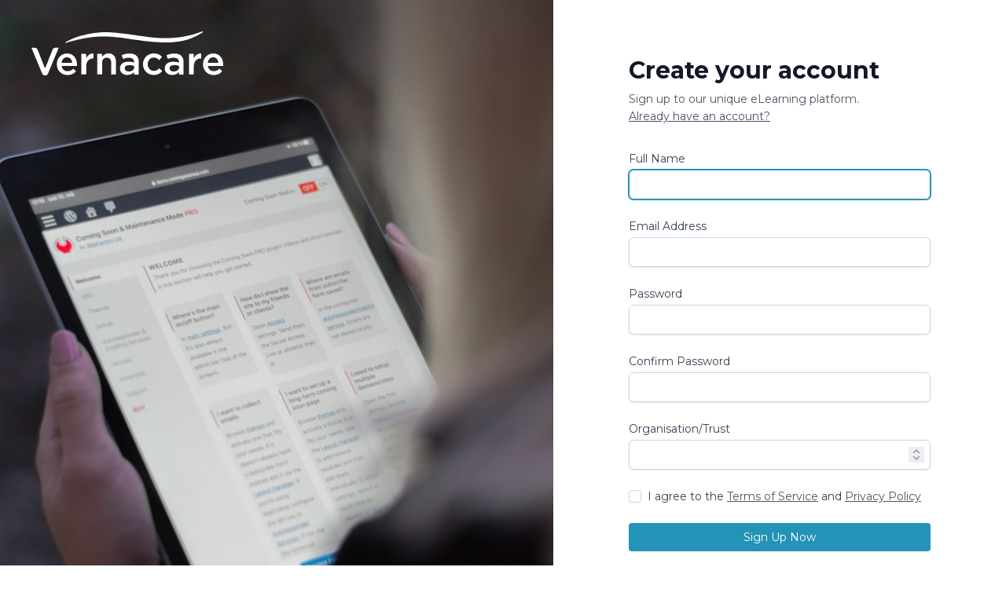

--- FILE ---
content_type: text/html; charset=UTF-8
request_url: https://vernacareacademy.com/register
body_size: 16143
content:
<!DOCTYPE html>
<html lang="en">
    <head>
        <meta charset="utf-8">
        <meta name="viewport" content="width=device-width, initial-scale=1">
        <meta name="csrf-token" content="KlhYB0okKjwFnftvrxpKvd5joMzsqzNAdJ0qY3qM">

        <title>Vernacare Academy</title>

        <!-- Fonts -->
        <link rel="stylesheet" href="https://fonts.googleapis.com/css2?family=Montserrat:wght@400;600;700&display=swap">

        <!-- Styles -->
        <link rel="stylesheet" href="/css/app.css?id=6c9f75c6a683158c79e6d81bdbcf024f">
        <style >[wire\:loading], [wire\:loading\.delay], [wire\:loading\.inline-block], [wire\:loading\.inline], [wire\:loading\.block], [wire\:loading\.flex], [wire\:loading\.table], [wire\:loading\.grid], [wire\:loading\.inline-flex] {display: none;}[wire\:loading\.delay\.shortest], [wire\:loading\.delay\.shorter], [wire\:loading\.delay\.short], [wire\:loading\.delay\.long], [wire\:loading\.delay\.longer], [wire\:loading\.delay\.longest] {display:none;}[wire\:offline] {display: none;}[wire\:dirty]:not(textarea):not(input):not(select) {display: none;}input:-webkit-autofill, select:-webkit-autofill, textarea:-webkit-autofill {animation-duration: 50000s;animation-name: livewireautofill;}@keyframes livewireautofill { from {} }</style>
        <script >window.Wireui = {hook(hook, callback) {window.addEventListener(`wireui:${hook}`, () => callback())},dispatchHook(hook) {window.dispatchEvent(new Event(`wireui:${hook}`))}}</script>
<script src="https://vernacareacademy.com/wireui/assets/scripts?id=be97ebae74d62aa4c86689a6528b707f" defer ></script>
        <script src="/js/app.js?id=80c430d6f4830b53fa8458ebf86d6c08" defer></script>
    </head>
    <body>
        <div class="font-sans text-gray-900 antialiased">
            <div class="min-h-screen bg-white flex">
        <div class="hidden lg:block relative w-0 flex-1">

            <img class="absolute inset-0 h-full w-full object-cover" src="https://images.unsplash.com/photo-1583232705433-c2fee07be069?crop=entropy&cs=tinysrgb&fit=max&fm=jpg&ixid=MXwxfDB8MXxhbGx8fHx8fHx8fA&ixlib=rb-1.2.1&q=80&w=1080&q=80" alt="Vernacare Logo">

            <a href="https://vernacareacademy.com">
                <svg viewBox="174.4 248.9008 450.8 103.4992" xmlns="http://www.w3.org/2000/svg" class="absolute h-14 w-auto mx-auto left-0 ml-10 mt-10 fill-white">
    <g>
        <path class="vernacare-logo" d="M577.2,250.6c-32.5,23.7-71.7,25.6-102,23.9c-72.7-3.9-104.9-19.9-167.8-10.6c-29.7,4.4-45.8,10.6-52.5,12.3 c-0.8,0.2-1.4-0.6-0.8-1c8.1-5.2,34.1-20.4,87.3-24.3c29.6-2.2,98.6,10.8,123.2,12.9c41.6,3.5,79.2-2.1,111-14.7 C577,248.4,578.3,249.7,577.2,250.6" />
        <path class="vernacare-logo" d="M268.8,322.7c0.8,0,1.5-0.7,1.3-1.5c-1.2-6.4-5.3-11.3-12.2-11.3c-6.9,0-11.7,5.3-12.7,12.8H268.8z M234.1,326.3v-1.2c0-13.6,11.2-24.8,24.9-24.3c14.9,0.5,22.5,12.4,22.5,26.2c0,1-0.1,2-0.2,3.1h-36c1.2,7.9,6.9,12.4,14.1,12.4 c5.5,0,9.4-2,13.3-5.8l5.6,4.9c0.6,0.5,0.6,1.3,0.1,1.9c-4.6,5-10.7,8.1-19.1,8.1C245.1,351.5,234.1,341.3,234.1,326.3" />
        <path class="vernacare-logo" d="M291.9,301.7h9.9c0.7,0,1.3,0.6,1.3,1.3v7.3c0,0.6,0.7,0.7,1,0.2c3-5.7,8-9.6,15-9.8c0.7,0,1.4,0.6,1.4,1.3 v10.5h-0.7c-9.8,0-16.7,6.4-16.7,19.3v17.2c0,0.7-0.6,1.3-1.3,1.3h-9.9V301.7z" />
        <path class="vernacare-logo" d="M329.2,301.7h9.9c0.7,0,1.3,0.6,1.3,1.3v4.6c0,0.5,0.6,0.7,0.9,0.3c3.1-4,7.5-7.3,14.3-7.3 c11,0,17.4,7.4,17.4,18.7v29.7c0,0.7-0.6,1.3-1.3,1.3H362v-27.7c0-7.6-3.8-11.9-10.5-11.9c-6.5,0-11,4.5-11,12.1v26.2 c0,0.7-0.6,1.3-1.3,1.3h-9.9V301.7z" />
        <path class="vernacare-logo" d="M416,331c0-0.6-0.4-1.1-0.9-1.2c-2.8-0.9-6.4-1.6-10.3-1.6c-7,0-11.2,2.9-11.2,7.6v0.2c0,4.6,4.2,7.2,9.5,7.2 c7.4,0,13-4.2,13-10.2V331z M415.7,350.4v-4.6c0-0.5-0.6-0.7-0.9-0.4c-3.3,3.5-8.2,6-14.9,6c-9.3,0-17.4-5.3-17.4-15v-0.2 c0-10.8,8.4-16,19.8-16c5.9,0,9.7,0.8,13.5,2v-0.9c0-6.7-4.3-10.4-12.1-10.4c-4.8,0-8.5,0.9-12.4,2.4c-0.9,0.3-1.9-0.1-2.2-1 l-2.5-7.3c5.4-2.4,10.7-4.1,18.6-4.1c14.5,0,21.5,7.6,21.5,20.6v27.6c0,0.7-0.6,1.3-1.3,1.3H415.7z" />
        <path class="vernacare-logo" d="M436.6,326.3v-0.2c0-13.8,10.8-25.5,25.4-25.5c8.7,0,14.3,3,18.7,7.5c0.5,0.5,0.5,1.3,0,1.8l-6.1,6.6 c-3.4-3.6-7-6.1-12.7-6.1c-8.2,0-14.1,7-14.1,15.5v0.2c0,8.7,6,15.7,14.6,15.7c5.3,0,9.2-2.5,12.7-6.1l5.9,5.7 c0.5,0.5,0.5,1.3,0,1.9c-4.6,4.8-10.2,8.2-19.1,8.2C447.3,351.5,436.6,340.2,436.6,326.3" />
        <path class="vernacare-logo" d="M521.5,331c0-0.6-0.4-1.1-0.9-1.2c-2.8-0.9-6.4-1.6-10.3-1.6c-7,0-11.2,2.9-11.2,7.6v0.2 c0,4.6,4.2,7.2,9.5,7.2c7.4,0,13-4.2,13-10.2V331z M521.2,350.4v-6c-3.3,4-8.4,7-15.9,7c-9.3,0-17.4-5.3-17.4-15v-0.2 c0-10.8,8.4-16,19.8-16c5.9,0,9.7,0.8,13.5,2v-0.9c0-6.7-4.3-10.4-12.1-10.4c-4.8,0-8.5,0.9-12.4,2.4c-0.9,0.3-1.9-0.1-2.2-1 l-2.5-7.3c5.4-2.4,10.7-4.1,18.6-4.1c14.5,0,21.5,7.6,21.5,20.6v27.6c0,0.7-0.6,1.3-1.3,1.3H521.2z" />
        <path class="vernacare-logo" d="M544.8,301.7h9.9c0.7,0,1.3,0.6,1.3,1.3v7.3c0,0.6,0.7,0.7,1,0.2c3-5.7,8-9.6,15-9.8c0.7,0,1.4,0.6,1.4,1.3 v10.5h-0.6c-9.8,0-16.7,6.4-16.7,19.3v17.2c0,0.7-0.6,1.3-1.3,1.3h-9.9V301.7z" />
        <path class="vernacare-logo" d="M612.5,322.7c0.8,0,1.5-0.7,1.3-1.5c-1.2-6.4-5.3-11.3-12.2-11.3c-6.9,0-11.7,5.3-12.7,12.8H612.5z M577.8,326.3v-1.2c0-13.6,11.2-24.8,24.9-24.3c14.9,0.5,22.5,12.4,22.5,26.2c0,1-0.1,2-0.2,3.1h-36c1.2,7.9,6.9,12.4,14.1,12.4 c5.5,0,9.4-2,13.3-5.8l5.6,4.9c0.6,0.5,0.6,1.3,0.1,1.9c-4.6,5-10.7,8.1-19.1,8.1C588.7,351.5,577.8,341.3,577.8,326.3" />
        <path class="vernacare-logo" d="M230.3,287.4c-2.7,0-5.2,1.7-6.2,4.2l-16.7,42.3c-0.2,0.5-0.6,0.8-1,0.8c-0.4-0.1-0.9-0.3-1-0.8l-16.7-42.3 c-1-2.5-3.5-4.2-6.2-4.2h-8.1l25.3,60.9c1,2.5,3.5,4.1,6.2,4.1h1.1c2.7,0,5.1-1.6,6.2-4.1l25.3-60.9H230.3z" />
    </g>
</svg>            </a>
        </div>
        <div class="flex-1 flex flex-col justify-center py-12 px-4 sm:px-6 lg:flex-none lg:px-20 xl:px-24">
            <div class="mx-auto w-full max-w-sm lg:w-96">
                <div>
                    <a href="https://vernacareacademy.com">
                        <svg viewBox="174.4 248.9008 450.8 103.4992" xmlns="http://www.w3.org/2000/svg" class="h-12 w-auto lg:hidden fill-verna-corporate">
    <g>
        <path class="vernacare-logo" d="M577.2,250.6c-32.5,23.7-71.7,25.6-102,23.9c-72.7-3.9-104.9-19.9-167.8-10.6c-29.7,4.4-45.8,10.6-52.5,12.3 c-0.8,0.2-1.4-0.6-0.8-1c8.1-5.2,34.1-20.4,87.3-24.3c29.6-2.2,98.6,10.8,123.2,12.9c41.6,3.5,79.2-2.1,111-14.7 C577,248.4,578.3,249.7,577.2,250.6" />
        <path class="vernacare-logo" d="M268.8,322.7c0.8,0,1.5-0.7,1.3-1.5c-1.2-6.4-5.3-11.3-12.2-11.3c-6.9,0-11.7,5.3-12.7,12.8H268.8z M234.1,326.3v-1.2c0-13.6,11.2-24.8,24.9-24.3c14.9,0.5,22.5,12.4,22.5,26.2c0,1-0.1,2-0.2,3.1h-36c1.2,7.9,6.9,12.4,14.1,12.4 c5.5,0,9.4-2,13.3-5.8l5.6,4.9c0.6,0.5,0.6,1.3,0.1,1.9c-4.6,5-10.7,8.1-19.1,8.1C245.1,351.5,234.1,341.3,234.1,326.3" />
        <path class="vernacare-logo" d="M291.9,301.7h9.9c0.7,0,1.3,0.6,1.3,1.3v7.3c0,0.6,0.7,0.7,1,0.2c3-5.7,8-9.6,15-9.8c0.7,0,1.4,0.6,1.4,1.3 v10.5h-0.7c-9.8,0-16.7,6.4-16.7,19.3v17.2c0,0.7-0.6,1.3-1.3,1.3h-9.9V301.7z" />
        <path class="vernacare-logo" d="M329.2,301.7h9.9c0.7,0,1.3,0.6,1.3,1.3v4.6c0,0.5,0.6,0.7,0.9,0.3c3.1-4,7.5-7.3,14.3-7.3 c11,0,17.4,7.4,17.4,18.7v29.7c0,0.7-0.6,1.3-1.3,1.3H362v-27.7c0-7.6-3.8-11.9-10.5-11.9c-6.5,0-11,4.5-11,12.1v26.2 c0,0.7-0.6,1.3-1.3,1.3h-9.9V301.7z" />
        <path class="vernacare-logo" d="M416,331c0-0.6-0.4-1.1-0.9-1.2c-2.8-0.9-6.4-1.6-10.3-1.6c-7,0-11.2,2.9-11.2,7.6v0.2c0,4.6,4.2,7.2,9.5,7.2 c7.4,0,13-4.2,13-10.2V331z M415.7,350.4v-4.6c0-0.5-0.6-0.7-0.9-0.4c-3.3,3.5-8.2,6-14.9,6c-9.3,0-17.4-5.3-17.4-15v-0.2 c0-10.8,8.4-16,19.8-16c5.9,0,9.7,0.8,13.5,2v-0.9c0-6.7-4.3-10.4-12.1-10.4c-4.8,0-8.5,0.9-12.4,2.4c-0.9,0.3-1.9-0.1-2.2-1 l-2.5-7.3c5.4-2.4,10.7-4.1,18.6-4.1c14.5,0,21.5,7.6,21.5,20.6v27.6c0,0.7-0.6,1.3-1.3,1.3H415.7z" />
        <path class="vernacare-logo" d="M436.6,326.3v-0.2c0-13.8,10.8-25.5,25.4-25.5c8.7,0,14.3,3,18.7,7.5c0.5,0.5,0.5,1.3,0,1.8l-6.1,6.6 c-3.4-3.6-7-6.1-12.7-6.1c-8.2,0-14.1,7-14.1,15.5v0.2c0,8.7,6,15.7,14.6,15.7c5.3,0,9.2-2.5,12.7-6.1l5.9,5.7 c0.5,0.5,0.5,1.3,0,1.9c-4.6,4.8-10.2,8.2-19.1,8.2C447.3,351.5,436.6,340.2,436.6,326.3" />
        <path class="vernacare-logo" d="M521.5,331c0-0.6-0.4-1.1-0.9-1.2c-2.8-0.9-6.4-1.6-10.3-1.6c-7,0-11.2,2.9-11.2,7.6v0.2 c0,4.6,4.2,7.2,9.5,7.2c7.4,0,13-4.2,13-10.2V331z M521.2,350.4v-6c-3.3,4-8.4,7-15.9,7c-9.3,0-17.4-5.3-17.4-15v-0.2 c0-10.8,8.4-16,19.8-16c5.9,0,9.7,0.8,13.5,2v-0.9c0-6.7-4.3-10.4-12.1-10.4c-4.8,0-8.5,0.9-12.4,2.4c-0.9,0.3-1.9-0.1-2.2-1 l-2.5-7.3c5.4-2.4,10.7-4.1,18.6-4.1c14.5,0,21.5,7.6,21.5,20.6v27.6c0,0.7-0.6,1.3-1.3,1.3H521.2z" />
        <path class="vernacare-logo" d="M544.8,301.7h9.9c0.7,0,1.3,0.6,1.3,1.3v7.3c0,0.6,0.7,0.7,1,0.2c3-5.7,8-9.6,15-9.8c0.7,0,1.4,0.6,1.4,1.3 v10.5h-0.6c-9.8,0-16.7,6.4-16.7,19.3v17.2c0,0.7-0.6,1.3-1.3,1.3h-9.9V301.7z" />
        <path class="vernacare-logo" d="M612.5,322.7c0.8,0,1.5-0.7,1.3-1.5c-1.2-6.4-5.3-11.3-12.2-11.3c-6.9,0-11.7,5.3-12.7,12.8H612.5z M577.8,326.3v-1.2c0-13.6,11.2-24.8,24.9-24.3c14.9,0.5,22.5,12.4,22.5,26.2c0,1-0.1,2-0.2,3.1h-36c1.2,7.9,6.9,12.4,14.1,12.4 c5.5,0,9.4-2,13.3-5.8l5.6,4.9c0.6,0.5,0.6,1.3,0.1,1.9c-4.6,5-10.7,8.1-19.1,8.1C588.7,351.5,577.8,341.3,577.8,326.3" />
        <path class="vernacare-logo" d="M230.3,287.4c-2.7,0-5.2,1.7-6.2,4.2l-16.7,42.3c-0.2,0.5-0.6,0.8-1,0.8c-0.4-0.1-0.9-0.3-1-0.8l-16.7-42.3 c-1-2.5-3.5-4.2-6.2-4.2h-8.1l25.3,60.9c1,2.5,3.5,4.1,6.2,4.1h1.1c2.7,0,5.1-1.6,6.2-4.1l25.3-60.9H230.3z" />
    </g>
</svg>                    </a>
                    <h2 class="mt-6 text-3xl font-extrabold text-gray-900">
                        Create your account
                    </h2>
                    <p class="mt-2 text-sm text-gray-600 max-w">
                        Sign up to our unique eLearning platform.
                    </p>
                    <a class="underline text-sm text-gray-600 hover:text-gray-900" href="https://vernacareacademy.com/login">
                        Already have an account?
                    </a>
                </div>

                <div class="mt-8">
                    
                                        <div class="mt-6">
                        <form wire:id="QYUs14J93RsMv6u6U1oN" wire:initial-data="{&quot;fingerprint&quot;:{&quot;id&quot;:&quot;QYUs14J93RsMv6u6U1oN&quot;,&quot;name&quot;:&quot;register-form&quot;,&quot;locale&quot;:&quot;en&quot;,&quot;path&quot;:&quot;register&quot;,&quot;method&quot;:&quot;GET&quot;,&quot;v&quot;:&quot;acj&quot;},&quot;effects&quot;:{&quot;listeners&quot;:[]},&quot;serverMemo&quot;:{&quot;children&quot;:[],&quot;errors&quot;:[],&quot;htmlHash&quot;:&quot;77080288&quot;,&quot;data&quot;:{&quot;extraFields&quot;:{&quot;my_name&quot;:&quot;&quot;,&quot;valid_from&quot;:&quot;[base64]&quot;},&quot;name&quot;:null,&quot;email&quot;:null,&quot;password&quot;:null,&quot;password_confirmation&quot;:null,&quot;terms&quot;:null,&quot;organisation_id&quot;:null},&quot;dataMeta&quot;:{&quot;wireables&quot;:[&quot;extraFields&quot;]},&quot;checksum&quot;:&quot;ecf935f2b4519f01e4400b6dfbc6aeef83bb49d8477d805c894f989112629e10&quot;}}" wire:submit.prevent="submit" class="space-y-6">
    <div id="my_name_9HdUWLHKzrvKGey5_wrap" style="display: none" aria-hidden="true">
        <input id="my_name_9HdUWLHKzrvKGey5"
               name="my_name_9HdUWLHKzrvKGey5"
               type="text"
               value=""
                wire:model.defer="extraFields.my_name"                autocomplete="nope"
               tabindex="-1">
        <input name="valid_from"
               type="text"
               value="[base64]"
                wire:model.defer="extraFields.valid_from"                autocomplete="off"
               tabindex="-1">
    </div>
    <input type="hidden" name="_token" value="KlhYB0okKjwFnftvrxpKvd5joMzsqzNAdJ0qY3qM">        <div>
        <div class="">
            <div class="flex justify-between items-end mb-1">
                            <label class="block text-sm font-medium text-gray-700 dark:text-gray-400" for="b068931cc450442b63f5b3d276ea4297">
    Full Name
</label>
            
                    </div>
    
    <div class="relative rounded-md  shadow-sm ">
        
        <input type="text" autocomplete="name" class="placeholder-secondary-400 dark:bg-secondary-800 dark:text-secondary-400 dark:placeholder-secondary-500 border border-secondary-300 focus:ring-primary-500 focus:border-primary-500 dark:border-secondary-600 form-input block w-full sm:text-sm rounded-md transition ease-in-out duration-100 focus:outline-none shadow-sm" wire:model.defer="name" required="required" autofocus="autofocus" name="name" id="b068931cc450442b63f5b3d276ea4297" />

            </div>

    
                </div>
    </div>

    <div class="space-y-1">
        <div class="">
            <div class="flex justify-between items-end mb-1">
                            <label class="block text-sm font-medium text-gray-700 dark:text-gray-400" for="0c83f57c786a0b4a39efab23731c7ebc">
    Email Address
</label>
            
                    </div>
    
    <div class="relative rounded-md  shadow-sm ">
        
        <input type="email" autocomplete="off" class="placeholder-secondary-400 dark:bg-secondary-800 dark:text-secondary-400 dark:placeholder-secondary-500 border border-secondary-300 focus:ring-primary-500 focus:border-primary-500 dark:border-secondary-600 form-input block w-full sm:text-sm rounded-md transition ease-in-out duration-100 focus:outline-none shadow-sm" wire:model.defer="email" required="required" name="email" id="0c83f57c786a0b4a39efab23731c7ebc" />

            </div>

    
                </div>
    </div>

    <div class="space-y-1">
        <div class="">
            <div class="flex justify-between items-end mb-1">
                            <label class="block text-sm font-medium text-gray-700 dark:text-gray-400" for="5f4dcc3b5aa765d61d8327deb882cf99">
    Password
</label>
            
                    </div>
    
    <div class="relative rounded-md  shadow-sm ">
        
        <input type="password" autocomplete="new-password" class="placeholder-secondary-400 dark:bg-secondary-800 dark:text-secondary-400 dark:placeholder-secondary-500 border border-secondary-300 focus:ring-primary-500 focus:border-primary-500 dark:border-secondary-600 form-input block w-full sm:text-sm rounded-md transition ease-in-out duration-100 focus:outline-none shadow-sm" wire:model="password" required="required" name="password" id="5f4dcc3b5aa765d61d8327deb882cf99" />

            </div>

    
                </div>
    </div>

    <div class="space-y-1">
        <div class="">
            <div class="flex justify-between items-end mb-1">
                            <label class="block text-sm font-medium text-gray-700 dark:text-gray-400" for="608de117348ed9f003d2b65d48565cde">
    Confirm Password
</label>
            
                    </div>
    
    <div class="relative rounded-md  shadow-sm ">
        
        <input type="password" autocomplete="new-password" class="placeholder-secondary-400 dark:bg-secondary-800 dark:text-secondary-400 dark:placeholder-secondary-500 border border-secondary-300 focus:ring-primary-500 focus:border-primary-500 dark:border-secondary-600 form-input block w-full sm:text-sm rounded-md transition ease-in-out duration-100 focus:outline-none shadow-sm" wire:model="password_confirmation" required="required" name="password_confirmation" id="608de117348ed9f003d2b65d48565cde" />

            </div>

    
                </div>
    </div>

    <div class="space-y-1">
        <div class="relative"
    x-data="wireui_select({
                    wireModel: window.Livewire.find('QYUs14J93RsMv6u6U1oN').entangle('organisation_id'),
            })"
    x-props="{
        asyncData:    JSON.parse(atob('eyJhcGkiOm51bGwsIm1ldGhvZCI6IkdFVCIsInBhcmFtcyI6W10sImFsd2F5c0ZldGNoIjpmYWxzZX0=')),
        optionValue:  null,
        optionLabel:  null,
        optionDescription: null,
        hasSlot:     false,
        multiselect: false,
        searchable:  true,
        clearable:   true,
        readonly:    false,
        placeholder: null,
        template:    null,
    }">
    <div hidden x-ref="json">JSON.parse(atob('[base64]'))</div>
    <div hidden x-ref="slot"></div>

    
    <div class="relative">
                    <label class="block text-sm font-medium text-gray-700 dark:text-gray-400 mb-1" x-on:click="toggle" wire:key="select.label.organisation_id">
    Organisation/Trust
</label>
        
        <div class="">
    
    <div class="relative rounded-md  shadow-sm ">
                    <div :class="{
                    'pointer-events-none': config.readonly,
                    'cursor-pointer': !config.readonly,
                }">
                    <template x-if="!config.multiselect">
                        <div class="absolute left-0 inset-y-0 w-[calc(100%-3.5rem)] flex items-center pl-3.5"
                            x-on:click="toggle">
                            
                            <span
                                class="truncate text-secondary-700 dark:text-secondary-400 text-sm"
                                x-show="!isEmpty()"
                                x-html="getSelectedDisplayText()">
                            </span>
                        </div>
                    </template>

                    <template x-if="config.multiselect">
                        <div class="absolute left-0 inset-y-0 pl-3 pr-14 w-full flex items-center overflow-hidden" x-on:click="toggle">
                            <div class="flex items-center gap-2 overflow-x-auto hide-scrollbar">
                                
                                                                    <span
                                        class="inline-flex text-secondary-700 dark:text-secondary-400 text-sm"
                                        x-show="selectedOptions.length"
                                        x-text="selectedOptions.length">
                                    </span>
                                
                                <div wire:ignore class="flex flex-nowrap items-center gap-1">
                                    <template x-for="(option, index) in selectedOptions" :key="`selected.${index}`">
                                        <span class="
                                                inline-flex items-center py-0.5 pl-2 pr-0.5 rounded-full text-xs font-medium
                                                border border-secondary-200 shadow-sm bg-secondary-100 text-secondary-700
                                                dark:bg-secondary-700 dark:text-secondary-400 dark:border-none
                                            ">
                                            <span style="max-width: 5rem" class="truncate" x-text="option.label"></span>

                                            <button
                                                class="shrink-0 h-4 w-4 flex items-center text-secondary-400 justify-center hover:text-secondary-500"
                                                x-on:click.stop="unSelect(option)"
                                                tabindex="-1"
                                                type="button">
                                                <svg class="h-3 w-3" xmlns="http://www.w3.org/2000/svg" fill="none" viewBox="0 0 24 24" stroke="currentColor">
    <path stroke-linecap="round" stroke-linejoin="round" stroke-width="2" d="M6 18L18 6M6 6l12 12" />
</svg>
                                            </button>
                                        </span>
                                    </template>
                                </div>
                            </div>
                        </div>
                    </template>
                </div>
        
        <input type="text" autocomplete="disabled" class="placeholder-secondary-400 dark:bg-secondary-800 dark:text-secondary-400 dark:placeholder-secondary-500 border border-secondary-300 focus:ring-primary-500 focus:border-primary-500 dark:border-secondary-600 form-input block w-full sm:text-sm rounded-md transition ease-in-out duration-100 focus:outline-none shadow-sm cursor-pointer overflow-hidden !text-transparent !dark:text-transparent selection:bg-transparent" x-ref="input" x-on:click="toggle" x-on:focus="open" x-on:blur.debounce.750ms="closeIfNotFocused" x-on:keydown.enter.stop.prevent="toggle" x-on:keydown.space.stop.prevent="toggle" x-on:keydown.arrow-down.prevent="$event.shiftKey || getNextFocusable().focus()" x-on:keydown.arrow-up.prevent="getPrevFocusable().focus()" x-bind:placeholder="getPlaceholder" x-bind:value="getSelectedValue" inputmode="none" name="organisation_id" id="dd64d6a46fc9ae85f36e7e6a402f4242" />

                    <div class="absolute inset-y-0 right-0 flex items-center pr-2 gap-x-2">
                                            <button
                            x-show="!isEmpty()"
                            x-on:click="clear"
                            tabindex="-1"
                            type="button"
                            x-cloak>
                            <svg class="w-4 h-4 text-secondary-400 hover:text-negative-400" xmlns="http://www.w3.org/2000/svg" fill="none" viewBox="0 0 24 24" stroke="currentColor">
    <path stroke-linecap="round" stroke-linejoin="round" stroke-width="2" d="M6 18L18 6M6 6l12 12" />
</svg>
                        </button>
                    
                    <button tabindex="-1" x-on:click="toggle" type="button">
                        <svg class="w-5 h-5
                            text-secondary-400" xmlns="http://www.w3.org/2000/svg" fill="none" viewBox="0 0 24 24" stroke="currentColor">
    <path stroke-linecap="round" stroke-linejoin="round" stroke-width="2" d="M8 9l4-4 4 4m0 6l-4 4-4-4" />
</svg>
                    </button>
                </div>
            </div>

    
                </div>

            </div>

    <div class="fixed inset-0 z-20 flex items-end sm:z-10 sm:absolute sm:inset-auto transition-all ease-linear duration-150 sm:w-full"
    style="display: none"
    x-cloak
    x-show="popover"
    x-ref="popover"
    x-on:click.outside="close"
    x-on:keydown.escape.window="handleEscape">
    <div class="fixed inset-0 transition-opacity bg-secondary-400 bg-opacity-60 sm:hidden dark:bg-secondary-700 dark:bg-opacity-60"
        x-show="popover"
        x-transition:enter="ease-out duration-300"
        x-transition:enter-start="opacity-0"
        x-transition:enter-end="opacity-100"
        x-transition:leave="ease-in duration-200"
        x-transition:leave-start="opacity-100"
        x-transition:leave-end="opacity-0"
        x-on:click="close"
        aria-hidden="true">
    </div>

    <div
        class="w-full rounded-t-md sm:rounded-xl border border-secondary-200 bg-white shadow-lg dark:bg-secondary-800 dark:border-secondary-600 transition-all relative overflow-hidden"
        x-show="popover"
        tabindex="-1"
        x-transition:enter="ease-out duration-300"
        x-transition:enter-start="opacity-0 translate-y-4 sm:translate-y-0 sm:scale-95"
        x-transition:enter-end="opacity-100 translate-y-0 sm:scale-100"
        x-transition:leave="ease-in duration-200"
        x-transition:leave-start="opacity-100 translate-y-0 sm:scale-100"
        x-transition:leave-end="opacity-0 translate-y-4 sm:translate-y-0 sm:scale-95">
        <template x-if="asyncData.api || (config.searchable && options.length >= 11)">
            <div class="px-2 my-2" wire:key="search.options.organisation_id">
                <div class="">
    
    <div class="relative rounded-md ">
        
        <input type="text" autocomplete="off" class="placeholder-secondary-400 dark:bg-secondary-800 dark:text-secondary-400 dark:placeholder-secondary-500 border border-secondary-300 focus:ring-primary-500 focus:border-primary-500 dark:border-secondary-600 form-input block w-full sm:text-sm rounded-md transition ease-in-out duration-100 focus:outline-none pr-8 bg-slate-100" placeholder="Search here" x-ref="search" x-model.debounce.500ms="search" x-on:keydown.arrow-down.prevent="$event.shiftKey || getNextFocusable().focus()" x-on:keydown.arrow-up.prevent="getPrevFocusable().focus()" />

                    <div class="absolute inset-y-0 right-0 pr-2.5 flex items-center pointer-events-none
                text-secondary-400">
                                    <svg class="w-5 h-5" xmlns="http://www.w3.org/2000/svg" fill="none" viewBox="0 0 24 24" stroke="currentColor">
    <path stroke-linecap="round" stroke-linejoin="round" stroke-width="2" d="M21 21l-6-6m2-5a7 7 0 11-14 0 7 7 0 0114 0z" />
</svg>
                            </div>
            </div>

    
    </div>
            </div>
        </template>

        <div class="max-h-64 sm:max-h-60 overflow-y-auto overscroll-contain soft-scrollbar select-none"
            tabindex="-1"
            x-ref="optionsContainer"
            name="wireui.select.options.organisation_id"
            x-on:keydown.tab.prevent="$event.shiftKey || getNextFocusable().focus()"
            x-on:keydown.arrow-down.prevent="$event.shiftKey || getNextFocusable().focus()"
            x-on:keydown.shift.tab.prevent="getPrevFocusable().focus()"
            x-on:keydown.arrow-up.prevent="getPrevFocusable().focus()">
            <div class="w-full h-0.5 rounded-full relative overflow-hidden"
                :class="{
                    'bg-gray-200 dark:bg-gray-700': asyncData.fetching
                }">
                <div class="bg-primary-500 h-0.5 rounded-full absolute animate-linear-progress"
                    style="width: 30%"
                    x-show="asyncData.fetching">
                </div>
            </div>

            
            <ul x-ref="listing" wire:ignore>
                <template x-for="(option, index) in displayOptions" :key="`${index}.${option.value}`">
                    <li tabindex="-1" :index="index">
                        <div class="px-2 py-0.5">
                            <div class="h-8 w-full animate-pulse bg-slate-200 dark:bg-slate-600 rounded"></div>
                        </div>
                    </li>
                </template>
            </ul>

                            <div class="py-12 px-3 sm:py-2 sm:px-3 text-center sm:text-left text-secondary-500 cursor-pointer"
                    x-show="displayOptions.length === 0"
                    x-on:click="close">
                    Empty Options
                </div>
            
                    </div>
    </div>
</div>
</div>
    </div>

        <div class="mt-4">
        <label class="block text-sm font-medium text-gray-700" for="terms">
    <div class="flex items-center">
                <input type="checkbox" class="rounded border-gray-300 text-verna-corporate-600 shadow-sm focus:border-verna-corporate-300 focus:ring focus:ring-verna-corporate-200 focus:ring-opacity-50" name="terms" id="terms" wire:model="terms">

                <div class="ml-2">
                    I agree to the <a target="_blank" href="https://vernacareacademy.com/terms-of-service" class="underline text-sm text-gray-600 hover:text-gray-900">Terms of Service</a> and <a target="_blank" href="https://vernacareacademy.com/privacy-policy" class="underline text-sm text-gray-600 hover:text-gray-900">Privacy Policy</a>
                </div>
            </div>
</label>
    </div>
        <div class="flex items-center justify-end mt-4">
        <button wire:loading.attr="disabled" wire:loading.class="!cursor-wait" type="submit" class="outline-none inline-flex justify-center items-center group transition-all ease-in duration-150 focus:ring-2 focus:ring-offset-2 hover:shadow-sm disabled:opacity-80 disabled:cursor-not-allowed rounded gap-x-2 text-sm px-4 py-2     ring-primary-500 text-white bg-primary-500 hover:bg-primary-600 hover:ring-primary-600
    dark:ring-offset-slate-800 dark:bg-primary-700 dark:ring-primary-700
    dark:hover:bg-primary-600 dark:hover:ring-primary-600 block w-full">
    
    Sign Up Now

    
    </button>
    </div>
</form>
<!-- Livewire Component wire-end:QYUs14J93RsMv6u6U1oN -->                    </div>
                </div>
            </div>
        </div>
    </div>
        </div>
        <script src="/livewire/livewire.js?id=90730a3b0e7144480175" data-turbo-eval="false" data-turbolinks-eval="false" ></script><script data-turbo-eval="false" data-turbolinks-eval="false" >window.livewire = new Livewire();window.Livewire = window.livewire;window.livewire_app_url = '';window.livewire_token = 'KlhYB0okKjwFnftvrxpKvd5joMzsqzNAdJ0qY3qM';window.deferLoadingAlpine = function (callback) {window.addEventListener('livewire:load', function () {callback();});};let started = false;window.addEventListener('alpine:initializing', function () {if (! started) {window.livewire.start();started = true;}});document.addEventListener("DOMContentLoaded", function () {if (! started) {window.livewire.start();started = true;}});</script>
            <script defer src="https://static.cloudflareinsights.com/beacon.min.js/vcd15cbe7772f49c399c6a5babf22c1241717689176015" integrity="sha512-ZpsOmlRQV6y907TI0dKBHq9Md29nnaEIPlkf84rnaERnq6zvWvPUqr2ft8M1aS28oN72PdrCzSjY4U6VaAw1EQ==" data-cf-beacon='{"version":"2024.11.0","token":"c9780cbb8c49450eb4e5a120dff38734","r":1,"server_timing":{"name":{"cfCacheStatus":true,"cfEdge":true,"cfExtPri":true,"cfL4":true,"cfOrigin":true,"cfSpeedBrain":true},"location_startswith":null}}' crossorigin="anonymous"></script>
</body>
</html>


--- FILE ---
content_type: application/javascript; charset=utf-8
request_url: https://vernacareacademy.com/js/app.js?id=80c430d6f4830b53fa8458ebf86d6c08
body_size: 108998
content:
/*! For license information please see app.js.LICENSE.txt */
(()=>{var e,t={705:(e,t,n)=>{"use strict";n.r(t),n.d(t,{Alpine:()=>Gn,default:()=>Xn});var r,i,o,s,a=!1,c=!1,u=[],l=-1;function f(e){!function(e){u.includes(e)||u.push(e);c||a||(a=!0,queueMicrotask(p))}(e)}function d(e){let t=u.indexOf(e);-1!==t&&t>l&&u.splice(t,1)}function p(){a=!1,c=!0;for(let e=0;e<u.length;e++)u[e](),l=e;u.length=0,l=-1,c=!1}var h=!0;function m(e){i=e}function g(e,t){let n,r=!0,s=i((()=>{let i=e();JSON.stringify(i),r?n=i:queueMicrotask((()=>{t(i,n),n=i})),r=!1}));return()=>o(s)}var y=[],_=[],v=[];function b(e,t){"function"==typeof t?(e._x_cleanups||(e._x_cleanups=[]),e._x_cleanups.push(t)):(t=e,_.push(t))}function S(e){y.push(e)}function w(e,t,n){e._x_attributeCleanups||(e._x_attributeCleanups={}),e._x_attributeCleanups[t]||(e._x_attributeCleanups[t]=[]),e._x_attributeCleanups[t].push(n)}function x(e,t){e._x_attributeCleanups&&Object.entries(e._x_attributeCleanups).forEach((([n,r])=>{(void 0===t||t.includes(n))&&(r.forEach((e=>e())),delete e._x_attributeCleanups[n])}))}var k=new MutationObserver(M),E=!1;function C(){k.observe(document,{subtree:!0,childList:!0,attributes:!0,attributeOldValue:!0}),E=!0}function I(){!function(){let e=k.takeRecords();T.push((()=>e.length>0&&M(e)));let t=T.length;queueMicrotask((()=>{if(T.length===t)for(;T.length>0;)T.shift()()}))}(),k.disconnect(),E=!1}var T=[];function A(e){if(!E)return e();I();let t=e();return C(),t}var O=!1,R=[];function M(e){if(O)return void(R=R.concat(e));let t=new Set,n=new Set,r=new Map,i=new Map;for(let o=0;o<e.length;o++)if(!e[o].target._x_ignoreMutationObserver&&("childList"===e[o].type&&(e[o].addedNodes.forEach((e=>1===e.nodeType&&t.add(e))),e[o].removedNodes.forEach((e=>1===e.nodeType&&n.add(e)))),"attributes"===e[o].type)){let t=e[o].target,n=e[o].attributeName,s=e[o].oldValue,a=()=>{r.has(t)||r.set(t,[]),r.get(t).push({name:n,value:t.getAttribute(n)})},c=()=>{i.has(t)||i.set(t,[]),i.get(t).push(n)};t.hasAttribute(n)&&null===s?a():t.hasAttribute(n)?(c(),a()):c()}i.forEach(((e,t)=>{x(t,e)})),r.forEach(((e,t)=>{y.forEach((n=>n(t,e)))}));for(let e of n)t.has(e)||_.forEach((t=>t(e)));t.forEach((e=>{e._x_ignoreSelf=!0,e._x_ignore=!0}));for(let e of t)n.has(e)||e.isConnected&&(delete e._x_ignoreSelf,delete e._x_ignore,v.forEach((t=>t(e))),e._x_ignore=!0,e._x_ignoreSelf=!0);t.forEach((e=>{delete e._x_ignoreSelf,delete e._x_ignore})),t=null,n=null,r=null,i=null}function D(e){return j(L(e))}function N(e,t,n){return e._x_dataStack=[t,...L(n||e)],()=>{e._x_dataStack=e._x_dataStack.filter((e=>e!==t))}}function L(e){return e._x_dataStack?e._x_dataStack:"function"==typeof ShadowRoot&&e instanceof ShadowRoot?L(e.host):e.parentNode?L(e.parentNode):[]}function j(e){return new Proxy({objects:e},P)}var P={ownKeys:({objects:e})=>Array.from(new Set(e.flatMap((e=>Object.keys(e))))),has:({objects:e},t)=>t!=Symbol.unscopables&&e.some((e=>Object.prototype.hasOwnProperty.call(e,t)||Reflect.has(e,t))),get:({objects:e},t,n)=>"toJSON"==t?$:Reflect.get(e.find((e=>Reflect.has(e,t)))||{},t,n),set({objects:e},t,n,r){const i=e.find((e=>Object.prototype.hasOwnProperty.call(e,t)))||e[e.length-1],o=Object.getOwnPropertyDescriptor(i,t);return o?.set&&o?.get?o.set.call(r,n)||!0:Reflect.set(i,t,n)}};function $(){return Reflect.ownKeys(this).reduce(((e,t)=>(e[t]=Reflect.get(this,t),e)),{})}function F(e){let t=(n,r="")=>{Object.entries(Object.getOwnPropertyDescriptors(n)).forEach((([i,{value:o,enumerable:s}])=>{if(!1===s||void 0===o)return;if("object"==typeof o&&null!==o&&o.__v_skip)return;let a=""===r?i:`${r}.${i}`;var c;"object"==typeof o&&null!==o&&o._x_interceptor?n[i]=o.initialize(e,a,i):"object"!=typeof(c=o)||Array.isArray(c)||null===c||o===n||o instanceof Element||t(o,a)}))};return t(e)}function B(e,t=(()=>{})){let n={initialValue:void 0,_x_interceptor:!0,initialize(t,n,r){return e(this.initialValue,(()=>function(e,t){return t.split(".").reduce(((e,t)=>e[t]),e)}(t,n)),(e=>U(t,n,e)),n,r)}};return t(n),e=>{if("object"==typeof e&&null!==e&&e._x_interceptor){let t=n.initialize.bind(n);n.initialize=(r,i,o)=>{let s=e.initialize(r,i,o);return n.initialValue=s,t(r,i,o)}}else n.initialValue=e;return n}}function U(e,t,n){if("string"==typeof t&&(t=t.split(".")),1!==t.length){if(0===t.length)throw error;return e[t[0]]||(e[t[0]]={}),U(e[t[0]],t.slice(1),n)}e[t[0]]=n}var z={};function W(e,t){z[e]=t}function q(e,t){return Object.entries(z).forEach((([n,r])=>{let i=null;Object.defineProperty(e,`$${n}`,{get:()=>r(t,function(){if(i)return i;{let[e,n]=le(t);return i={interceptor:B,...e},b(t,n),i}}()),enumerable:!1})})),e}function H(e,t,n,...r){try{return n(...r)}catch(n){V(n,e,t)}}function V(e,t,n=void 0){e=Object.assign(e??{message:"No error message given."},{el:t,expression:n}),console.warn(`Alpine Expression Error: ${e.message}\n\n${n?'Expression: "'+n+'"\n\n':""}`,t),setTimeout((()=>{throw e}),0)}var J=!0;function K(e){let t=J;J=!1;let n=e();return J=t,n}function Y(e,t,n={}){let r;return G(e,t)((e=>r=e),n),r}function G(...e){return X(...e)}var X=Z;function Z(e,t){let n={};q(n,e);let r=[n,...L(e)],i="function"==typeof t?function(e,t){return(n=(()=>{}),{scope:r={},params:i=[]}={})=>{ee(n,t.apply(j([r,...e]),i))}}(r,t):function(e,t,n){let r=function(e,t){if(Q[e])return Q[e];let n=Object.getPrototypeOf((async function(){})).constructor,r=/^[\n\s]*if.*\(.*\)/.test(e.trim())||/^(let|const)\s/.test(e.trim())?`(async()=>{ ${e} })()`:e;const i=()=>{try{let t=new n(["__self","scope"],`with (scope) { __self.result = ${r} }; __self.finished = true; return __self.result;`);return Object.defineProperty(t,"name",{value:`[Alpine] ${e}`}),t}catch(n){return V(n,t,e),Promise.resolve()}};let o=i();return Q[e]=o,o}(t,n);return(i=(()=>{}),{scope:o={},params:s=[]}={})=>{r.result=void 0,r.finished=!1;let a=j([o,...e]);if("function"==typeof r){let e=r(r,a).catch((e=>V(e,n,t)));r.finished?(ee(i,r.result,a,s,n),r.result=void 0):e.then((e=>{ee(i,e,a,s,n)})).catch((e=>V(e,n,t))).finally((()=>r.result=void 0))}}}(r,t,e);return H.bind(null,e,t,i)}var Q={};function ee(e,t,n,r,i){if(J&&"function"==typeof t){let o=t.apply(n,r);o instanceof Promise?o.then((t=>ee(e,t,n,r))).catch((e=>V(e,i,t))):e(o)}else"object"==typeof t&&t instanceof Promise?t.then((t=>e(t))):e(t)}var te="x-";function ne(e=""){return te+e}var re={};function ie(e,t){return re[e]=t,{before(t){if(!re[t])return void console.warn(String.raw`Cannot find directive \`${t}\`. \`${e}\` will use the default order of execution`);const n=_e.indexOf(t);_e.splice(n>=0?n:_e.indexOf("DEFAULT"),0,e)}}}function oe(e,t,n){if(t=Array.from(t),e._x_virtualDirectives){let n=Object.entries(e._x_virtualDirectives).map((([e,t])=>({name:e,value:t}))),r=se(n);n=n.map((e=>r.find((t=>t.name===e.name))?{name:`x-bind:${e.name}`,value:`"${e.value}"`}:e)),t=t.concat(n)}let r={},i=t.map(de(((e,t)=>r[e]=t))).filter(me).map(function(e,t){return({name:n,value:r})=>{let i=n.match(ge()),o=n.match(/:([a-zA-Z0-9\-_:]+)/),s=n.match(/\.[^.\]]+(?=[^\]]*$)/g)||[],a=t||e[n]||n;return{type:i?i[1]:null,value:o?o[1]:null,modifiers:s.map((e=>e.replace(".",""))),expression:r,original:a}}}(r,n)).sort(ve);return i.map((t=>function(e,t){let n=()=>{},r=re[t.type]||n,[i,o]=le(e);w(e,t.original,o);let s=()=>{e._x_ignore||e._x_ignoreSelf||(r.inline&&r.inline(e,t,i),r=r.bind(r,e,t,i),ae?ce.get(ue).push(r):r())};return s.runCleanups=o,s}(e,t)))}function se(e){return Array.from(e).map(de()).filter((e=>!me(e)))}var ae=!1,ce=new Map,ue=Symbol();function le(e){let t=[],[n,r]=function(e){let t=()=>{};return[n=>{let r=i(n);return e._x_effects||(e._x_effects=new Set,e._x_runEffects=()=>{e._x_effects.forEach((e=>e()))}),e._x_effects.add(r),t=()=>{void 0!==r&&(e._x_effects.delete(r),o(r))},r},()=>{t()}]}(e);t.push(r);return[{Alpine:ht,effect:n,cleanup:e=>t.push(e),evaluateLater:G.bind(G,e),evaluate:Y.bind(Y,e)},()=>t.forEach((e=>e()))]}var fe=(e,t)=>({name:n,value:r})=>(n.startsWith(e)&&(n=n.replace(e,t)),{name:n,value:r});function de(e=(()=>{})){return({name:t,value:n})=>{let{name:r,value:i}=pe.reduce(((e,t)=>t(e)),{name:t,value:n});return r!==t&&e(r,t),{name:r,value:i}}}var pe=[];function he(e){pe.push(e)}function me({name:e}){return ge().test(e)}var ge=()=>new RegExp(`^${te}([^:^.]+)\\b`);var ye="DEFAULT",_e=["ignore","ref","data","id","anchor","bind","init","for","model","modelable","transition","show","if",ye,"teleport"];function ve(e,t){let n=-1===_e.indexOf(e.type)?ye:e.type,r=-1===_e.indexOf(t.type)?ye:t.type;return _e.indexOf(n)-_e.indexOf(r)}function be(e,t,n={}){e.dispatchEvent(new CustomEvent(t,{detail:n,bubbles:!0,composed:!0,cancelable:!0}))}function Se(e,t){if("function"==typeof ShadowRoot&&e instanceof ShadowRoot)return void Array.from(e.children).forEach((e=>Se(e,t)));let n=!1;if(t(e,(()=>n=!0)),n)return;let r=e.firstElementChild;for(;r;)Se(r,t),r=r.nextElementSibling}function we(e,...t){console.warn(`Alpine Warning: ${e}`,...t)}var xe=!1;var ke=[],Ee=[];function Ce(){return ke.map((e=>e()))}function Ie(){return ke.concat(Ee).map((e=>e()))}function Te(e){ke.push(e)}function Ae(e){Ee.push(e)}function Oe(e,t=!1){return Re(e,(e=>{if((t?Ie():Ce()).some((t=>e.matches(t))))return!0}))}function Re(e,t){if(e){if(t(e))return e;if(e._x_teleportBack&&(e=e._x_teleportBack),e.parentElement)return Re(e.parentElement,t)}}var Me=[];function De(e,t=Se,n=(()=>{})){!function(e){ae=!0;let t=Symbol();ue=t,ce.set(t,[]);let n=()=>{for(;ce.get(t).length;)ce.get(t).shift()();ce.delete(t)};e(n),ae=!1,n()}((()=>{t(e,((e,t)=>{n(e,t),Me.forEach((n=>n(e,t))),oe(e,e.attributes).forEach((e=>e())),e._x_ignore&&t()}))}))}function Ne(e,t=Se){t(e,(e=>{x(e),function(e){if(e._x_cleanups)for(;e._x_cleanups.length;)e._x_cleanups.pop()()}(e)}))}var Le=[],je=!1;function Pe(e=(()=>{})){return queueMicrotask((()=>{je||setTimeout((()=>{$e()}))})),new Promise((t=>{Le.push((()=>{e(),t()}))}))}function $e(){for(je=!1;Le.length;)Le.shift()()}function Fe(e,t){return Array.isArray(t)?Be(e,t.join(" ")):"object"==typeof t&&null!==t?function(e,t){let n=e=>e.split(" ").filter(Boolean),r=Object.entries(t).flatMap((([e,t])=>!!t&&n(e))).filter(Boolean),i=Object.entries(t).flatMap((([e,t])=>!t&&n(e))).filter(Boolean),o=[],s=[];return i.forEach((t=>{e.classList.contains(t)&&(e.classList.remove(t),s.push(t))})),r.forEach((t=>{e.classList.contains(t)||(e.classList.add(t),o.push(t))})),()=>{s.forEach((t=>e.classList.add(t))),o.forEach((t=>e.classList.remove(t)))}}(e,t):"function"==typeof t?Fe(e,t()):Be(e,t)}function Be(e,t){return t=!0===t?t="":t||"",n=t.split(" ").filter((t=>!e.classList.contains(t))).filter(Boolean),e.classList.add(...n),()=>{e.classList.remove(...n)};var n}function Ue(e,t){return"object"==typeof t&&null!==t?function(e,t){let n={};return Object.entries(t).forEach((([t,r])=>{n[t]=e.style[t],t.startsWith("--")||(t=t.replace(/([a-z])([A-Z])/g,"$1-$2").toLowerCase()),e.style.setProperty(t,r)})),setTimeout((()=>{0===e.style.length&&e.removeAttribute("style")})),()=>{Ue(e,n)}}(e,t):function(e,t){let n=e.getAttribute("style",t);return e.setAttribute("style",t),()=>{e.setAttribute("style",n||"")}}(e,t)}function ze(e,t=(()=>{})){let n=!1;return function(){n?t.apply(this,arguments):(n=!0,e.apply(this,arguments))}}function We(e,t,n={}){e._x_transition||(e._x_transition={enter:{during:n,start:n,end:n},leave:{during:n,start:n,end:n},in(n=(()=>{}),r=(()=>{})){He(e,t,{during:this.enter.during,start:this.enter.start,end:this.enter.end},n,r)},out(n=(()=>{}),r=(()=>{})){He(e,t,{during:this.leave.during,start:this.leave.start,end:this.leave.end},n,r)}})}function qe(e){let t=e.parentNode;if(t)return t._x_hidePromise?t:qe(t)}function He(e,t,{during:n,start:r,end:i}={},o=(()=>{}),s=(()=>{})){if(e._x_transitioning&&e._x_transitioning.cancel(),0===Object.keys(n).length&&0===Object.keys(r).length&&0===Object.keys(i).length)return o(),void s();let a,c,u;!function(e,t){let n,r,i,o=ze((()=>{A((()=>{n=!0,r||t.before(),i||(t.end(),$e()),t.after(),e.isConnected&&t.cleanup(),delete e._x_transitioning}))}));e._x_transitioning={beforeCancels:[],beforeCancel(e){this.beforeCancels.push(e)},cancel:ze((function(){for(;this.beforeCancels.length;)this.beforeCancels.shift()();o()})),finish:o},A((()=>{t.start(),t.during()})),je=!0,requestAnimationFrame((()=>{if(n)return;let o=1e3*Number(getComputedStyle(e).transitionDuration.replace(/,.*/,"").replace("s","")),s=1e3*Number(getComputedStyle(e).transitionDelay.replace(/,.*/,"").replace("s",""));0===o&&(o=1e3*Number(getComputedStyle(e).animationDuration.replace("s",""))),A((()=>{t.before()})),r=!0,requestAnimationFrame((()=>{n||(A((()=>{t.end()})),$e(),setTimeout(e._x_transitioning.finish,o+s),i=!0)}))}))}(e,{start(){a=t(e,r)},during(){c=t(e,n)},before:o,end(){a(),u=t(e,i)},after:s,cleanup(){c(),u()}})}function Ve(e,t,n){if(-1===e.indexOf(t))return n;const r=e[e.indexOf(t)+1];if(!r)return n;if("scale"===t&&isNaN(r))return n;if("duration"===t||"delay"===t){let e=r.match(/([0-9]+)ms/);if(e)return e[1]}return"origin"===t&&["top","right","left","center","bottom"].includes(e[e.indexOf(t)+2])?[r,e[e.indexOf(t)+2]].join(" "):r}ie("transition",((e,{value:t,modifiers:n,expression:r},{evaluate:i})=>{"function"==typeof r&&(r=i(r)),!1!==r&&(r&&"boolean"!=typeof r?function(e,t,n){We(e,Fe,"");let r={enter:t=>{e._x_transition.enter.during=t},"enter-start":t=>{e._x_transition.enter.start=t},"enter-end":t=>{e._x_transition.enter.end=t},leave:t=>{e._x_transition.leave.during=t},"leave-start":t=>{e._x_transition.leave.start=t},"leave-end":t=>{e._x_transition.leave.end=t}};r[n](t)}(e,r,t):function(e,t,n){We(e,Ue);let r=!t.includes("in")&&!t.includes("out")&&!n,i=r||t.includes("in")||["enter"].includes(n),o=r||t.includes("out")||["leave"].includes(n);t.includes("in")&&!r&&(t=t.filter(((e,n)=>n<t.indexOf("out"))));t.includes("out")&&!r&&(t=t.filter(((e,n)=>n>t.indexOf("out"))));let s=!t.includes("opacity")&&!t.includes("scale"),a=s||t.includes("opacity"),c=s||t.includes("scale"),u=a?0:1,l=c?Ve(t,"scale",95)/100:1,f=Ve(t,"delay",0)/1e3,d=Ve(t,"origin","center"),p="opacity, transform",h=Ve(t,"duration",150)/1e3,m=Ve(t,"duration",75)/1e3,g="cubic-bezier(0.4, 0.0, 0.2, 1)";i&&(e._x_transition.enter.during={transformOrigin:d,transitionDelay:`${f}s`,transitionProperty:p,transitionDuration:`${h}s`,transitionTimingFunction:g},e._x_transition.enter.start={opacity:u,transform:`scale(${l})`},e._x_transition.enter.end={opacity:1,transform:"scale(1)"});o&&(e._x_transition.leave.during={transformOrigin:d,transitionDelay:`${f}s`,transitionProperty:p,transitionDuration:`${m}s`,transitionTimingFunction:g},e._x_transition.leave.start={opacity:1,transform:"scale(1)"},e._x_transition.leave.end={opacity:u,transform:`scale(${l})`})}(e,n,t))})),window.Element.prototype._x_toggleAndCascadeWithTransitions=function(e,t,n,r){const i="visible"===document.visibilityState?requestAnimationFrame:setTimeout;let o=()=>i(n);t?e._x_transition&&(e._x_transition.enter||e._x_transition.leave)?e._x_transition.enter&&(Object.entries(e._x_transition.enter.during).length||Object.entries(e._x_transition.enter.start).length||Object.entries(e._x_transition.enter.end).length)?e._x_transition.in(n):o():e._x_transition?e._x_transition.in(n):o():(e._x_hidePromise=e._x_transition?new Promise(((t,n)=>{e._x_transition.out((()=>{}),(()=>t(r))),e._x_transitioning&&e._x_transitioning.beforeCancel((()=>n({isFromCancelledTransition:!0})))})):Promise.resolve(r),queueMicrotask((()=>{let t=qe(e);t?(t._x_hideChildren||(t._x_hideChildren=[]),t._x_hideChildren.push(e)):i((()=>{let t=e=>{let n=Promise.all([e._x_hidePromise,...(e._x_hideChildren||[]).map(t)]).then((([e])=>e?.()));return delete e._x_hidePromise,delete e._x_hideChildren,n};t(e).catch((e=>{if(!e.isFromCancelledTransition)throw e}))}))})))};var Je=!1;function Ke(e,t=(()=>{})){return(...n)=>Je?t(...n):e(...n)}var Ye=[];function Ge(e){Ye.push(e)}var Xe=!1;function Ze(e){let t=i;m(((e,n)=>{let r=t(e);return o(r),()=>{}})),e(),m(t)}function Qe(e,t,n,i=[]){switch(e._x_bindings||(e._x_bindings=r({})),e._x_bindings[t]=n,t=i.includes("camel")?t.toLowerCase().replace(/-(\w)/g,((e,t)=>t.toUpperCase())):t){case"value":!function(e,t){if("radio"===e.type)void 0===e.attributes.value&&(e.value=t),window.fromModel&&(e.checked="boolean"==typeof t?nt(e.value)===t:tt(e.value,t));else if("checkbox"===e.type)Number.isInteger(t)?e.value=t:Array.isArray(t)||"boolean"==typeof t||[null,void 0].includes(t)?Array.isArray(t)?e.checked=t.some((t=>tt(t,e.value))):e.checked=!!t:e.value=String(t);else if("SELECT"===e.tagName)!function(e,t){const n=[].concat(t).map((e=>e+""));Array.from(e.options).forEach((e=>{e.selected=n.includes(e.value)}))}(e,t);else{if(e.value===t)return;e.value=void 0===t?"":t}}(e,n);break;case"style":!function(e,t){e._x_undoAddedStyles&&e._x_undoAddedStyles();e._x_undoAddedStyles=Ue(e,t)}(e,n);break;case"class":!function(e,t){e._x_undoAddedClasses&&e._x_undoAddedClasses();e._x_undoAddedClasses=Fe(e,t)}(e,n);break;case"selected":case"checked":!function(e,t,n){et(e,t,n),function(e,t,n){e[t]!==n&&(e[t]=n)}(e,t,n)}(e,t,n);break;default:et(e,t,n)}}function et(e,t,n){[null,void 0,!1].includes(n)&&function(e){return!["aria-pressed","aria-checked","aria-expanded","aria-selected"].includes(e)}(t)?e.removeAttribute(t):(rt(t)&&(n=t),function(e,t,n){e.getAttribute(t)!=n&&e.setAttribute(t,n)}(e,t,n))}function tt(e,t){return e==t}function nt(e){return!![1,"1","true","on","yes",!0].includes(e)||![0,"0","false","off","no",!1].includes(e)&&(e?Boolean(e):null)}function rt(e){return["disabled","checked","required","readonly","open","selected","autofocus","itemscope","multiple","novalidate","allowfullscreen","allowpaymentrequest","formnovalidate","autoplay","controls","loop","muted","playsinline","default","ismap","reversed","async","defer","nomodule"].includes(e)}function it(e,t,n){let r=e.getAttribute(t);return null===r?"function"==typeof n?n():n:""===r||(rt(t)?!![t,"true"].includes(r):r)}function ot(e,t){var n;return function(){var r=this,i=arguments;clearTimeout(n),n=setTimeout((function(){n=null,e.apply(r,i)}),t)}}function st(e,t){let n;return function(){let r=this,i=arguments;n||(e.apply(r,i),n=!0,setTimeout((()=>n=!1),t))}}function at({get:e,set:t},{get:n,set:r}){let s,a,c=!0,u=i((()=>{let i=e(),o=n();if(c)r(ct(i)),c=!1;else{let e=JSON.stringify(i),n=JSON.stringify(o);e!==s?r(ct(i)):e!==n&&t(ct(o))}s=JSON.stringify(e()),a=JSON.stringify(n())}));return()=>{o(u)}}function ct(e){return"object"==typeof e?JSON.parse(JSON.stringify(e)):e}var ut={},lt=!1;var ft={};function dt(e,t,n){let r=[];for(;r.length;)r.pop()();let i=Object.entries(t).map((([e,t])=>({name:e,value:t}))),o=se(i);return i=i.map((e=>o.find((t=>t.name===e.name))?{name:`x-bind:${e.name}`,value:`"${e.value}"`}:e)),oe(e,i,n).map((e=>{r.push(e.runCleanups),e()})),()=>{for(;r.length;)r.pop()()}}var pt={};var ht={get reactive(){return r},get release(){return o},get effect(){return i},get raw(){return s},version:"3.14.1",flushAndStopDeferringMutations:function(){O=!1,M(R),R=[]},dontAutoEvaluateFunctions:K,disableEffectScheduling:function(e){h=!1,e(),h=!0},startObservingMutations:C,stopObservingMutations:I,setReactivityEngine:function(e){r=e.reactive,o=e.release,i=t=>e.effect(t,{scheduler:e=>{h?f(e):e()}}),s=e.raw},onAttributeRemoved:w,onAttributesAdded:S,closestDataStack:L,skipDuringClone:Ke,onlyDuringClone:function(e){return(...t)=>Je&&e(...t)},addRootSelector:Te,addInitSelector:Ae,interceptClone:Ge,addScopeToNode:N,deferMutations:function(){O=!0},mapAttributes:he,evaluateLater:G,interceptInit:function(e){Me.push(e)},setEvaluator:function(e){X=e},mergeProxies:j,extractProp:function(e,t,n,r=!0){if(e._x_bindings&&void 0!==e._x_bindings[t])return e._x_bindings[t];if(e._x_inlineBindings&&void 0!==e._x_inlineBindings[t]){let n=e._x_inlineBindings[t];return n.extract=r,K((()=>Y(e,n.expression)))}return it(e,t,n)},findClosest:Re,onElRemoved:b,closestRoot:Oe,destroyTree:Ne,interceptor:B,transition:He,setStyles:Ue,mutateDom:A,directive:ie,entangle:at,throttle:st,debounce:ot,evaluate:Y,initTree:De,nextTick:Pe,prefixed:ne,prefix:function(e){te=e},plugin:function(e){(Array.isArray(e)?e:[e]).forEach((e=>e(ht)))},magic:W,store:function(e,t){if(lt||(ut=r(ut),lt=!0),void 0===t)return ut[e];ut[e]=t,"object"==typeof t&&null!==t&&t.hasOwnProperty("init")&&"function"==typeof t.init&&ut[e].init(),F(ut[e])},start:function(){var e;xe&&we("Alpine has already been initialized on this page. Calling Alpine.start() more than once can cause problems."),xe=!0,document.body||we("Unable to initialize. Trying to load Alpine before `<body>` is available. Did you forget to add `defer` in Alpine's `<script>` tag?"),be(document,"alpine:init"),be(document,"alpine:initializing"),C(),e=e=>De(e,Se),v.push(e),b((e=>Ne(e))),S(((e,t)=>{oe(e,t).forEach((e=>e()))})),Array.from(document.querySelectorAll(Ie().join(","))).filter((e=>!Oe(e.parentElement,!0))).forEach((e=>{De(e)})),be(document,"alpine:initialized"),setTimeout((()=>{[["ui","dialog",["[x-dialog], [x-popover]"]],["anchor","anchor",["[x-anchor]"]],["sort","sort",["[x-sort]"]]].forEach((([e,t,n])=>{var r;r=t,Object.keys(re).includes(r)||n.some((t=>{if(document.querySelector(t))return we(`found "${t}", but missing ${e} plugin`),!0}))}))}))},clone:function(e,t){t._x_dataStack||(t._x_dataStack=e._x_dataStack),Je=!0,Xe=!0,Ze((()=>{!function(e){let t=!1;De(e,((e,n)=>{Se(e,((e,r)=>{if(t&&function(e){return Ce().some((t=>e.matches(t)))}(e))return r();t=!0,n(e,r)}))}))}(t)})),Je=!1,Xe=!1},cloneNode:function(e,t){Ye.forEach((n=>n(e,t))),Je=!0,Ze((()=>{De(t,((e,t)=>{t(e,(()=>{}))}))})),Je=!1},bound:function(e,t,n){return e._x_bindings&&void 0!==e._x_bindings[t]?e._x_bindings[t]:it(e,t,n)},$data:D,watch:g,walk:Se,data:function(e,t){pt[e]=t},bind:function(e,t){let n="function"!=typeof t?()=>t:t;return e instanceof Element?dt(e,n()):(ft[e]=n,()=>{})}};function mt(e,t){const n=Object.create(null),r=e.split(",");for(let e=0;e<r.length;e++)n[r[e]]=!0;return t?e=>!!n[e.toLowerCase()]:e=>!!n[e]}var gt,yt=Object.freeze({}),_t=(Object.freeze([]),Object.prototype.hasOwnProperty),vt=(e,t)=>_t.call(e,t),bt=Array.isArray,St=e=>"[object Map]"===Et(e),wt=e=>"symbol"==typeof e,xt=e=>null!==e&&"object"==typeof e,kt=Object.prototype.toString,Et=e=>kt.call(e),Ct=e=>Et(e).slice(8,-1),It=e=>"string"==typeof e&&"NaN"!==e&&"-"!==e[0]&&""+parseInt(e,10)===e,Tt=e=>{const t=Object.create(null);return n=>t[n]||(t[n]=e(n))},At=/-(\w)/g,Ot=(Tt((e=>e.replace(At,((e,t)=>t?t.toUpperCase():"")))),/\B([A-Z])/g),Rt=(Tt((e=>e.replace(Ot,"-$1").toLowerCase())),Tt((e=>e.charAt(0).toUpperCase()+e.slice(1)))),Mt=(Tt((e=>e?`on${Rt(e)}`:"")),(e,t)=>e!==t&&(e==e||t==t)),Dt=new WeakMap,Nt=[],Lt=Symbol("iterate"),jt=Symbol("Map key iterate");var Pt=0;function $t(e){const{deps:t}=e;if(t.length){for(let n=0;n<t.length;n++)t[n].delete(e);t.length=0}}var Ft=!0,Bt=[];function Ut(){const e=Bt.pop();Ft=void 0===e||e}function zt(e,t,n){if(!Ft||void 0===gt)return;let r=Dt.get(e);r||Dt.set(e,r=new Map);let i=r.get(n);i||r.set(n,i=new Set),i.has(gt)||(i.add(gt),gt.deps.push(i),gt.options.onTrack&&gt.options.onTrack({effect:gt,target:e,type:t,key:n}))}function Wt(e,t,n,r,i,o){const s=Dt.get(e);if(!s)return;const a=new Set,c=e=>{e&&e.forEach((e=>{(e!==gt||e.allowRecurse)&&a.add(e)}))};if("clear"===t)s.forEach(c);else if("length"===n&&bt(e))s.forEach(((e,t)=>{("length"===t||t>=r)&&c(e)}));else switch(void 0!==n&&c(s.get(n)),t){case"add":bt(e)?It(n)&&c(s.get("length")):(c(s.get(Lt)),St(e)&&c(s.get(jt)));break;case"delete":bt(e)||(c(s.get(Lt)),St(e)&&c(s.get(jt)));break;case"set":St(e)&&c(s.get(Lt))}a.forEach((s=>{s.options.onTrigger&&s.options.onTrigger({effect:s,target:e,key:n,type:t,newValue:r,oldValue:i,oldTarget:o}),s.options.scheduler?s.options.scheduler(s):s()}))}var qt=mt("__proto__,__v_isRef,__isVue"),Ht=new Set(Object.getOwnPropertyNames(Symbol).map((e=>Symbol[e])).filter(wt)),Vt=Gt(),Jt=Gt(!0),Kt=Yt();function Yt(){const e={};return["includes","indexOf","lastIndexOf"].forEach((t=>{e[t]=function(...e){const n=Rn(this);for(let e=0,t=this.length;e<t;e++)zt(n,"get",e+"");const r=n[t](...e);return-1===r||!1===r?n[t](...e.map(Rn)):r}})),["push","pop","shift","unshift","splice"].forEach((t=>{e[t]=function(...e){Bt.push(Ft),Ft=!1;const n=Rn(this)[t].apply(this,e);return Ut(),n}})),e}function Gt(e=!1,t=!1){return function(n,r,i){if("__v_isReactive"===r)return!e;if("__v_isReadonly"===r)return e;if("__v_raw"===r&&i===(e?t?In:Cn:t?En:kn).get(n))return n;const o=bt(n);if(!e&&o&&vt(Kt,r))return Reflect.get(Kt,r,i);const s=Reflect.get(n,r,i);if(wt(r)?Ht.has(r):qt(r))return s;if(e||zt(n,"get",r),t)return s;if(Mn(s)){return!o||!It(r)?s.value:s}return xt(s)?e?An(s):Tn(s):s}}function Xt(e=!1){return function(t,n,r,i){let o=t[n];if(!e&&(r=Rn(r),o=Rn(o),!bt(t)&&Mn(o)&&!Mn(r)))return o.value=r,!0;const s=bt(t)&&It(n)?Number(n)<t.length:vt(t,n),a=Reflect.set(t,n,r,i);return t===Rn(i)&&(s?Mt(r,o)&&Wt(t,"set",n,r,o):Wt(t,"add",n,r)),a}}var Zt={get:Vt,set:Xt(),deleteProperty:function(e,t){const n=vt(e,t),r=e[t],i=Reflect.deleteProperty(e,t);return i&&n&&Wt(e,"delete",t,void 0,r),i},has:function(e,t){const n=Reflect.has(e,t);return wt(t)&&Ht.has(t)||zt(e,"has",t),n},ownKeys:function(e){return zt(e,"iterate",bt(e)?"length":Lt),Reflect.ownKeys(e)}},Qt={get:Jt,set:(e,t)=>(console.warn(`Set operation on key "${String(t)}" failed: target is readonly.`,e),!0),deleteProperty:(e,t)=>(console.warn(`Delete operation on key "${String(t)}" failed: target is readonly.`,e),!0)},en=e=>xt(e)?Tn(e):e,tn=e=>xt(e)?An(e):e,nn=e=>e,rn=e=>Reflect.getPrototypeOf(e);function on(e,t,n=!1,r=!1){const i=Rn(e=e.__v_raw),o=Rn(t);t!==o&&!n&&zt(i,"get",t),!n&&zt(i,"get",o);const{has:s}=rn(i),a=r?nn:n?tn:en;return s.call(i,t)?a(e.get(t)):s.call(i,o)?a(e.get(o)):void(e!==i&&e.get(t))}function sn(e,t=!1){const n=this.__v_raw,r=Rn(n),i=Rn(e);return e!==i&&!t&&zt(r,"has",e),!t&&zt(r,"has",i),e===i?n.has(e):n.has(e)||n.has(i)}function an(e,t=!1){return e=e.__v_raw,!t&&zt(Rn(e),"iterate",Lt),Reflect.get(e,"size",e)}function cn(e){e=Rn(e);const t=Rn(this);return rn(t).has.call(t,e)||(t.add(e),Wt(t,"add",e,e)),this}function un(e,t){t=Rn(t);const n=Rn(this),{has:r,get:i}=rn(n);let o=r.call(n,e);o?xn(n,r,e):(e=Rn(e),o=r.call(n,e));const s=i.call(n,e);return n.set(e,t),o?Mt(t,s)&&Wt(n,"set",e,t,s):Wt(n,"add",e,t),this}function ln(e){const t=Rn(this),{has:n,get:r}=rn(t);let i=n.call(t,e);i?xn(t,n,e):(e=Rn(e),i=n.call(t,e));const o=r?r.call(t,e):void 0,s=t.delete(e);return i&&Wt(t,"delete",e,void 0,o),s}function fn(){const e=Rn(this),t=0!==e.size,n=St(e)?new Map(e):new Set(e),r=e.clear();return t&&Wt(e,"clear",void 0,void 0,n),r}function dn(e,t){return function(n,r){const i=this,o=i.__v_raw,s=Rn(o),a=t?nn:e?tn:en;return!e&&zt(s,"iterate",Lt),o.forEach(((e,t)=>n.call(r,a(e),a(t),i)))}}function pn(e,t,n){return function(...r){const i=this.__v_raw,o=Rn(i),s=St(o),a="entries"===e||e===Symbol.iterator&&s,c="keys"===e&&s,u=i[e](...r),l=n?nn:t?tn:en;return!t&&zt(o,"iterate",c?jt:Lt),{next(){const{value:e,done:t}=u.next();return t?{value:e,done:t}:{value:a?[l(e[0]),l(e[1])]:l(e),done:t}},[Symbol.iterator](){return this}}}}function hn(e){return function(...t){{const n=t[0]?`on key "${t[0]}" `:"";console.warn(`${Rt(e)} operation ${n}failed: target is readonly.`,Rn(this))}return"delete"!==e&&this}}function mn(){const e={get(e){return on(this,e)},get size(){return an(this)},has:sn,add:cn,set:un,delete:ln,clear:fn,forEach:dn(!1,!1)},t={get(e){return on(this,e,!1,!0)},get size(){return an(this)},has:sn,add:cn,set:un,delete:ln,clear:fn,forEach:dn(!1,!0)},n={get(e){return on(this,e,!0)},get size(){return an(this,!0)},has(e){return sn.call(this,e,!0)},add:hn("add"),set:hn("set"),delete:hn("delete"),clear:hn("clear"),forEach:dn(!0,!1)},r={get(e){return on(this,e,!0,!0)},get size(){return an(this,!0)},has(e){return sn.call(this,e,!0)},add:hn("add"),set:hn("set"),delete:hn("delete"),clear:hn("clear"),forEach:dn(!0,!0)};return["keys","values","entries",Symbol.iterator].forEach((i=>{e[i]=pn(i,!1,!1),n[i]=pn(i,!0,!1),t[i]=pn(i,!1,!0),r[i]=pn(i,!0,!0)})),[e,n,t,r]}var[gn,yn,_n,vn]=mn();function bn(e,t){const n=t?e?vn:_n:e?yn:gn;return(t,r,i)=>"__v_isReactive"===r?!e:"__v_isReadonly"===r?e:"__v_raw"===r?t:Reflect.get(vt(n,r)&&r in t?n:t,r,i)}var Sn={get:bn(!1,!1)},wn={get:bn(!0,!1)};function xn(e,t,n){const r=Rn(n);if(r!==n&&t.call(e,r)){const t=Ct(e);console.warn(`Reactive ${t} contains both the raw and reactive versions of the same object${"Map"===t?" as keys":""}, which can lead to inconsistencies. Avoid differentiating between the raw and reactive versions of an object and only use the reactive version if possible.`)}}var kn=new WeakMap,En=new WeakMap,Cn=new WeakMap,In=new WeakMap;function Tn(e){return e&&e.__v_isReadonly?e:On(e,!1,Zt,Sn,kn)}function An(e){return On(e,!0,Qt,wn,Cn)}function On(e,t,n,r,i){if(!xt(e))return console.warn(`value cannot be made reactive: ${String(e)}`),e;if(e.__v_raw&&(!t||!e.__v_isReactive))return e;const o=i.get(e);if(o)return o;const s=(a=e).__v_skip||!Object.isExtensible(a)?0:function(e){switch(e){case"Object":case"Array":return 1;case"Map":case"Set":case"WeakMap":case"WeakSet":return 2;default:return 0}}(Ct(a));var a;if(0===s)return e;const c=new Proxy(e,2===s?r:n);return i.set(e,c),c}function Rn(e){return e&&Rn(e.__v_raw)||e}function Mn(e){return Boolean(e&&!0===e.__v_isRef)}W("nextTick",(()=>Pe)),W("dispatch",(e=>be.bind(be,e))),W("watch",((e,{evaluateLater:t,cleanup:n})=>(e,r)=>{let i=t(e),o=g((()=>{let e;return i((t=>e=t)),e}),r);n(o)})),W("store",(function(){return ut})),W("data",(e=>D(e))),W("root",(e=>Oe(e))),W("refs",(e=>(e._x_refs_proxy||(e._x_refs_proxy=j(function(e){let t=[];return Re(e,(e=>{e._x_refs&&t.push(e._x_refs)})),t}(e))),e._x_refs_proxy)));var Dn={};function Nn(e){return Dn[e]||(Dn[e]=0),++Dn[e]}function Ln(e,t,n){W(t,(r=>we(`You can't use [$${t}] without first installing the "${e}" plugin here: https://alpinejs.dev/plugins/${n}`,r)))}W("id",((e,{cleanup:t})=>(n,r=null)=>function(e,t,n,r){e._x_id||(e._x_id={});if(e._x_id[t])return e._x_id[t];let i=r();return e._x_id[t]=i,n((()=>{delete e._x_id[t]})),i}(e,`${n}${r?`-${r}`:""}`,t,(()=>{let t=function(e,t){return Re(e,(e=>{if(e._x_ids&&e._x_ids[t])return!0}))}(e,n),i=t?t._x_ids[n]:Nn(n);return r?`${n}-${i}-${r}`:`${n}-${i}`})))),Ge(((e,t)=>{e._x_id&&(t._x_id=e._x_id)})),W("el",(e=>e)),Ln("Focus","focus","focus"),Ln("Persist","persist","persist"),ie("modelable",((e,{expression:t},{effect:n,evaluateLater:r,cleanup:i})=>{let o=r(t),s=()=>{let e;return o((t=>e=t)),e},a=r(`${t} = __placeholder`),c=e=>a((()=>{}),{scope:{__placeholder:e}}),u=s();c(u),queueMicrotask((()=>{if(!e._x_model)return;e._x_removeModelListeners.default();let t=e._x_model.get,n=e._x_model.set,r=at({get:()=>t(),set(e){n(e)}},{get:()=>s(),set(e){c(e)}});i(r)}))})),ie("teleport",((e,{modifiers:t,expression:n},{cleanup:r})=>{"template"!==e.tagName.toLowerCase()&&we("x-teleport can only be used on a <template> tag",e);let i=Pn(n),o=e.content.cloneNode(!0).firstElementChild;e._x_teleport=o,o._x_teleportBack=e,e.setAttribute("data-teleport-template",!0),o.setAttribute("data-teleport-target",!0),e._x_forwardEvents&&e._x_forwardEvents.forEach((t=>{o.addEventListener(t,(t=>{t.stopPropagation(),e.dispatchEvent(new t.constructor(t.type,t))}))})),N(o,{},e);let s=(e,t,n)=>{n.includes("prepend")?t.parentNode.insertBefore(e,t):n.includes("append")?t.parentNode.insertBefore(e,t.nextSibling):t.appendChild(e)};A((()=>{s(o,i,t),Ke((()=>{De(o),o._x_ignore=!0}))()})),e._x_teleportPutBack=()=>{let r=Pn(n);A((()=>{s(e._x_teleport,r,t)}))},r((()=>o.remove()))}));var jn=document.createElement("div");function Pn(e){let t=Ke((()=>document.querySelector(e)),(()=>jn))();return t||we(`Cannot find x-teleport element for selector: "${e}"`),t}var $n=()=>{};function Fn(e,t,n,r){let i=e,o=e=>r(e),s={},a=(e,t)=>n=>t(e,n);if(n.includes("dot")&&(t=t.replace(/-/g,".")),n.includes("camel")&&(t=function(e){return e.toLowerCase().replace(/-(\w)/g,((e,t)=>t.toUpperCase()))}(t)),n.includes("passive")&&(s.passive=!0),n.includes("capture")&&(s.capture=!0),n.includes("window")&&(i=window),n.includes("document")&&(i=document),n.includes("debounce")){let e=n[n.indexOf("debounce")+1]||"invalid-wait",t=Bn(e.split("ms")[0])?Number(e.split("ms")[0]):250;o=ot(o,t)}if(n.includes("throttle")){let e=n[n.indexOf("throttle")+1]||"invalid-wait",t=Bn(e.split("ms")[0])?Number(e.split("ms")[0]):250;o=st(o,t)}return n.includes("prevent")&&(o=a(o,((e,t)=>{t.preventDefault(),e(t)}))),n.includes("stop")&&(o=a(o,((e,t)=>{t.stopPropagation(),e(t)}))),n.includes("once")&&(o=a(o,((e,n)=>{e(n),i.removeEventListener(t,o,s)}))),(n.includes("away")||n.includes("outside"))&&(i=document,o=a(o,((t,n)=>{e.contains(n.target)||!1!==n.target.isConnected&&(e.offsetWidth<1&&e.offsetHeight<1||!1!==e._x_isShown&&t(n))}))),n.includes("self")&&(o=a(o,((t,n)=>{n.target===e&&t(n)}))),(function(e){return["keydown","keyup"].includes(e)}(t)||Un(t))&&(o=a(o,((e,t)=>{(function(e,t){let n=t.filter((e=>!["window","document","prevent","stop","once","capture","self","away","outside","passive"].includes(e)));if(n.includes("debounce")){let e=n.indexOf("debounce");n.splice(e,Bn((n[e+1]||"invalid-wait").split("ms")[0])?2:1)}if(n.includes("throttle")){let e=n.indexOf("throttle");n.splice(e,Bn((n[e+1]||"invalid-wait").split("ms")[0])?2:1)}if(0===n.length)return!1;if(1===n.length&&zn(e.key).includes(n[0]))return!1;const r=["ctrl","shift","alt","meta","cmd","super"].filter((e=>n.includes(e)));if(n=n.filter((e=>!r.includes(e))),r.length>0){if(r.filter((t=>("cmd"!==t&&"super"!==t||(t="meta"),e[`${t}Key`]))).length===r.length){if(Un(e.type))return!1;if(zn(e.key).includes(n[0]))return!1}}return!0})(t,n)||e(t)}))),i.addEventListener(t,o,s),()=>{i.removeEventListener(t,o,s)}}function Bn(e){return!Array.isArray(e)&&!isNaN(e)}function Un(e){return["contextmenu","click","mouse"].some((t=>e.includes(t)))}function zn(e){if(!e)return[];var t;e=[" ","_"].includes(t=e)?t:t.replace(/([a-z])([A-Z])/g,"$1-$2").replace(/[_\s]/,"-").toLowerCase();let n={ctrl:"control",slash:"/",space:" ",spacebar:" ",cmd:"meta",esc:"escape",up:"arrow-up",down:"arrow-down",left:"arrow-left",right:"arrow-right",period:".",comma:",",equal:"=",minus:"-",underscore:"_"};return n[e]=e,Object.keys(n).map((t=>{if(n[t]===e)return t})).filter((e=>e))}function Wn(e,t,n,r){return A((()=>{if(n instanceof CustomEvent&&void 0!==n.detail)return null!==n.detail&&void 0!==n.detail?n.detail:n.target.value;if("checkbox"===e.type){if(Array.isArray(r)){let e=null;return e=t.includes("number")?qn(n.target.value):t.includes("boolean")?nt(n.target.value):n.target.value,n.target.checked?r.includes(e)?r:r.concat([e]):r.filter((t=>!(t==e)))}return n.target.checked}if("select"===e.tagName.toLowerCase()&&e.multiple)return t.includes("number")?Array.from(n.target.selectedOptions).map((e=>qn(e.value||e.text))):t.includes("boolean")?Array.from(n.target.selectedOptions).map((e=>nt(e.value||e.text))):Array.from(n.target.selectedOptions).map((e=>e.value||e.text));{let i;return i="radio"===e.type?n.target.checked?n.target.value:r:n.target.value,t.includes("number")?qn(i):t.includes("boolean")?nt(i):t.includes("trim")?i.trim():i}}))}function qn(e){let t=e?parseFloat(e):null;return n=t,Array.isArray(n)||isNaN(n)?e:t;var n}function Hn(e){return null!==e&&"object"==typeof e&&"function"==typeof e.get&&"function"==typeof e.set}$n.inline=(e,{modifiers:t},{cleanup:n})=>{t.includes("self")?e._x_ignoreSelf=!0:e._x_ignore=!0,n((()=>{t.includes("self")?delete e._x_ignoreSelf:delete e._x_ignore}))},ie("ignore",$n),ie("effect",Ke(((e,{expression:t},{effect:n})=>{n(G(e,t))}))),ie("model",((e,{modifiers:t,expression:n},{effect:r,cleanup:i})=>{let o=e;t.includes("parent")&&(o=e.parentNode);let s,a=G(o,n);s="string"==typeof n?G(o,`${n} = __placeholder`):"function"==typeof n&&"string"==typeof n()?G(o,`${n()} = __placeholder`):()=>{};let c=()=>{let e;return a((t=>e=t)),Hn(e)?e.get():e},u=e=>{let t;a((e=>t=e)),Hn(t)?t.set(e):s((()=>{}),{scope:{__placeholder:e}})};"string"==typeof n&&"radio"===e.type&&A((()=>{e.hasAttribute("name")||e.setAttribute("name",n)}));var l="select"===e.tagName.toLowerCase()||["checkbox","radio"].includes(e.type)||t.includes("lazy")?"change":"input";let f=Je?()=>{}:Fn(e,l,t,(n=>{u(Wn(e,t,n,c()))}));if(t.includes("fill")&&([void 0,null,""].includes(c())||"checkbox"===e.type&&Array.isArray(c())||"select"===e.tagName.toLowerCase()&&e.multiple)&&u(Wn(e,t,{target:e},c())),e._x_removeModelListeners||(e._x_removeModelListeners={}),e._x_removeModelListeners.default=f,i((()=>e._x_removeModelListeners.default())),e.form){let n=Fn(e.form,"reset",[],(n=>{Pe((()=>e._x_model&&e._x_model.set(Wn(e,t,{target:e},c()))))}));i((()=>n()))}e._x_model={get:()=>c(),set(e){u(e)}},e._x_forceModelUpdate=t=>{void 0===t&&"string"==typeof n&&n.match(/\./)&&(t=""),window.fromModel=!0,A((()=>Qe(e,"value",t))),delete window.fromModel},r((()=>{let n=c();t.includes("unintrusive")&&document.activeElement.isSameNode(e)||e._x_forceModelUpdate(n)}))})),ie("cloak",(e=>queueMicrotask((()=>A((()=>e.removeAttribute(ne("cloak")))))))),Ae((()=>`[${ne("init")}]`)),ie("init",Ke(((e,{expression:t},{evaluate:n})=>"string"==typeof t?!!t.trim()&&n(t,{},!1):n(t,{},!1)))),ie("text",((e,{expression:t},{effect:n,evaluateLater:r})=>{let i=r(t);n((()=>{i((t=>{A((()=>{e.textContent=t}))}))}))})),ie("html",((e,{expression:t},{effect:n,evaluateLater:r})=>{let i=r(t);n((()=>{i((t=>{A((()=>{e.innerHTML=t,e._x_ignoreSelf=!0,De(e),delete e._x_ignoreSelf}))}))}))})),he(fe(":",ne("bind:")));var Vn=(e,{value:t,modifiers:n,expression:r,original:i},{effect:o,cleanup:s})=>{if(!t){let t={};return a=t,Object.entries(ft).forEach((([e,t])=>{Object.defineProperty(a,e,{get:()=>(...e)=>t(...e)})})),void G(e,r)((t=>{dt(e,t,i)}),{scope:t})}var a;if("key"===t)return function(e,t){e._x_keyExpression=t}(e,r);if(e._x_inlineBindings&&e._x_inlineBindings[t]&&e._x_inlineBindings[t].extract)return;let c=G(e,r);o((()=>c((i=>{void 0===i&&"string"==typeof r&&r.match(/\./)&&(i=""),A((()=>Qe(e,t,i,n)))})))),s((()=>{e._x_undoAddedClasses&&e._x_undoAddedClasses(),e._x_undoAddedStyles&&e._x_undoAddedStyles()}))};function Jn(e,t,n,r){let i={};if(/^\[.*\]$/.test(e.item)&&Array.isArray(t)){e.item.replace("[","").replace("]","").split(",").map((e=>e.trim())).forEach(((e,n)=>{i[e]=t[n]}))}else if(/^\{.*\}$/.test(e.item)&&!Array.isArray(t)&&"object"==typeof t){e.item.replace("{","").replace("}","").split(",").map((e=>e.trim())).forEach((e=>{i[e]=t[e]}))}else i[e.item]=t;return e.index&&(i[e.index]=n),e.collection&&(i[e.collection]=r),i}function Kn(){}function Yn(e,t,n){ie(t,(r=>we(`You can't use [x-${t}] without first installing the "${e}" plugin here: https://alpinejs.dev/plugins/${n}`,r)))}Vn.inline=(e,{value:t,modifiers:n,expression:r})=>{t&&(e._x_inlineBindings||(e._x_inlineBindings={}),e._x_inlineBindings[t]={expression:r,extract:!1})},ie("bind",Vn),Te((()=>`[${ne("data")}]`)),ie("data",((e,{expression:t},{cleanup:n})=>{if(function(e){return!!Je&&(!!Xe||e.hasAttribute("data-has-alpine-state"))}(e))return;t=""===t?"{}":t;let i={};q(i,e);let o={};var s,a;s=o,a=i,Object.entries(pt).forEach((([e,t])=>{Object.defineProperty(s,e,{get:()=>(...e)=>t.bind(a)(...e),enumerable:!1})}));let c=Y(e,t,{scope:o});void 0!==c&&!0!==c||(c={}),q(c,e);let u=r(c);F(u);let l=N(e,u);u.init&&Y(e,u.init),n((()=>{u.destroy&&Y(e,u.destroy),l()}))})),Ge(((e,t)=>{e._x_dataStack&&(t._x_dataStack=e._x_dataStack,t.setAttribute("data-has-alpine-state",!0))})),ie("show",((e,{modifiers:t,expression:n},{effect:r})=>{let i=G(e,n);e._x_doHide||(e._x_doHide=()=>{A((()=>{e.style.setProperty("display","none",t.includes("important")?"important":void 0)}))}),e._x_doShow||(e._x_doShow=()=>{A((()=>{1===e.style.length&&"none"===e.style.display?e.removeAttribute("style"):e.style.removeProperty("display")}))});let o,s=()=>{e._x_doHide(),e._x_isShown=!1},a=()=>{e._x_doShow(),e._x_isShown=!0},c=()=>setTimeout(a),u=ze((e=>e?a():s()),(t=>{"function"==typeof e._x_toggleAndCascadeWithTransitions?e._x_toggleAndCascadeWithTransitions(e,t,a,s):t?c():s()})),l=!0;r((()=>i((e=>{(l||e!==o)&&(t.includes("immediate")&&(e?c():s()),u(e),o=e,l=!1)}))))})),ie("for",((e,{expression:t},{effect:n,cleanup:i})=>{let o=function(e){let t=/,([^,\}\]]*)(?:,([^,\}\]]*))?$/,n=/^\s*\(|\)\s*$/g,r=/([\s\S]*?)\s+(?:in|of)\s+([\s\S]*)/,i=e.match(r);if(!i)return;let o={};o.items=i[2].trim();let s=i[1].replace(n,"").trim(),a=s.match(t);a?(o.item=s.replace(t,"").trim(),o.index=a[1].trim(),a[2]&&(o.collection=a[2].trim())):o.item=s;return o}(t),s=G(e,o.items),a=G(e,e._x_keyExpression||"index");e._x_prevKeys=[],e._x_lookup={},n((()=>function(e,t,n,i){let o=e=>"object"==typeof e&&!Array.isArray(e),s=e;n((n=>{var a;a=n,!Array.isArray(a)&&!isNaN(a)&&n>=0&&(n=Array.from(Array(n).keys(),(e=>e+1))),void 0===n&&(n=[]);let c=e._x_lookup,u=e._x_prevKeys,l=[],f=[];if(o(n))n=Object.entries(n).map((([r,o])=>{let s=Jn(t,o,r,n);i((t=>{f.includes(t)&&we("Duplicate key on x-for",e),f.push(t)}),{scope:{index:r,...s}}),l.push(s)}));else for(let r=0;r<n.length;r++){let o=Jn(t,n[r],r,n);i((t=>{f.includes(t)&&we("Duplicate key on x-for",e),f.push(t)}),{scope:{index:r,...o}}),l.push(o)}let p=[],h=[],m=[],g=[];for(let e=0;e<u.length;e++){let t=u[e];-1===f.indexOf(t)&&m.push(t)}u=u.filter((e=>!m.includes(e)));let y="template";for(let e=0;e<f.length;e++){let t=f[e],n=u.indexOf(t);if(-1===n)u.splice(e,0,t),p.push([y,e]);else if(n!==e){let t=u.splice(e,1)[0],r=u.splice(n-1,1)[0];u.splice(e,0,r),u.splice(n,0,t),h.push([t,r])}else g.push(t);y=t}for(let e=0;e<m.length;e++){let t=m[e];c[t]._x_effects&&c[t]._x_effects.forEach(d),c[t].remove(),c[t]=null,delete c[t]}for(let e=0;e<h.length;e++){let[t,n]=h[e],r=c[t],i=c[n],o=document.createElement("div");A((()=>{i||we('x-for ":key" is undefined or invalid',s,n,c),i.after(o),r.after(i),i._x_currentIfEl&&i.after(i._x_currentIfEl),o.before(r),r._x_currentIfEl&&r.after(r._x_currentIfEl),o.remove()})),i._x_refreshXForScope(l[f.indexOf(n)])}for(let e=0;e<p.length;e++){let[t,n]=p[e],i="template"===t?s:c[t];i._x_currentIfEl&&(i=i._x_currentIfEl);let o=l[n],a=f[n],u=document.importNode(s.content,!0).firstElementChild,d=r(o);N(u,d,s),u._x_refreshXForScope=e=>{Object.entries(e).forEach((([e,t])=>{d[e]=t}))},A((()=>{i.after(u),Ke((()=>De(u)))()})),"object"==typeof a&&we("x-for key cannot be an object, it must be a string or an integer",s),c[a]=u}for(let e=0;e<g.length;e++)c[g[e]]._x_refreshXForScope(l[f.indexOf(g[e])]);s._x_prevKeys=f}))}(e,o,s,a))),i((()=>{Object.values(e._x_lookup).forEach((e=>e.remove())),delete e._x_prevKeys,delete e._x_lookup}))})),Kn.inline=(e,{expression:t},{cleanup:n})=>{let r=Oe(e);r._x_refs||(r._x_refs={}),r._x_refs[t]=e,n((()=>delete r._x_refs[t]))},ie("ref",Kn),ie("if",((e,{expression:t},{effect:n,cleanup:r})=>{"template"!==e.tagName.toLowerCase()&&we("x-if can only be used on a <template> tag",e);let i=G(e,t);n((()=>i((t=>{t?(()=>{if(e._x_currentIfEl)return e._x_currentIfEl;let t=e.content.cloneNode(!0).firstElementChild;N(t,{},e),A((()=>{e.after(t),Ke((()=>De(t)))()})),e._x_currentIfEl=t,e._x_undoIf=()=>{Se(t,(e=>{e._x_effects&&e._x_effects.forEach(d)})),t.remove(),delete e._x_currentIfEl}})():e._x_undoIf&&(e._x_undoIf(),delete e._x_undoIf)})))),r((()=>e._x_undoIf&&e._x_undoIf()))})),ie("id",((e,{expression:t},{evaluate:n})=>{n(t).forEach((t=>function(e,t){e._x_ids||(e._x_ids={}),e._x_ids[t]||(e._x_ids[t]=Nn(t))}(e,t)))})),Ge(((e,t)=>{e._x_ids&&(t._x_ids=e._x_ids)})),he(fe("@",ne("on:"))),ie("on",Ke(((e,{value:t,modifiers:n,expression:r},{cleanup:i})=>{let o=r?G(e,r):()=>{};"template"===e.tagName.toLowerCase()&&(e._x_forwardEvents||(e._x_forwardEvents=[]),e._x_forwardEvents.includes(t)||e._x_forwardEvents.push(t));let s=Fn(e,t,n,(e=>{o((()=>{}),{scope:{$event:e},params:[e]})}));i((()=>s()))}))),Yn("Collapse","collapse","collapse"),Yn("Intersect","intersect","intersect"),Yn("Focus","trap","focus"),Yn("Mask","mask","mask"),ht.setEvaluator(Z),ht.setReactivityEngine({reactive:Tn,effect:function(e,t=yt){(function(e){return e&&!0===e._isEffect})(e)&&(e=e.raw);const n=function(e,t){const n=function(){if(!n.active)return e();if(!Nt.includes(n)){$t(n);try{return Bt.push(Ft),Ft=!0,Nt.push(n),gt=n,e()}finally{Nt.pop(),Ut(),gt=Nt[Nt.length-1]}}};return n.id=Pt++,n.allowRecurse=!!t.allowRecurse,n._isEffect=!0,n.active=!0,n.raw=e,n.deps=[],n.options=t,n}(e,t);return t.lazy||n(),n},release:function(e){e.active&&($t(e),e.options.onStop&&e.options.onStop(),e.active=!1)},raw:Rn});var Gn=ht,Xn=ht},505:(e,t,n)=>{e.exports=n(15)},592:(e,t,n)=>{"use strict";var r=n(516),i=n(522),o=n(948),s=n(106),a=n(615),c=n(631),u=n(202),l=n(763);e.exports=function(e){return new Promise((function(t,n){var f=e.data,d=e.headers,p=e.responseType;r.isFormData(f)&&delete d["Content-Type"];var h=new XMLHttpRequest;if(e.auth){var m=e.auth.username||"",g=e.auth.password?unescape(encodeURIComponent(e.auth.password)):"";d.Authorization="Basic "+btoa(m+":"+g)}var y=a(e.baseURL,e.url);function _(){if(h){var r="getAllResponseHeaders"in h?c(h.getAllResponseHeaders()):null,o={data:p&&"text"!==p&&"json"!==p?h.response:h.responseText,status:h.status,statusText:h.statusText,headers:r,config:e,request:h};i(t,n,o),h=null}}if(h.open(e.method.toUpperCase(),s(y,e.params,e.paramsSerializer),!0),h.timeout=e.timeout,"onloadend"in h?h.onloadend=_:h.onreadystatechange=function(){h&&4===h.readyState&&(0!==h.status||h.responseURL&&0===h.responseURL.indexOf("file:"))&&setTimeout(_)},h.onabort=function(){h&&(n(l("Request aborted",e,"ECONNABORTED",h)),h=null)},h.onerror=function(){n(l("Network Error",e,null,h)),h=null},h.ontimeout=function(){var t="timeout of "+e.timeout+"ms exceeded";e.timeoutErrorMessage&&(t=e.timeoutErrorMessage),n(l(t,e,e.transitional&&e.transitional.clarifyTimeoutError?"ETIMEDOUT":"ECONNABORTED",h)),h=null},r.isStandardBrowserEnv()){var v=(e.withCredentials||u(y))&&e.xsrfCookieName?o.read(e.xsrfCookieName):void 0;v&&(d[e.xsrfHeaderName]=v)}"setRequestHeader"in h&&r.forEach(d,(function(e,t){void 0===f&&"content-type"===t.toLowerCase()?delete d[t]:h.setRequestHeader(t,e)})),r.isUndefined(e.withCredentials)||(h.withCredentials=!!e.withCredentials),p&&"json"!==p&&(h.responseType=e.responseType),"function"==typeof e.onDownloadProgress&&h.addEventListener("progress",e.onDownloadProgress),"function"==typeof e.onUploadProgress&&h.upload&&h.upload.addEventListener("progress",e.onUploadProgress),e.cancelToken&&e.cancelToken.promise.then((function(e){h&&(h.abort(),n(e),h=null)})),f||(f=null),h.send(f)}))}},15:(e,t,n)=>{"use strict";var r=n(516),i=n(12),o=n(155),s=n(343);function a(e){var t=new o(e),n=i(o.prototype.request,t);return r.extend(n,o.prototype,t),r.extend(n,t),n}var c=a(n(987));c.Axios=o,c.create=function(e){return a(s(c.defaults,e))},c.Cancel=n(928),c.CancelToken=n(191),c.isCancel=n(864),c.all=function(e){return Promise.all(e)},c.spread=n(980),c.isAxiosError=n(19),e.exports=c,e.exports.default=c},928:e=>{"use strict";function t(e){this.message=e}t.prototype.toString=function(){return"Cancel"+(this.message?": "+this.message:"")},t.prototype.__CANCEL__=!0,e.exports=t},191:(e,t,n)=>{"use strict";var r=n(928);function i(e){if("function"!=typeof e)throw new TypeError("executor must be a function.");var t;this.promise=new Promise((function(e){t=e}));var n=this;e((function(e){n.reason||(n.reason=new r(e),t(n.reason))}))}i.prototype.throwIfRequested=function(){if(this.reason)throw this.reason},i.source=function(){var e;return{token:new i((function(t){e=t})),cancel:e}},e.exports=i},864:e=>{"use strict";e.exports=function(e){return!(!e||!e.__CANCEL__)}},155:(e,t,n)=>{"use strict";var r=n(516),i=n(106),o=n(471),s=n(490),a=n(343),c=n(841),u=c.validators;function l(e){this.defaults=e,this.interceptors={request:new o,response:new o}}l.prototype.request=function(e){"string"==typeof e?(e=arguments[1]||{}).url=arguments[0]:e=e||{},(e=a(this.defaults,e)).method?e.method=e.method.toLowerCase():this.defaults.method?e.method=this.defaults.method.toLowerCase():e.method="get";var t=e.transitional;void 0!==t&&c.assertOptions(t,{silentJSONParsing:u.transitional(u.boolean,"1.0.0"),forcedJSONParsing:u.transitional(u.boolean,"1.0.0"),clarifyTimeoutError:u.transitional(u.boolean,"1.0.0")},!1);var n=[],r=!0;this.interceptors.request.forEach((function(t){"function"==typeof t.runWhen&&!1===t.runWhen(e)||(r=r&&t.synchronous,n.unshift(t.fulfilled,t.rejected))}));var i,o=[];if(this.interceptors.response.forEach((function(e){o.push(e.fulfilled,e.rejected)})),!r){var l=[s,void 0];for(Array.prototype.unshift.apply(l,n),l=l.concat(o),i=Promise.resolve(e);l.length;)i=i.then(l.shift(),l.shift());return i}for(var f=e;n.length;){var d=n.shift(),p=n.shift();try{f=d(f)}catch(e){p(e);break}}try{i=s(f)}catch(e){return Promise.reject(e)}for(;o.length;)i=i.then(o.shift(),o.shift());return i},l.prototype.getUri=function(e){return e=a(this.defaults,e),i(e.url,e.params,e.paramsSerializer).replace(/^\?/,"")},r.forEach(["delete","get","head","options"],(function(e){l.prototype[e]=function(t,n){return this.request(a(n||{},{method:e,url:t,data:(n||{}).data}))}})),r.forEach(["post","put","patch"],(function(e){l.prototype[e]=function(t,n,r){return this.request(a(r||{},{method:e,url:t,data:n}))}})),e.exports=l},471:(e,t,n)=>{"use strict";var r=n(516);function i(){this.handlers=[]}i.prototype.use=function(e,t,n){return this.handlers.push({fulfilled:e,rejected:t,synchronous:!!n&&n.synchronous,runWhen:n?n.runWhen:null}),this.handlers.length-1},i.prototype.eject=function(e){this.handlers[e]&&(this.handlers[e]=null)},i.prototype.forEach=function(e){r.forEach(this.handlers,(function(t){null!==t&&e(t)}))},e.exports=i},615:(e,t,n)=>{"use strict";var r=n(137),i=n(680);e.exports=function(e,t){return e&&!r(t)?i(e,t):t}},763:(e,t,n)=>{"use strict";var r=n(449);e.exports=function(e,t,n,i,o){var s=new Error(e);return r(s,t,n,i,o)}},490:(e,t,n)=>{"use strict";var r=n(516),i=n(881),o=n(864),s=n(987);function a(e){e.cancelToken&&e.cancelToken.throwIfRequested()}e.exports=function(e){return a(e),e.headers=e.headers||{},e.data=i.call(e,e.data,e.headers,e.transformRequest),e.headers=r.merge(e.headers.common||{},e.headers[e.method]||{},e.headers),r.forEach(["delete","get","head","post","put","patch","common"],(function(t){delete e.headers[t]})),(e.adapter||s.adapter)(e).then((function(t){return a(e),t.data=i.call(e,t.data,t.headers,e.transformResponse),t}),(function(t){return o(t)||(a(e),t&&t.response&&(t.response.data=i.call(e,t.response.data,t.response.headers,e.transformResponse))),Promise.reject(t)}))}},449:e=>{"use strict";e.exports=function(e,t,n,r,i){return e.config=t,n&&(e.code=n),e.request=r,e.response=i,e.isAxiosError=!0,e.toJSON=function(){return{message:this.message,name:this.name,description:this.description,number:this.number,fileName:this.fileName,lineNumber:this.lineNumber,columnNumber:this.columnNumber,stack:this.stack,config:this.config,code:this.code}},e}},343:(e,t,n)=>{"use strict";var r=n(516);e.exports=function(e,t){t=t||{};var n={},i=["url","method","data"],o=["headers","auth","proxy","params"],s=["baseURL","transformRequest","transformResponse","paramsSerializer","timeout","timeoutMessage","withCredentials","adapter","responseType","xsrfCookieName","xsrfHeaderName","onUploadProgress","onDownloadProgress","decompress","maxContentLength","maxBodyLength","maxRedirects","transport","httpAgent","httpsAgent","cancelToken","socketPath","responseEncoding"],a=["validateStatus"];function c(e,t){return r.isPlainObject(e)&&r.isPlainObject(t)?r.merge(e,t):r.isPlainObject(t)?r.merge({},t):r.isArray(t)?t.slice():t}function u(i){r.isUndefined(t[i])?r.isUndefined(e[i])||(n[i]=c(void 0,e[i])):n[i]=c(e[i],t[i])}r.forEach(i,(function(e){r.isUndefined(t[e])||(n[e]=c(void 0,t[e]))})),r.forEach(o,u),r.forEach(s,(function(i){r.isUndefined(t[i])?r.isUndefined(e[i])||(n[i]=c(void 0,e[i])):n[i]=c(void 0,t[i])})),r.forEach(a,(function(r){r in t?n[r]=c(e[r],t[r]):r in e&&(n[r]=c(void 0,e[r]))}));var l=i.concat(o).concat(s).concat(a),f=Object.keys(e).concat(Object.keys(t)).filter((function(e){return-1===l.indexOf(e)}));return r.forEach(f,u),n}},522:(e,t,n)=>{"use strict";var r=n(763);e.exports=function(e,t,n){var i=n.config.validateStatus;n.status&&i&&!i(n.status)?t(r("Request failed with status code "+n.status,n.config,null,n.request,n)):e(n)}},881:(e,t,n)=>{"use strict";var r=n(516),i=n(987);e.exports=function(e,t,n){var o=this||i;return r.forEach(n,(function(n){e=n.call(o,e,t)})),e}},987:(e,t,n)=>{"use strict";var r=n(606),i=n(516),o=n(18),s=n(449),a={"Content-Type":"application/x-www-form-urlencoded"};function c(e,t){!i.isUndefined(e)&&i.isUndefined(e["Content-Type"])&&(e["Content-Type"]=t)}var u,l={transitional:{silentJSONParsing:!0,forcedJSONParsing:!0,clarifyTimeoutError:!1},adapter:(("undefined"!=typeof XMLHttpRequest||void 0!==r&&"[object process]"===Object.prototype.toString.call(r))&&(u=n(592)),u),transformRequest:[function(e,t){return o(t,"Accept"),o(t,"Content-Type"),i.isFormData(e)||i.isArrayBuffer(e)||i.isBuffer(e)||i.isStream(e)||i.isFile(e)||i.isBlob(e)?e:i.isArrayBufferView(e)?e.buffer:i.isURLSearchParams(e)?(c(t,"application/x-www-form-urlencoded;charset=utf-8"),e.toString()):i.isObject(e)||t&&"application/json"===t["Content-Type"]?(c(t,"application/json"),function(e,t,n){if(i.isString(e))try{return(t||JSON.parse)(e),i.trim(e)}catch(e){if("SyntaxError"!==e.name)throw e}return(n||JSON.stringify)(e)}(e)):e}],transformResponse:[function(e){var t=this.transitional,n=t&&t.silentJSONParsing,r=t&&t.forcedJSONParsing,o=!n&&"json"===this.responseType;if(o||r&&i.isString(e)&&e.length)try{return JSON.parse(e)}catch(e){if(o){if("SyntaxError"===e.name)throw s(e,this,"E_JSON_PARSE");throw e}}return e}],timeout:0,xsrfCookieName:"XSRF-TOKEN",xsrfHeaderName:"X-XSRF-TOKEN",maxContentLength:-1,maxBodyLength:-1,validateStatus:function(e){return e>=200&&e<300}};l.headers={common:{Accept:"application/json, text/plain, */*"}},i.forEach(["delete","get","head"],(function(e){l.headers[e]={}})),i.forEach(["post","put","patch"],(function(e){l.headers[e]=i.merge(a)})),e.exports=l},12:e=>{"use strict";e.exports=function(e,t){return function(){for(var n=new Array(arguments.length),r=0;r<n.length;r++)n[r]=arguments[r];return e.apply(t,n)}}},106:(e,t,n)=>{"use strict";var r=n(516);function i(e){return encodeURIComponent(e).replace(/%3A/gi,":").replace(/%24/g,"$").replace(/%2C/gi,",").replace(/%20/g,"+").replace(/%5B/gi,"[").replace(/%5D/gi,"]")}e.exports=function(e,t,n){if(!t)return e;var o;if(n)o=n(t);else if(r.isURLSearchParams(t))o=t.toString();else{var s=[];r.forEach(t,(function(e,t){null!=e&&(r.isArray(e)?t+="[]":e=[e],r.forEach(e,(function(e){r.isDate(e)?e=e.toISOString():r.isObject(e)&&(e=JSON.stringify(e)),s.push(i(t)+"="+i(e))})))})),o=s.join("&")}if(o){var a=e.indexOf("#");-1!==a&&(e=e.slice(0,a)),e+=(-1===e.indexOf("?")?"?":"&")+o}return e}},680:e=>{"use strict";e.exports=function(e,t){return t?e.replace(/\/+$/,"")+"/"+t.replace(/^\/+/,""):e}},948:(e,t,n)=>{"use strict";var r=n(516);e.exports=r.isStandardBrowserEnv()?{write:function(e,t,n,i,o,s){var a=[];a.push(e+"="+encodeURIComponent(t)),r.isNumber(n)&&a.push("expires="+new Date(n).toGMTString()),r.isString(i)&&a.push("path="+i),r.isString(o)&&a.push("domain="+o),!0===s&&a.push("secure"),document.cookie=a.join("; ")},read:function(e){var t=document.cookie.match(new RegExp("(^|;\\s*)("+e+")=([^;]*)"));return t?decodeURIComponent(t[3]):null},remove:function(e){this.write(e,"",Date.now()-864e5)}}:{write:function(){},read:function(){return null},remove:function(){}}},137:e=>{"use strict";e.exports=function(e){return/^([a-z][a-z\d\+\-\.]*:)?\/\//i.test(e)}},19:e=>{"use strict";e.exports=function(e){return"object"==typeof e&&!0===e.isAxiosError}},202:(e,t,n)=>{"use strict";var r=n(516);e.exports=r.isStandardBrowserEnv()?function(){var e,t=/(msie|trident)/i.test(navigator.userAgent),n=document.createElement("a");function i(e){var r=e;return t&&(n.setAttribute("href",r),r=n.href),n.setAttribute("href",r),{href:n.href,protocol:n.protocol?n.protocol.replace(/:$/,""):"",host:n.host,search:n.search?n.search.replace(/^\?/,""):"",hash:n.hash?n.hash.replace(/^#/,""):"",hostname:n.hostname,port:n.port,pathname:"/"===n.pathname.charAt(0)?n.pathname:"/"+n.pathname}}return e=i(window.location.href),function(t){var n=r.isString(t)?i(t):t;return n.protocol===e.protocol&&n.host===e.host}}():function(){return!0}},18:(e,t,n)=>{"use strict";var r=n(516);e.exports=function(e,t){r.forEach(e,(function(n,r){r!==t&&r.toUpperCase()===t.toUpperCase()&&(e[t]=n,delete e[r])}))}},631:(e,t,n)=>{"use strict";var r=n(516),i=["age","authorization","content-length","content-type","etag","expires","from","host","if-modified-since","if-unmodified-since","last-modified","location","max-forwards","proxy-authorization","referer","retry-after","user-agent"];e.exports=function(e){var t,n,o,s={};return e?(r.forEach(e.split("\n"),(function(e){if(o=e.indexOf(":"),t=r.trim(e.substr(0,o)).toLowerCase(),n=r.trim(e.substr(o+1)),t){if(s[t]&&i.indexOf(t)>=0)return;s[t]="set-cookie"===t?(s[t]?s[t]:[]).concat([n]):s[t]?s[t]+", "+n:n}})),s):s}},980:e=>{"use strict";e.exports=function(e){return function(t){return e.apply(null,t)}}},841:(e,t,n)=>{"use strict";var r=n(198),i={};["object","boolean","number","function","string","symbol"].forEach((function(e,t){i[e]=function(n){return typeof n===e||"a"+(t<1?"n ":" ")+e}}));var o={},s=r.version.split(".");function a(e,t){for(var n=t?t.split("."):s,r=e.split("."),i=0;i<3;i++){if(n[i]>r[i])return!0;if(n[i]<r[i])return!1}return!1}i.transitional=function(e,t,n){var i=t&&a(t);function s(e,t){return"[Axios v"+r.version+"] Transitional option '"+e+"'"+t+(n?". "+n:"")}return function(n,r,a){if(!1===e)throw new Error(s(r," has been removed in "+t));return i&&!o[r]&&(o[r]=!0,console.warn(s(r," has been deprecated since v"+t+" and will be removed in the near future"))),!e||e(n,r,a)}},e.exports={isOlderVersion:a,assertOptions:function(e,t,n){if("object"!=typeof e)throw new TypeError("options must be an object");for(var r=Object.keys(e),i=r.length;i-- >0;){var o=r[i],s=t[o];if(s){var a=e[o],c=void 0===a||s(a,o,e);if(!0!==c)throw new TypeError("option "+o+" must be "+c)}else if(!0!==n)throw Error("Unknown option "+o)}},validators:i}},516:(e,t,n)=>{"use strict";var r=n(12),i=Object.prototype.toString;function o(e){return"[object Array]"===i.call(e)}function s(e){return void 0===e}function a(e){return null!==e&&"object"==typeof e}function c(e){if("[object Object]"!==i.call(e))return!1;var t=Object.getPrototypeOf(e);return null===t||t===Object.prototype}function u(e){return"[object Function]"===i.call(e)}function l(e,t){if(null!=e)if("object"!=typeof e&&(e=[e]),o(e))for(var n=0,r=e.length;n<r;n++)t.call(null,e[n],n,e);else for(var i in e)Object.prototype.hasOwnProperty.call(e,i)&&t.call(null,e[i],i,e)}e.exports={isArray:o,isArrayBuffer:function(e){return"[object ArrayBuffer]"===i.call(e)},isBuffer:function(e){return null!==e&&!s(e)&&null!==e.constructor&&!s(e.constructor)&&"function"==typeof e.constructor.isBuffer&&e.constructor.isBuffer(e)},isFormData:function(e){return"undefined"!=typeof FormData&&e instanceof FormData},isArrayBufferView:function(e){return"undefined"!=typeof ArrayBuffer&&ArrayBuffer.isView?ArrayBuffer.isView(e):e&&e.buffer&&e.buffer instanceof ArrayBuffer},isString:function(e){return"string"==typeof e},isNumber:function(e){return"number"==typeof e},isObject:a,isPlainObject:c,isUndefined:s,isDate:function(e){return"[object Date]"===i.call(e)},isFile:function(e){return"[object File]"===i.call(e)},isBlob:function(e){return"[object Blob]"===i.call(e)},isFunction:u,isStream:function(e){return a(e)&&u(e.pipe)},isURLSearchParams:function(e){return"undefined"!=typeof URLSearchParams&&e instanceof URLSearchParams},isStandardBrowserEnv:function(){return("undefined"==typeof navigator||"ReactNative"!==navigator.product&&"NativeScript"!==navigator.product&&"NS"!==navigator.product)&&("undefined"!=typeof window&&"undefined"!=typeof document)},forEach:l,merge:function e(){var t={};function n(n,r){c(t[r])&&c(n)?t[r]=e(t[r],n):c(n)?t[r]=e({},n):o(n)?t[r]=n.slice():t[r]=n}for(var r=0,i=arguments.length;r<i;r++)l(arguments[r],n);return t},extend:function(e,t,n){return l(t,(function(t,i){e[i]=n&&"function"==typeof t?r(t,n):t})),e},trim:function(e){return e.trim?e.trim():e.replace(/^\s+|\s+$/g,"")},stripBOM:function(e){return 65279===e.charCodeAt(0)&&(e=e.slice(1)),e}}},934:(e,t,n)=>{"use strict";const r="undefined"==typeof __SENTRY_DEBUG__||__SENTRY_DEBUG__,i="8.10.0",o=globalThis;function s(e,t,n){const r=n||o,s=r.__SENTRY__=r.__SENTRY__||{},a=s[i]=s[i]||{};return a[e]||(a[e]=t())}const a=["debug","info","warn","error","log","assert","trace"],c={};function u(e){if(!("console"in o))return e();const t=o.console,n={},r=Object.keys(c);r.forEach((e=>{const r=c[e];n[e]=t[e],t[e]=r}));try{return e()}finally{r.forEach((e=>{t[e]=n[e]}))}}const l=function(){let e=!1;const t={enable:()=>{e=!0},disable:()=>{e=!1},isEnabled:()=>e};return r?a.forEach((n=>{t[n]=(...t)=>{e&&u((()=>{o.console[n](`Sentry Logger [${n}]:`,...t)}))}})):a.forEach((e=>{t[e]=()=>{}})),t}(),f=Object.prototype.toString;function d(e){switch(f.call(e)){case"[object Error]":case"[object Exception]":case"[object DOMException]":return!0;default:return w(e,Error)}}function p(e,t){return f.call(e)===`[object ${t}]`}function h(e){return p(e,"ErrorEvent")}function m(e){return p(e,"DOMError")}function g(e){return p(e,"String")}function y(e){return"object"==typeof e&&null!==e&&"__sentry_template_string__"in e&&"__sentry_template_values__"in e}function _(e){return null===e||y(e)||"object"!=typeof e&&"function"!=typeof e}function v(e){return p(e,"Object")}function b(e){return"undefined"!=typeof Event&&w(e,Event)}function S(e){return Boolean(e&&e.then&&"function"==typeof e.then)}function w(e,t){try{return e instanceof t}catch(e){return!1}}function x(e){return!("object"!=typeof e||null===e||!e.__isVue&&!e._isVue)}const k=o,E=80;function C(e,t={}){if(!e)return"<unknown>";try{let n=e;const r=5,i=[];let o=0,s=0;const a=" > ",c=a.length;let u;const l=Array.isArray(t)?t:t.keyAttrs,f=!Array.isArray(t)&&t.maxStringLength||E;for(;n&&o++<r&&(u=I(n,l),!("html"===u||o>1&&s+i.length*c+u.length>=f));)i.push(u),s+=u.length,n=n.parentNode;return i.reverse().join(a)}catch(e){return"<unknown>"}}function I(e,t){const n=e,r=[];if(!n||!n.tagName)return"";if(k.HTMLElement&&n instanceof HTMLElement&&n.dataset){if(n.dataset.sentryComponent)return n.dataset.sentryComponent;if(n.dataset.sentryElement)return n.dataset.sentryElement}r.push(n.tagName.toLowerCase());const i=t&&t.length?t.filter((e=>n.getAttribute(e))).map((e=>[e,n.getAttribute(e)])):null;if(i&&i.length)i.forEach((e=>{r.push(`[${e[0]}="${e[1]}"]`)}));else{n.id&&r.push(`#${n.id}`);const e=n.className;if(e&&g(e)){const t=e.split(/\s+/);for(const e of t)r.push(`.${e}`)}}const o=["aria-label","type","name","title","alt"];for(const e of o){const t=n.getAttribute(e);t&&r.push(`[${e}="${t}"]`)}return r.join("")}function T(){try{return k.document.location.href}catch(e){return""}}function A(e,t=0){return"string"!=typeof e||0===t||e.length<=t?e:`${e.slice(0,t)}...`}function O(e,t){if(!Array.isArray(e))return"";const n=[];for(let t=0;t<e.length;t++){const r=e[t];try{x(r)?n.push("[VueViewModel]"):n.push(String(r))}catch(e){n.push("[value cannot be serialized]")}}return n.join(t)}function R(e,t,n=!1){return!!g(e)&&(p(t,"RegExp")?t.test(e):!!g(t)&&(n?e===t:e.includes(t)))}function M(e,t=[],n=!1){return t.some((t=>R(e,t,n)))}function D(e,t,n){if(!(t in e))return;const r=e[t],i=n(r);"function"==typeof i&&L(i,r),e[t]=i}function N(e,t,n){try{Object.defineProperty(e,t,{value:n,writable:!0,configurable:!0})}catch(n){r&&l.log(`Failed to add non-enumerable property "${t}" to object`,e)}}function L(e,t){try{const n=t.prototype||{};e.prototype=t.prototype=n,N(e,"__sentry_original__",t)}catch(e){}}function j(e){return e.__sentry_original__}function P(e){if(d(e))return{message:e.message,name:e.name,stack:e.stack,...F(e)};if(b(e)){const t={type:e.type,target:$(e.target),currentTarget:$(e.currentTarget),...F(e)};return"undefined"!=typeof CustomEvent&&w(e,CustomEvent)&&(t.detail=e.detail),t}return e}function $(e){try{return t=e,"undefined"!=typeof Element&&w(t,Element)?C(e):Object.prototype.toString.call(e)}catch(e){return"<unknown>"}var t}function F(e){if("object"==typeof e&&null!==e){const t={};for(const n in e)Object.prototype.hasOwnProperty.call(e,n)&&(t[n]=e[n]);return t}return{}}function B(e){return U(e,new Map)}function U(e,t){if(function(e){if(!v(e))return!1;try{const t=Object.getPrototypeOf(e).constructor.name;return!t||"Object"===t}catch(e){return!0}}(e)){const n=t.get(e);if(void 0!==n)return n;const r={};t.set(e,r);for(const n of Object.keys(e))void 0!==e[n]&&(r[n]=U(e[n],t));return r}if(Array.isArray(e)){const n=t.get(e);if(void 0!==n)return n;const r=[];return t.set(e,r),e.forEach((e=>{r.push(U(e,t))})),r}return e}function z(){const e=o,t=e.crypto||e.msCrypto;let n=()=>16*Math.random();try{if(t&&t.randomUUID)return t.randomUUID().replace(/-/g,"");t&&t.getRandomValues&&(n=()=>{const e=new Uint8Array(1);return t.getRandomValues(e),e[0]})}catch(e){}return([1e7]+1e3+4e3+8e3+1e11).replace(/[018]/g,(e=>(e^(15&n())>>e/4).toString(16)))}function W(e){return e.exception&&e.exception.values?e.exception.values[0]:void 0}function q(e){const{message:t,event_id:n}=e;if(t)return t;const r=W(e);return r?r.type&&r.value?`${r.type}: ${r.value}`:r.type||r.value||n||"<unknown>":n||"<unknown>"}function H(e,t,n){const r=e.exception=e.exception||{},i=r.values=r.values||[],o=i[0]=i[0]||{};o.value||(o.value=t||""),o.type||(o.type=n||"Error")}function V(e,t){const n=W(e);if(!n)return;const r=n.mechanism;if(n.mechanism={type:"generic",handled:!0,...r,...t},t&&"data"in t){const e={...r&&r.data,...t.data};n.mechanism.data=e}}function J(e){if(e&&e.__sentry_captured__)return!0;try{N(e,"__sentry_captured__",!0)}catch(e){}return!1}function K(e){return Array.isArray(e)?e:[e]}const Y="undefined"==typeof __SENTRY_DEBUG__||__SENTRY_DEBUG__,G=[];function X(e){const t=e.defaultIntegrations||[],n=e.integrations;let r;t.forEach((e=>{e.isDefaultInstance=!0})),r=Array.isArray(n)?[...t,...n]:"function"==typeof n?K(n(t)):t;const i=function(e){const t={};return e.forEach((e=>{const{name:n}=e,r=t[n];r&&!r.isDefaultInstance&&e.isDefaultInstance||(t[n]=e)})),Object.values(t)}(r),o=i.findIndex((e=>"Debug"===e.name));if(o>-1){const[e]=i.splice(o,1);i.push(e)}return i}function Z(e,t){for(const n of t)n&&n.afterAllSetup&&n.afterAllSetup(e)}function Q(e,t,n){if(n[t.name])Y&&l.log(`Integration skipped because it was already installed: ${t.name}`);else{if(n[t.name]=t,-1===G.indexOf(t.name)&&"function"==typeof t.setupOnce&&(t.setupOnce(),G.push(t.name)),t.setup&&"function"==typeof t.setup&&t.setup(e),"function"==typeof t.preprocessEvent){const n=t.preprocessEvent.bind(t);e.on("preprocessEvent",((t,r)=>n(t,r,e)))}if("function"==typeof t.processEvent){const n=t.processEvent.bind(t),r=Object.assign(((t,r)=>n(t,r,e)),{id:t.name});e.addEventProcessor(r)}Y&&l.log(`Integration installed: ${t.name}`)}}const ee=[/^Script error\.?$/,/^Javascript error: Script error\.? on line 0$/,/^ResizeObserver loop completed with undelivered notifications.$/,/^Cannot redefine property: googletag$/,"undefined is not an object (evaluating 'a.L')",'can\'t redefine non-configurable property "solana"',"vv().getRestrictions is not a function. (In 'vv().getRestrictions(1,a)', 'vv().getRestrictions' is undefined)","Can't find variable: _AutofillCallbackHandler"],te=(e={})=>({name:"InboundFilters",processEvent(t,n,r){const i=r.getOptions(),o=function(e={},t={}){return{allowUrls:[...e.allowUrls||[],...t.allowUrls||[]],denyUrls:[...e.denyUrls||[],...t.denyUrls||[]],ignoreErrors:[...e.ignoreErrors||[],...t.ignoreErrors||[],...e.disableErrorDefaults?[]:ee],ignoreTransactions:[...e.ignoreTransactions||[],...t.ignoreTransactions||[]],ignoreInternal:void 0===e.ignoreInternal||e.ignoreInternal}}(e,i);return function(e,t){if(t.ignoreInternal&&function(e){try{return"SentryError"===e.exception.values[0].type}catch(e){}return!1}(e))return Y&&l.warn(`Event dropped due to being internal Sentry Error.\nEvent: ${q(e)}`),!0;if(function(e,t){if(e.type||!t||!t.length)return!1;return function(e){const t=[];e.message&&t.push(e.message);let n;try{n=e.exception.values[e.exception.values.length-1]}catch(e){}n&&n.value&&(t.push(n.value),n.type&&t.push(`${n.type}: ${n.value}`));return t}(e).some((e=>M(e,t)))}(e,t.ignoreErrors))return Y&&l.warn(`Event dropped due to being matched by \`ignoreErrors\` option.\nEvent: ${q(e)}`),!0;if(function(e){if(e.type)return!1;if(!e.exception||!e.exception.values||0===e.exception.values.length)return!1;return!e.message&&!e.exception.values.some((e=>e.stacktrace||e.type&&"Error"!==e.type||e.value))}(e))return Y&&l.warn(`Event dropped due to not having an error message, error type or stacktrace.\nEvent: ${q(e)}`),!0;if(function(e,t){if("transaction"!==e.type||!t||!t.length)return!1;const n=e.transaction;return!!n&&M(n,t)}(e,t.ignoreTransactions))return Y&&l.warn(`Event dropped due to being matched by \`ignoreTransactions\` option.\nEvent: ${q(e)}`),!0;if(function(e,t){if(!t||!t.length)return!1;const n=ne(e);return!!n&&M(n,t)}(e,t.denyUrls))return Y&&l.warn(`Event dropped due to being matched by \`denyUrls\` option.\nEvent: ${q(e)}.\nUrl: ${ne(e)}`),!0;if(!function(e,t){if(!t||!t.length)return!0;const n=ne(e);return!n||M(n,t)}(e,t.allowUrls))return Y&&l.warn(`Event dropped due to not being matched by \`allowUrls\` option.\nEvent: ${q(e)}.\nUrl: ${ne(e)}`),!0;return!1}(t,o)?null:t}});function ne(e){try{let t;try{t=e.exception.values[0].stacktrace.frames}catch(e){}return t?function(e=[]){for(let t=e.length-1;t>=0;t--){const n=e[t];if(n&&"<anonymous>"!==n.filename&&"[native code]"!==n.filename)return n.filename||null}return null}(t):null}catch(t){return Y&&l.error(`Cannot extract url for event ${q(e)}`),null}}function re(){return ie(o),o}function ie(e){const t=e.__SENTRY__=e.__SENTRY__||{};return t.version=t.version||i,t[i]=t[i]||{}}function oe(){return{traceId:z(),spanId:z().substring(16)}}const se=1e3;function ae(){return Date.now()/se}const ce=function(){const{performance:e}=o;if(!e||!e.now)return ae;const t=Date.now()-e.now(),n=null==e.timeOrigin?t:e.timeOrigin;return()=>(n+e.now())/se}();let ue;const le=(()=>{const{performance:e}=o;if(!e||!e.now)return void(ue="none");const t=36e5,n=e.now(),r=Date.now(),i=e.timeOrigin?Math.abs(e.timeOrigin+n-r):t,s=i<t,a=e.timing&&e.timing.navigationStart,c="number"==typeof a?Math.abs(a+n-r):t;return s||c<t?i<=c?(ue="timeOrigin",e.timeOrigin):(ue="navigationStart",a):(ue="dateNow",r)})();function fe(e){const t=ce(),n={sid:z(),init:!0,timestamp:t,started:t,duration:0,status:"ok",errors:0,ignoreDuration:!1,toJSON:()=>function(e){return B({sid:`${e.sid}`,init:e.init,started:new Date(1e3*e.started).toISOString(),timestamp:new Date(1e3*e.timestamp).toISOString(),status:e.status,errors:e.errors,did:"number"==typeof e.did||"string"==typeof e.did?`${e.did}`:void 0,duration:e.duration,abnormal_mechanism:e.abnormal_mechanism,attrs:{release:e.release,environment:e.environment,ip_address:e.ipAddress,user_agent:e.userAgent}})}(n)};return e&&de(n,e),n}function de(e,t={}){if(t.user&&(!e.ipAddress&&t.user.ip_address&&(e.ipAddress=t.user.ip_address),e.did||t.did||(e.did=t.user.id||t.user.email||t.user.username)),e.timestamp=t.timestamp||ce(),t.abnormal_mechanism&&(e.abnormal_mechanism=t.abnormal_mechanism),t.ignoreDuration&&(e.ignoreDuration=t.ignoreDuration),t.sid&&(e.sid=32===t.sid.length?t.sid:z()),void 0!==t.init&&(e.init=t.init),!e.did&&t.did&&(e.did=`${t.did}`),"number"==typeof t.started&&(e.started=t.started),e.ignoreDuration)e.duration=void 0;else if("number"==typeof t.duration)e.duration=t.duration;else{const t=e.timestamp-e.started;e.duration=t>=0?t:0}t.release&&(e.release=t.release),t.environment&&(e.environment=t.environment),!e.ipAddress&&t.ipAddress&&(e.ipAddress=t.ipAddress),!e.userAgent&&t.userAgent&&(e.userAgent=t.userAgent),"number"==typeof t.errors&&(e.errors=t.errors),t.status&&(e.status=t.status)}const pe="_sentrySpan";function he(e,t){t?N(e,pe,t):delete e[pe]}function me(e){return e[pe]}class ge{constructor(){this._notifyingListeners=!1,this._scopeListeners=[],this._eventProcessors=[],this._breadcrumbs=[],this._attachments=[],this._user={},this._tags={},this._extra={},this._contexts={},this._sdkProcessingMetadata={},this._propagationContext=oe()}clone(){const e=new ge;return e._breadcrumbs=[...this._breadcrumbs],e._tags={...this._tags},e._extra={...this._extra},e._contexts={...this._contexts},e._user=this._user,e._level=this._level,e._session=this._session,e._transactionName=this._transactionName,e._fingerprint=this._fingerprint,e._eventProcessors=[...this._eventProcessors],e._requestSession=this._requestSession,e._attachments=[...this._attachments],e._sdkProcessingMetadata={...this._sdkProcessingMetadata},e._propagationContext={...this._propagationContext},e._client=this._client,e._lastEventId=this._lastEventId,he(e,me(this)),e}setClient(e){this._client=e}setLastEventId(e){this._lastEventId=e}getClient(){return this._client}lastEventId(){return this._lastEventId}addScopeListener(e){this._scopeListeners.push(e)}addEventProcessor(e){return this._eventProcessors.push(e),this}setUser(e){return this._user=e||{email:void 0,id:void 0,ip_address:void 0,username:void 0},this._session&&de(this._session,{user:e}),this._notifyScopeListeners(),this}getUser(){return this._user}getRequestSession(){return this._requestSession}setRequestSession(e){return this._requestSession=e,this}setTags(e){return this._tags={...this._tags,...e},this._notifyScopeListeners(),this}setTag(e,t){return this._tags={...this._tags,[e]:t},this._notifyScopeListeners(),this}setExtras(e){return this._extra={...this._extra,...e},this._notifyScopeListeners(),this}setExtra(e,t){return this._extra={...this._extra,[e]:t},this._notifyScopeListeners(),this}setFingerprint(e){return this._fingerprint=e,this._notifyScopeListeners(),this}setLevel(e){return this._level=e,this._notifyScopeListeners(),this}setTransactionName(e){return this._transactionName=e,this._notifyScopeListeners(),this}setContext(e,t){return null===t?delete this._contexts[e]:this._contexts[e]=t,this._notifyScopeListeners(),this}setSession(e){return e?this._session=e:delete this._session,this._notifyScopeListeners(),this}getSession(){return this._session}update(e){if(!e)return this;const t="function"==typeof e?e(this):e,[n,r]=t instanceof ye?[t.getScopeData(),t.getRequestSession()]:v(t)?[e,e.requestSession]:[],{tags:i,extra:o,user:s,contexts:a,level:c,fingerprint:u=[],propagationContext:l}=n||{};return this._tags={...this._tags,...i},this._extra={...this._extra,...o},this._contexts={...this._contexts,...a},s&&Object.keys(s).length&&(this._user=s),c&&(this._level=c),u.length&&(this._fingerprint=u),l&&(this._propagationContext=l),r&&(this._requestSession=r),this}clear(){return this._breadcrumbs=[],this._tags={},this._extra={},this._user={},this._contexts={},this._level=void 0,this._transactionName=void 0,this._fingerprint=void 0,this._requestSession=void 0,this._session=void 0,he(this,void 0),this._attachments=[],this._propagationContext=oe(),this._notifyScopeListeners(),this}addBreadcrumb(e,t){const n="number"==typeof t?t:100;if(n<=0)return this;const r={timestamp:ae(),...e},i=this._breadcrumbs;return i.push(r),this._breadcrumbs=i.length>n?i.slice(-n):i,this._notifyScopeListeners(),this}getLastBreadcrumb(){return this._breadcrumbs[this._breadcrumbs.length-1]}clearBreadcrumbs(){return this._breadcrumbs=[],this._notifyScopeListeners(),this}addAttachment(e){return this._attachments.push(e),this}clearAttachments(){return this._attachments=[],this}getScopeData(){return{breadcrumbs:this._breadcrumbs,attachments:this._attachments,contexts:this._contexts,tags:this._tags,extra:this._extra,user:this._user,level:this._level,fingerprint:this._fingerprint||[],eventProcessors:this._eventProcessors,propagationContext:this._propagationContext,sdkProcessingMetadata:this._sdkProcessingMetadata,transactionName:this._transactionName,span:me(this)}}setSDKProcessingMetadata(e){return this._sdkProcessingMetadata={...this._sdkProcessingMetadata,...e},this}setPropagationContext(e){return this._propagationContext=e,this}getPropagationContext(){return this._propagationContext}captureException(e,t){const n=t&&t.event_id?t.event_id:z();if(!this._client)return l.warn("No client configured on scope - will not capture exception!"),n;const r=new Error("Sentry syntheticException");return this._client.captureException(e,{originalException:e,syntheticException:r,...t,event_id:n},this),n}captureMessage(e,t,n){const r=n&&n.event_id?n.event_id:z();if(!this._client)return l.warn("No client configured on scope - will not capture message!"),r;const i=new Error(e);return this._client.captureMessage(e,t,{originalException:e,syntheticException:i,...n,event_id:r},this),r}captureEvent(e,t){const n=t&&t.event_id?t.event_id:z();return this._client?(this._client.captureEvent(e,{...t,event_id:n},this),n):(l.warn("No client configured on scope - will not capture event!"),n)}_notifyScopeListeners(){this._notifyingListeners||(this._notifyingListeners=!0,this._scopeListeners.forEach((e=>{e(this)})),this._notifyingListeners=!1)}}const ye=ge;class _e{constructor(e,t){let n,r;n=e||new ye,r=t||new ye,this._stack=[{scope:n}],this._isolationScope=r}withScope(e){const t=this._pushScope();let n;try{n=e(t)}catch(e){throw this._popScope(),e}return S(n)?n.then((e=>(this._popScope(),e)),(e=>{throw this._popScope(),e})):(this._popScope(),n)}getClient(){return this.getStackTop().client}getScope(){return this.getStackTop().scope}getIsolationScope(){return this._isolationScope}getStack(){return this._stack}getStackTop(){return this._stack[this._stack.length-1]}_pushScope(){const e=this.getScope().clone();return this.getStack().push({client:this.getClient(),scope:e}),e}_popScope(){return!(this.getStack().length<=1)&&!!this.getStack().pop()}}function ve(){const e=ie(re());return e.stack=e.stack||new _e(s("defaultCurrentScope",(()=>new ye)),s("defaultIsolationScope",(()=>new ye)))}function be(e){return ve().withScope(e)}function Se(e,t){const n=ve();return n.withScope((()=>(n.getStackTop().scope=e,t(e))))}function we(e){return ve().withScope((()=>e(ve().getIsolationScope())))}function xe(e){const t=ie(e);return t.acs?t.acs:{withIsolationScope:we,withScope:be,withSetScope:Se,withSetIsolationScope:(e,t)=>we(t),getCurrentScope:()=>ve().getScope(),getIsolationScope:()=>ve().getIsolationScope()}}function ke(){return xe(re()).getCurrentScope()}function Ee(){return xe(re()).getIsolationScope()}function Ce(){return ke().getClient()}let Ie;const Te=new WeakMap,Ae=()=>({name:"FunctionToString",setupOnce(){Ie=Function.prototype.toString;try{Function.prototype.toString=function(...e){const t=j(this),n=Te.has(Ce())&&void 0!==t?t:this;return Ie.apply(n,e)}}catch(e){}},setup(e){Te.set(e,!0)}}),Oe=50,Re="?",Me=/\(error: (.*)\)/,De=/captureMessage|captureException/;function Ne(...e){const t=e.sort(((e,t)=>e[0]-t[0])).map((e=>e[1]));return(e,n=0,r=0)=>{const i=[],o=e.split("\n");for(let e=n;e<o.length;e++){const n=o[e];if(n.length>1024)continue;const s=Me.test(n)?n.replace(Me,"$1"):n;if(!s.match(/\S*Error: /)){for(const e of t){const t=e(s);if(t){i.push(t);break}}if(i.length>=Oe+r)break}}return function(e){if(!e.length)return[];const t=Array.from(e);/sentryWrapped/.test(Le(t).function||"")&&t.pop();t.reverse(),De.test(Le(t).function||"")&&(t.pop(),De.test(Le(t).function||"")&&t.pop());return t.slice(0,Oe).map((e=>({...e,filename:e.filename||Le(t).filename,function:e.function||Re})))}(i.slice(r))}}function Le(e){return e[e.length-1]||{}}const je="<anonymous>";function Pe(e){try{return e&&"function"==typeof e&&e.name||je}catch(e){return je}}function $e(e){const t=e.exception;if(t){const e=[];try{return t.values.forEach((t=>{t.stacktrace.frames&&e.push(...t.stacktrace.frames)})),e}catch(e){return}}}const Fe=()=>{let e;return{name:"Dedupe",processEvent(t){if(t.type)return t;try{if(function(e,t){if(!t)return!1;if(function(e,t){const n=e.message,r=t.message;if(!n&&!r)return!1;if(n&&!r||!n&&r)return!1;if(n!==r)return!1;if(!Ue(e,t))return!1;if(!Be(e,t))return!1;return!0}(e,t))return!0;if(function(e,t){const n=ze(t),r=ze(e);if(!n||!r)return!1;if(n.type!==r.type||n.value!==r.value)return!1;if(!Ue(e,t))return!1;if(!Be(e,t))return!1;return!0}(e,t))return!0;return!1}(t,e))return Y&&l.warn("Event dropped due to being a duplicate of previously captured event."),null}catch(e){}return e=t}}};function Be(e,t){let n=$e(e),r=$e(t);if(!n&&!r)return!0;if(n&&!r||!n&&r)return!1;if(r.length!==n.length)return!1;for(let e=0;e<r.length;e++){const t=r[e],i=n[e];if(t.filename!==i.filename||t.lineno!==i.lineno||t.colno!==i.colno||t.function!==i.function)return!1}return!0}function Ue(e,t){let n=e.fingerprint,r=t.fingerprint;if(!n&&!r)return!0;if(n&&!r||!n&&r)return!1;try{return!(n.join("")!==r.join(""))}catch(e){return!1}}function ze(e){return e.exception&&e.exception.values&&e.exception.values[0]}function We(e,t){!0===t.debug&&(Y?l.enable():u((()=>{console.warn("[Sentry] Cannot initialize SDK with `debug` option using a non-debug bundle.")})));ke().update(t.initialScope);const n=new e(t);!function(e){ke().setClient(e)}(n),n.init()}const qe="production";function He(e,t=100,n=1/0){try{return Je("",e,t,n)}catch(e){return{ERROR:`**non-serializable** (${e})`}}}function Ve(e,t=3,n=102400){const r=He(e,t);return i=r,function(e){return~-encodeURI(e).split(/%..|./).length}(JSON.stringify(i))>n?Ve(e,t-1,n):r;var i}function Je(e,t,n=1/0,r=1/0,i=function(){const e="function"==typeof WeakSet,t=e?new WeakSet:[];return[function(n){if(e)return!!t.has(n)||(t.add(n),!1);for(let e=0;e<t.length;e++)if(t[e]===n)return!0;return t.push(n),!1},function(n){if(e)t.delete(n);else for(let e=0;e<t.length;e++)if(t[e]===n){t.splice(e,1);break}}]}()){const[o,s]=i;if(null==t||["number","boolean","string"].includes(typeof t)&&!Number.isNaN(t))return t;const a=function(e,t){try{if("domain"===e&&t&&"object"==typeof t&&t._events)return"[Domain]";if("domainEmitter"===e)return"[DomainEmitter]";if("undefined"!=typeof global&&t===global)return"[Global]";if("undefined"!=typeof window&&t===window)return"[Window]";if("undefined"!=typeof document&&t===document)return"[Document]";if(x(t))return"[VueViewModel]";if(v(n=t)&&"nativeEvent"in n&&"preventDefault"in n&&"stopPropagation"in n)return"[SyntheticEvent]";if("number"==typeof t&&t!=t)return"[NaN]";if("function"==typeof t)return`[Function: ${Pe(t)}]`;if("symbol"==typeof t)return`[${String(t)}]`;if("bigint"==typeof t)return`[BigInt: ${String(t)}]`;const r=function(e){const t=Object.getPrototypeOf(e);return t?t.constructor.name:"null prototype"}(t);return/^HTML(\w*)Element$/.test(r)?`[HTMLElement: ${r}]`:`[object ${r}]`}catch(e){return`**non-serializable** (${e})`}var n}(e,t);if(!a.startsWith("[object "))return a;if(t.__sentry_skip_normalization__)return t;const c="number"==typeof t.__sentry_override_normalization_depth__?t.__sentry_override_normalization_depth__:n;if(0===c)return a.replace("object ","");if(o(t))return"[Circular ~]";const u=t;if(u&&"function"==typeof u.toJSON)try{return Je("",u.toJSON(),c-1,r,i)}catch(e){}const l=Array.isArray(t)?[]:{};let f=0;const d=P(t);for(const e in d){if(!Object.prototype.hasOwnProperty.call(d,e))continue;if(f>=r){l[e]="[MaxProperties ~]";break}const t=d[e];l[e]=Je(e,t,c-1,r,i),f++}return s(t),l}var Ke;function Ye(e){return new Xe((t=>{t(e)}))}function Ge(e){return new Xe(((t,n)=>{n(e)}))}!function(e){e[e.PENDING=0]="PENDING";e[e.RESOLVED=1]="RESOLVED";e[e.REJECTED=2]="REJECTED"}(Ke||(Ke={}));class Xe{constructor(e){Xe.prototype.__init.call(this),Xe.prototype.__init2.call(this),Xe.prototype.__init3.call(this),Xe.prototype.__init4.call(this),this._state=Ke.PENDING,this._handlers=[];try{e(this._resolve,this._reject)}catch(e){this._reject(e)}}then(e,t){return new Xe(((n,r)=>{this._handlers.push([!1,t=>{if(e)try{n(e(t))}catch(e){r(e)}else n(t)},e=>{if(t)try{n(t(e))}catch(e){r(e)}else r(e)}]),this._executeHandlers()}))}catch(e){return this.then((e=>e),e)}finally(e){return new Xe(((t,n)=>{let r,i;return this.then((t=>{i=!1,r=t,e&&e()}),(t=>{i=!0,r=t,e&&e()})).then((()=>{i?n(r):t(r)}))}))}__init(){this._resolve=e=>{this._setResult(Ke.RESOLVED,e)}}__init2(){this._reject=e=>{this._setResult(Ke.REJECTED,e)}}__init3(){this._setResult=(e,t)=>{this._state===Ke.PENDING&&(S(t)?t.then(this._resolve,this._reject):(this._state=e,this._value=t,this._executeHandlers()))}}__init4(){this._executeHandlers=()=>{if(this._state===Ke.PENDING)return;const e=this._handlers.slice();this._handlers=[],e.forEach((e=>{e[0]||(this._state===Ke.RESOLVED&&e[1](this._value),this._state===Ke.REJECTED&&e[2](this._value),e[0]=!0)}))}}}function Ze(e,t,n,r=0){return new Xe(((i,o)=>{const s=e[r];if(null===t||"function"!=typeof s)i(t);else{const a=s({...t},n);Y&&s.id&&null===a&&l.log(`Event processor "${s.id}" dropped event`),S(a)?a.then((t=>Ze(e,t,n,r+1).then(i))).then(null,o):Ze(e,a,n,r+1).then(i).then(null,o)}}))}const Qe="sentry-",et=/^sentry-/;function tt(e){const t=function(e){if(!e||!g(e)&&!Array.isArray(e))return;if(Array.isArray(e))return e.reduce(((e,t)=>{const n=nt(t);return Object.entries(n).forEach((([t,n])=>{e[t]=n})),e}),{});return nt(e)}(e);if(!t)return;const n=Object.entries(t).reduce(((e,[t,n])=>{if(t.match(et)){e[t.slice(Qe.length)]=n}return e}),{});return Object.keys(n).length>0?n:void 0}function nt(e){return e.split(",").map((e=>e.split("=").map((e=>decodeURIComponent(e.trim()))))).reduce(((e,[t,n])=>(t&&n&&(e[t]=n),e)),{})}const rt="sentry.source",it="sentry.sample_rate",ot="sentry.op",st="sentry.origin",at="_sentryMetrics";function ct(e){const t=e[at];if(!t)return;const n={};for(const[,[e,r]]of t){(n[e]||(n[e]=[])).push(B(r))}return n}const ut=0,lt=1;const ft=1;function dt(e){const{spanId:t,traceId:n}=e.spanContext(),{parent_span_id:r}=mt(e);return B({parent_span_id:r,span_id:t,trace_id:n})}function pt(e){return"number"==typeof e?ht(e):Array.isArray(e)?e[0]+e[1]/1e9:e instanceof Date?ht(e.getTime()):ce()}function ht(e){return e>9999999999?e/1e3:e}function mt(e){if(function(e){return"function"==typeof e.getSpanJSON}(e))return e.getSpanJSON();try{const{spanId:t,traceId:n}=e.spanContext();if(function(e){const t=e;return!!(t.attributes&&t.startTime&&t.name&&t.endTime&&t.status)}(e)){const{attributes:r,startTime:i,name:o,endTime:s,parentSpanId:a,status:c}=e;return B({span_id:t,trace_id:n,data:r,description:o,parent_span_id:a,start_timestamp:pt(i),timestamp:pt(s)||void 0,status:yt(c),op:r[ot],origin:r[st],_metrics_summary:ct(e)})}return{span_id:t,trace_id:n}}catch(e){return{}}}function gt(e){const{traceFlags:t}=e.spanContext();return t===ft}function yt(e){if(e&&e.code!==ut)return e.code===lt?"ok":e.message||"unknown_error"}const _t="_sentryRootSpan";function vt(e){return e[_t]||e}function bt(){const e=xe(re());return e.getActiveSpan?e.getActiveSpan():me(ke())}const St="_frozenDsc";function wt(e,t){const n=t.getOptions(),{publicKey:r}=t.getDsn()||{},i=B({environment:n.environment||qe,release:n.release,public_key:r,trace_id:e});return t.emit("createDsc",i),i}function xt(e){const t=Ce();if(!t)return{};const n=wt(mt(e).trace_id||"",t),r=vt(e),i=r[St];if(i)return i;const o=r.spanContext().traceState,s=o&&o.get("sentry.dsc"),a=s&&tt(s);if(a)return a;const c=mt(r),u=c.data||{},l=u[it];null!=l&&(n.sample_rate=`${l}`);const f=u[rt],d=c.description;return"url"!==f&&d&&(n.transaction=d),n.sampled=String(gt(r)),t.emit("createDsc",n,r),n}function kt(e,t){const{fingerprint:n,span:r,breadcrumbs:i,sdkProcessingMetadata:o}=t;!function(e,t){const{extra:n,tags:r,user:i,contexts:o,level:s,transactionName:a}=t,c=B(n);c&&Object.keys(c).length&&(e.extra={...c,...e.extra});const u=B(r);u&&Object.keys(u).length&&(e.tags={...u,...e.tags});const l=B(i);l&&Object.keys(l).length&&(e.user={...l,...e.user});const f=B(o);f&&Object.keys(f).length&&(e.contexts={...f,...e.contexts});s&&(e.level=s);a&&"transaction"!==e.type&&(e.transaction=a)}(e,t),r&&function(e,t){e.contexts={trace:dt(t),...e.contexts},e.sdkProcessingMetadata={dynamicSamplingContext:xt(t),...e.sdkProcessingMetadata};const n=vt(t),r=mt(n).description;r&&!e.transaction&&"transaction"===e.type&&(e.transaction=r)}(e,r),function(e,t){e.fingerprint=e.fingerprint?K(e.fingerprint):[],t&&(e.fingerprint=e.fingerprint.concat(t));e.fingerprint&&!e.fingerprint.length&&delete e.fingerprint}(e,n),function(e,t){const n=[...e.breadcrumbs||[],...t];e.breadcrumbs=n.length?n:void 0}(e,i),function(e,t){e.sdkProcessingMetadata={...e.sdkProcessingMetadata,...t}}(e,o)}function Et(e,t){const{extra:n,tags:r,user:i,contexts:o,level:s,sdkProcessingMetadata:a,breadcrumbs:c,fingerprint:u,eventProcessors:l,attachments:f,propagationContext:d,transactionName:p,span:h}=t;Ct(e,"extra",n),Ct(e,"tags",r),Ct(e,"user",i),Ct(e,"contexts",o),Ct(e,"sdkProcessingMetadata",a),s&&(e.level=s),p&&(e.transactionName=p),h&&(e.span=h),c.length&&(e.breadcrumbs=[...e.breadcrumbs,...c]),u.length&&(e.fingerprint=[...e.fingerprint,...u]),l.length&&(e.eventProcessors=[...e.eventProcessors,...l]),f.length&&(e.attachments=[...e.attachments,...f]),e.propagationContext={...e.propagationContext,...d}}function Ct(e,t,n){if(n&&Object.keys(n).length){e[t]={...e[t]};for(const r in n)Object.prototype.hasOwnProperty.call(n,r)&&(e[t][r]=n[r])}}function It(e,t,n,r,i,a){const{normalizeDepth:c=3,normalizeMaxBreadth:u=1e3}=e,l={...t,event_id:t.event_id||n.event_id||z(),timestamp:t.timestamp||ae()},f=n.integrations||e.integrations.map((e=>e.name));!function(e,t){const{environment:n,release:r,dist:i,maxValueLength:o=250}=t;"environment"in e||(e.environment="environment"in t?n:qe);void 0===e.release&&void 0!==r&&(e.release=r);void 0===e.dist&&void 0!==i&&(e.dist=i);e.message&&(e.message=A(e.message,o));const s=e.exception&&e.exception.values&&e.exception.values[0];s&&s.value&&(s.value=A(s.value,o));const a=e.request;a&&a.url&&(a.url=A(a.url,o))}(l,e),function(e,t){t.length>0&&(e.sdk=e.sdk||{},e.sdk.integrations=[...e.sdk.integrations||[],...t])}(l,f),void 0===t.type&&function(e,t){const n=o._sentryDebugIds;if(!n)return;let r;const i=Tt.get(t);i?r=i:(r=new Map,Tt.set(t,r));const s=Object.entries(n).reduce(((e,[n,i])=>{let o;const s=r.get(n);s?o=s:(o=t(n),r.set(n,o));for(let t=o.length-1;t>=0;t--){const n=o[t];if(n.filename){e[n.filename]=i;break}}return e}),{});try{e.exception.values.forEach((e=>{e.stacktrace.frames.forEach((e=>{e.filename&&(e.debug_id=s[e.filename])}))}))}catch(e){}}(l,e.stackParser);const d=function(e,t){if(!t)return e;const n=e?e.clone():new ye;return n.update(t),n}(r,n.captureContext);n.mechanism&&V(l,n.mechanism);const p=i?i.getEventProcessors():[],h=s("globalScope",(()=>new ye)).getScopeData();if(a){Et(h,a.getScopeData())}if(d){Et(h,d.getScopeData())}const m=[...n.attachments||[],...h.attachments];m.length&&(n.attachments=m),kt(l,h);return Ze([...p,...h.eventProcessors],l,n).then((e=>(e&&function(e){const t={};try{e.exception.values.forEach((e=>{e.stacktrace.frames.forEach((e=>{e.debug_id&&(e.abs_path?t[e.abs_path]=e.debug_id:e.filename&&(t[e.filename]=e.debug_id),delete e.debug_id)}))}))}catch(e){}if(0===Object.keys(t).length)return;e.debug_meta=e.debug_meta||{},e.debug_meta.images=e.debug_meta.images||[];const n=e.debug_meta.images;Object.entries(t).forEach((([e,t])=>{n.push({type:"sourcemap",code_file:e,debug_id:t})}))}(e),"number"==typeof c&&c>0?function(e,t,n){if(!e)return null;const r={...e,...e.breadcrumbs&&{breadcrumbs:e.breadcrumbs.map((e=>({...e,...e.data&&{data:He(e.data,t,n)}})))},...e.user&&{user:He(e.user,t,n)},...e.contexts&&{contexts:He(e.contexts,t,n)},...e.extra&&{extra:He(e.extra,t,n)}};e.contexts&&e.contexts.trace&&r.contexts&&(r.contexts.trace=e.contexts.trace,e.contexts.trace.data&&(r.contexts.trace.data=He(e.contexts.trace.data,t,n)));e.spans&&(r.spans=e.spans.map((e=>({...e,...e.data&&{data:He(e.data,t,n)}}))));return r}(e,c,u):e)))}const Tt=new WeakMap;function At(e){if(e)return function(e){return e instanceof ye||"function"==typeof e}(e)||function(e){return Object.keys(e).some((e=>Ot.includes(e)))}(e)?{captureContext:e}:e}const Ot=["user","level","extra","contexts","tags","fingerprint","requestSession","propagationContext"];function Rt(e,t){return ke().captureException(e,At(t))}function Mt(e,t){return ke().captureEvent(e,t)}function Dt(e){const t=Ce(),n=Ee(),r=ke(),{release:i,environment:s=qe}=t&&t.getOptions()||{},{userAgent:a}=o.navigator||{},c=fe({release:i,environment:s,user:r.getUser()||n.getUser(),...a&&{userAgent:a},...e}),u=n.getSession();return u&&"ok"===u.status&&de(u,{status:"exited"}),Nt(),n.setSession(c),r.setSession(c),c}function Nt(){const e=Ee(),t=ke(),n=t.getSession()||e.getSession();n&&function(e,t){let n={};t?n={status:t}:"ok"===e.status&&(n={status:"exited"}),de(e,n)}(n),Lt(),e.setSession(),t.setSession()}function Lt(){const e=Ee(),t=ke(),n=Ce(),r=t.getSession()||e.getSession();r&&n&&n.captureSession(r)}function jt(e=!1){e?Nt():Lt()}const Pt=o;function $t(){if(!("fetch"in Pt))return!1;try{return new Headers,new Request("http://www.example.com"),new Response,!0}catch(e){return!1}}function Ft(e){return e&&/^function\s+\w+\(\)\s+\{\s+\[native code\]\s+\}$/.test(e.toString())}const Bt={},Ut={};function zt(e,t){Bt[e]=Bt[e]||[],Bt[e].push(t)}function Wt(e,t){Ut[e]||(t(),Ut[e]=!0)}function qt(e,t){const n=e&&Bt[e];if(n)for(const i of n)try{i(t)}catch(t){r&&l.error(`Error while triggering instrumentation handler.\nType: ${e}\nName: ${Pe(i)}\nError:`,t)}}const Ht=o;const Vt=o;let Jt;function Kt(e){const t="history";zt(t,e),Wt(t,Yt)}function Yt(){if(!function(){const e=Ht.chrome,t=e&&e.app&&e.app.runtime,n="history"in Ht&&!!Ht.history.pushState&&!!Ht.history.replaceState;return!t&&n}())return;const e=Vt.onpopstate;function t(e){return function(...t){const n=t.length>2?t[2]:void 0;if(n){const e=Jt,t=String(n);Jt=t;qt("history",{from:e,to:t})}return e.apply(this,t)}}Vt.onpopstate=function(...t){const n=Vt.location.href,r=Jt;Jt=n;if(qt("history",{from:r,to:n}),e)try{return e.apply(this,t)}catch(e){}},D(Vt.history,"pushState",t),D(Vt.history,"replaceState",t)}const Gt=/^(?:(\w+):)\/\/(?:(\w+)(?::(\w+)?)?@)([\w.-]+)(?::(\d+))?\/(.+)/;function Xt(e,t=!1){const{host:n,path:r,pass:i,port:o,projectId:s,protocol:a,publicKey:c}=e;return`${a}://${c}${t&&i?`:${i}`:""}@${n}${o?`:${o}`:""}/${r?`${r}/`:r}${s}`}function Zt(e){return{protocol:e.protocol,publicKey:e.publicKey||"",pass:e.pass||"",host:e.host,port:e.port||"",path:e.path||"",projectId:e.projectId}}function Qt(e){const t="string"==typeof e?function(e){const t=Gt.exec(e);if(!t)return void u((()=>{console.error(`Invalid Sentry Dsn: ${e}`)}));const[n,r,i="",o="",s="",a=""]=t.slice(1);let c="",l=a;const f=l.split("/");if(f.length>1&&(c=f.slice(0,-1).join("/"),l=f.pop()),l){const e=l.match(/^\d+/);e&&(l=e[0])}return Zt({host:o,pass:i,path:c,projectId:l,port:s,protocol:n,publicKey:r})}(e):Zt(e);if(t&&function(e){if(!r)return!0;const{port:t,projectId:n,protocol:i}=e;return!(["protocol","publicKey","host","projectId"].find((t=>!e[t]&&(l.error(`Invalid Sentry Dsn: ${t} missing`),!0)))||(n.match(/^\d+$/)?function(e){return"http"===e||"https"===e}(i)?t&&isNaN(parseInt(t,10))&&(l.error(`Invalid Sentry Dsn: Invalid port ${t}`),1):(l.error(`Invalid Sentry Dsn: Invalid protocol ${i}`),1):(l.error(`Invalid Sentry Dsn: Invalid projectId ${n}`),1)))}(t))return t}function en(e,t=[]){return[e,t]}function tn(e,t){const[n,r]=e;return[n,[...r,t]]}function nn(e,t){const n=e[1];for(const e of n){if(t(e,e[0].type))return!0}return!1}function rn(e){return o.__SENTRY__&&o.__SENTRY__.encodePolyfill?o.__SENTRY__.encodePolyfill(e):(new TextEncoder).encode(e)}function on(e){const[t,n]=e;let r=JSON.stringify(t);function i(e){"string"==typeof r?r="string"==typeof e?r+e:[rn(r),e]:r.push("string"==typeof e?rn(e):e)}for(const e of n){const[t,n]=e;if(i(`\n${JSON.stringify(t)}\n`),"string"==typeof n||n instanceof Uint8Array)i(n);else{let e;try{e=JSON.stringify(n)}catch(t){e=JSON.stringify(He(n))}i(e)}}return"string"==typeof r?r:function(e){const t=e.reduce(((e,t)=>e+t.length),0),n=new Uint8Array(t);let r=0;for(const t of e)n.set(t,r),r+=t.length;return n}(r)}function sn(e){const t="string"==typeof e.data?rn(e.data):e.data;return[B({type:"attachment",length:t.length,filename:e.filename,content_type:e.contentType,attachment_type:e.attachmentType}),t]}const an={session:"session",sessions:"session",attachment:"attachment",transaction:"transaction",event:"error",client_report:"internal",user_report:"default",profile:"profile",profile_chunk:"profile",replay_event:"replay",replay_recording:"replay",check_in:"monitor",feedback:"feedback",span:"span",statsd:"metric_bucket"};function cn(e){return an[e]}function un(e){if(!e||!e.sdk)return;const{name:t,version:n}=e.sdk;return{name:t,version:n}}function ln(e,t,n,r){const i=e.sdkProcessingMetadata&&e.sdkProcessingMetadata.dynamicSamplingContext;return{event_id:e.event_id,sent_at:(new Date).toISOString(),...t&&{sdk:t},...!!n&&r&&{dsn:Xt(r)},...i&&{trace:B({...i})}}}class fn extends Error{constructor(e,t="warn"){super(e),this.message=e,this.name=new.target.prototype.constructor.name,Object.setPrototypeOf(this,new.target.prototype),this.logLevel=t}}const dn="7";function pn(e){const t=e.protocol?`${e.protocol}:`:"",n=e.port?`:${e.port}`:"";return`${t}//${e.host}${n}${e.path?`/${e.path}`:""}/api/`}function hn(e,t){return n={sentry_key:e.publicKey,sentry_version:dn,...t&&{sentry_client:`${t.name}/${t.version}`}},Object.keys(n).map((e=>`${encodeURIComponent(e)}=${encodeURIComponent(n[e])}`)).join("&");var n}function mn(e,t,n){return t||`${function(e){return`${pn(e)}${e.projectId}/envelope/`}(e)}?${hn(e,n)}`}function gn(e){if("boolean"==typeof e)return Number(e);const t="string"==typeof e?parseFloat(e):e;if(!("number"!=typeof t||isNaN(t)||t<0||t>1))return t;Y&&l.warn(`[Tracing] Given sample rate is invalid. Sample rate must be a boolean or a number between 0 and 1. Got ${JSON.stringify(e)} of type ${JSON.stringify(typeof e)}.`)}const yn="Not capturing exception because it's already been captured.";class _n{constructor(e){if(this._options=e,this._integrations={},this._numProcessing=0,this._outcomes={},this._hooks={},this._eventProcessors=[],e.dsn?this._dsn=Qt(e.dsn):Y&&l.warn("No DSN provided, client will not send events."),this._dsn){const t=mn(this._dsn,e.tunnel,e._metadata?e._metadata.sdk:void 0);this._transport=e.transport({tunnel:this._options.tunnel,recordDroppedEvent:this.recordDroppedEvent.bind(this),...e.transportOptions,url:t})}}captureException(e,t,n){const r=z();if(J(e))return Y&&l.log(yn),r;const i={event_id:r,...t};return this._process(this.eventFromException(e,i).then((e=>this._captureEvent(e,i,n)))),i.event_id}captureMessage(e,t,n,r){const i={event_id:z(),...n},o=y(e)?e:String(e),s=_(e)?this.eventFromMessage(o,t,i):this.eventFromException(e,i);return this._process(s.then((e=>this._captureEvent(e,i,r)))),i.event_id}captureEvent(e,t,n){const r=z();if(t&&t.originalException&&J(t.originalException))return Y&&l.log(yn),r;const i={event_id:r,...t},o=(e.sdkProcessingMetadata||{}).capturedSpanScope;return this._process(this._captureEvent(e,i,o||n)),i.event_id}captureSession(e){"string"!=typeof e.release?Y&&l.warn("Discarded session because of missing or non-string release"):(this.sendSession(e),de(e,{init:!1}))}getDsn(){return this._dsn}getOptions(){return this._options}getSdkMetadata(){return this._options._metadata}getTransport(){return this._transport}flush(e){const t=this._transport;return t?(this.emit("flush"),this._isClientDoneProcessing(e).then((n=>t.flush(e).then((e=>n&&e))))):Ye(!0)}close(e){return this.flush(e).then((e=>(this.getOptions().enabled=!1,this.emit("close"),e)))}getEventProcessors(){return this._eventProcessors}addEventProcessor(e){this._eventProcessors.push(e)}init(){this._isEnabled()&&this._setupIntegrations()}getIntegrationByName(e){return this._integrations[e]}addIntegration(e){const t=this._integrations[e.name];Q(this,e,this._integrations),t||Z(this,[e])}sendEvent(e,t={}){this.emit("beforeSendEvent",e,t);let n=function(e,t,n,r){const i=un(n),o=e.type&&"replay_event"!==e.type?e.type:"event";!function(e,t){t&&(e.sdk=e.sdk||{},e.sdk.name=e.sdk.name||t.name,e.sdk.version=e.sdk.version||t.version,e.sdk.integrations=[...e.sdk.integrations||[],...t.integrations||[]],e.sdk.packages=[...e.sdk.packages||[],...t.packages||[]])}(e,n&&n.sdk);const s=ln(e,i,r,t);return delete e.sdkProcessingMetadata,en(s,[[{type:o},e]])}(e,this._dsn,this._options._metadata,this._options.tunnel);for(const e of t.attachments||[])n=tn(n,sn(e));const r=this.sendEnvelope(n);r&&r.then((t=>this.emit("afterSendEvent",e,t)),null)}sendSession(e){const t=function(e,t,n,r){const i=un(n);return en({sent_at:(new Date).toISOString(),...i&&{sdk:i},...!!r&&t&&{dsn:Xt(t)}},["aggregates"in e?[{type:"sessions"},e]:[{type:"session"},e.toJSON()]])}(e,this._dsn,this._options._metadata,this._options.tunnel);this.sendEnvelope(t)}recordDroppedEvent(e,t,n){if(this._options.sendClientReports){const n=`${e}:${t}`;Y&&l.log(`Adding outcome: "${n}"`),this._outcomes[n]=(this._outcomes[n]||0)+1}}on(e,t){this._hooks[e]||(this._hooks[e]=[]),this._hooks[e].push(t)}emit(e,...t){const n=this._hooks[e];n&&n.forEach((e=>e(...t)))}sendEnvelope(e){return this.emit("beforeEnvelope",e),this._isEnabled()&&this._transport?this._transport.send(e).then(null,(e=>(Y&&l.error("Error while sending event:",e),e))):(Y&&l.error("Transport disabled"),Ye({}))}_setupIntegrations(){const{integrations:e}=this._options;this._integrations=function(e,t){const n={};return t.forEach((t=>{t&&Q(e,t,n)})),n}(this,e),Z(this,e)}_updateSessionFromEvent(e,t){let n=!1,r=!1;const i=t.exception&&t.exception.values;if(i){r=!0;for(const e of i){const t=e.mechanism;if(t&&!1===t.handled){n=!0;break}}}const o="ok"===e.status;(o&&0===e.errors||o&&n)&&(de(e,{...n&&{status:"crashed"},errors:e.errors||Number(r||n)}),this.captureSession(e))}_isClientDoneProcessing(e){return new Xe((t=>{let n=0;const r=setInterval((()=>{0==this._numProcessing?(clearInterval(r),t(!0)):(n+=1,e&&n>=e&&(clearInterval(r),t(!1)))}),1)}))}_isEnabled(){return!1!==this.getOptions().enabled&&void 0!==this._transport}_prepareEvent(e,t,n,r=Ee()){const i=this.getOptions(),o=Object.keys(this._integrations);return!t.integrations&&o.length>0&&(t.integrations=o),this.emit("preprocessEvent",e,t),e.type||r.setLastEventId(e.event_id||t.event_id),It(i,e,t,n,this,r).then((e=>{if(null===e)return e;const t={...r.getPropagationContext(),...n?n.getPropagationContext():void 0};if(!(e.contexts&&e.contexts.trace)&&t){const{traceId:n,spanId:r,parentSpanId:i,dsc:o}=t;e.contexts={trace:B({trace_id:n,span_id:r,parent_span_id:i}),...e.contexts};const s=o||wt(n,this);e.sdkProcessingMetadata={dynamicSamplingContext:s,...e.sdkProcessingMetadata}}return e}))}_captureEvent(e,t={},n){return this._processEvent(e,t,n).then((e=>e.event_id),(e=>{if(Y){const t=e;"log"===t.logLevel?l.log(t.message):l.warn(t)}}))}_processEvent(e,t,n){const r=this.getOptions(),{sampleRate:i}=r,o=bn(e),s=vn(e),a=e.type||"error",c=`before send for type \`${a}\``,u=void 0===i?void 0:gn(i);if(s&&"number"==typeof u&&Math.random()>u)return this.recordDroppedEvent("sample_rate","error",e),Ge(new fn(`Discarding event because it's not included in the random sample (sampling rate = ${i})`,"log"));const l="replay_event"===a?"replay":a,f=(e.sdkProcessingMetadata||{}).capturedSpanIsolationScope;return this._prepareEvent(e,t,n,f).then((n=>{if(null===n)throw this.recordDroppedEvent("event_processor",l,e),new fn("An event processor returned `null`, will not send event.","log");if(t.data&&!0===t.data.__sentry__)return n;const i=function(e,t,n){const{beforeSend:r,beforeSendTransaction:i,beforeSendSpan:o}=e;if(vn(t)&&r)return r(t,n);if(bn(t)){if(t.spans&&o){const e=[];for(const n of t.spans){const t=o(n);t&&e.push(t)}t.spans=e}if(i)return i(t,n)}return t}(r,n,t);return function(e,t){const n=`${t} must return \`null\` or a valid event.`;if(S(e))return e.then((e=>{if(!v(e)&&null!==e)throw new fn(n);return e}),(e=>{throw new fn(`${t} rejected with ${e}`)}));if(!v(e)&&null!==e)throw new fn(n);return e}(i,c)})).then((r=>{if(null===r)throw this.recordDroppedEvent("before_send",l,e),new fn(`${c} returned \`null\`, will not send event.`,"log");const i=n&&n.getSession();!o&&i&&this._updateSessionFromEvent(i,r);const s=r.transaction_info;if(o&&s&&r.transaction!==e.transaction){const e="custom";r.transaction_info={...s,source:e}}return this.sendEvent(r,t),r})).then(null,(e=>{if(e instanceof fn)throw e;throw this.captureException(e,{data:{__sentry__:!0},originalException:e}),new fn(`Event processing pipeline threw an error, original event will not be sent. Details have been sent as a new event.\nReason: ${e}`)}))}_process(e){this._numProcessing++,e.then((e=>(this._numProcessing--,e)),(e=>(this._numProcessing--,e)))}_clearOutcomes(){const e=this._outcomes;return this._outcomes={},Object.entries(e).map((([e,t])=>{const[n,r]=e.split(":");return{reason:n,category:r,quantity:t}}))}}function vn(e){return void 0===e.type}function bn(e){return"transaction"===e.type}const Sn="undefined"==typeof __SENTRY_DEBUG__||__SENTRY_DEBUG__;function wn(e,t){const n=En(e,t),r={type:t&&t.name,value:In(t)};return n.length&&(r.stacktrace={frames:n}),void 0===r.type&&""===r.value&&(r.value="Unrecoverable error caught"),r}function xn(e,t,n,r){const i=Ce(),o=i&&i.getOptions().normalizeDepth,s=function(e){for(const t in e)if(Object.prototype.hasOwnProperty.call(e,t)){const n=e[t];if(n instanceof Error)return n}return}(t),a={__serialized__:Ve(t,o)};if(s)return{exception:{values:[wn(e,s)]},extra:a};const c={exception:{values:[{type:b(t)?t.constructor.name:r?"UnhandledRejection":"Error",value:On(t,{isUnhandledRejection:r})}]},extra:a};if(n){const t=En(e,n);t.length&&(c.exception.values[0].stacktrace={frames:t})}return c}function kn(e,t){return{exception:{values:[wn(e,t)]}}}function En(e,t){const n=t.stacktrace||t.stack||"",r=function(e){if(e&&Cn.test(e.message))return 1;return 0}(t),i=function(e){if("number"==typeof e.framesToPop)return e.framesToPop;return 0}(t);try{return e(n,r,i)}catch(e){}return[]}const Cn=/Minified React error #\d+;/i;function In(e){const t=e&&e.message;return t?t.error&&"string"==typeof t.error.message?t.error.message:t:"No error message"}function Tn(e,t,n,r,i){let o;if(h(t)&&t.error){return kn(e,t.error)}if(m(t)||p(t,"DOMException")){const i=t;if("stack"in t)o=kn(e,t);else{const t=i.name||(m(i)?"DOMError":"DOMException"),s=i.message?`${t}: ${i.message}`:t;o=An(e,s,n,r),H(o,s)}return"code"in i&&(o.tags={...o.tags,"DOMException.code":`${i.code}`}),o}if(d(t))return kn(e,t);if(v(t)||b(t)){return o=xn(e,t,n,i),V(o,{synthetic:!0}),o}return o=An(e,t,n,r),H(o,`${t}`,void 0),V(o,{synthetic:!0}),o}function An(e,t,n,r){const i={};if(r&&n){const r=En(e,n);r.length&&(i.exception={values:[{value:t,stacktrace:{frames:r}}]})}if(y(t)){const{__sentry_template_string__:e,__sentry_template_values__:n}=t;return i.logentry={message:e,params:n},i}return i.message=t,i}function On(e,{isUnhandledRejection:t}){const n=function(e,t=40){const n=Object.keys(P(e));n.sort();const r=n[0];if(!r)return"[object has no keys]";if(r.length>=t)return A(r,t);for(let e=n.length;e>0;e--){const r=n.slice(0,e).join(", ");if(!(r.length>t))return e===n.length?r:A(r,t)}return""}(e),r=t?"promise rejection":"exception";if(h(e))return`Event \`ErrorEvent\` captured as ${r} with message \`${e.message}\``;if(b(e)){return`Event \`${function(e){try{const t=Object.getPrototypeOf(e);return t?t.constructor.name:void 0}catch(e){}}(e)}\` (type=${e.type}) captured as ${r}`}return`Object captured as ${r} with keys: ${n}`}const Rn=o;let Mn=0;function Dn(){return Mn>0}function Nn(e,t={},n){if("function"!=typeof e)return e;try{const t=e.__sentry_wrapped__;if(t)return t;if(j(e))return e}catch(t){return e}const r=function(){const r=Array.prototype.slice.call(arguments);try{n&&"function"==typeof n&&n.apply(this,arguments);const i=r.map((e=>Nn(e,t)));return e.apply(this,i)}catch(e){throw Mn++,setTimeout((()=>{Mn--})),function(...e){const t=xe(re());if(2===e.length){const[n,r]=e;return n?t.withSetScope(n,r):t.withScope(r)}t.withScope(e[0])}((n=>{n.addEventProcessor((e=>(t.mechanism&&(H(e,void 0,void 0),V(e,t.mechanism)),e.extra={...e.extra,arguments:r},e))),Rt(e)})),e}};try{for(const t in e)Object.prototype.hasOwnProperty.call(e,t)&&(r[t]=e[t])}catch(e){}L(r,e),N(e,"__sentry_wrapped__",r);try{Object.getOwnPropertyDescriptor(r,"name").configurable&&Object.defineProperty(r,"name",{get:()=>e.name})}catch(e){}return r}class Ln extends _n{constructor(e){const t={parentSpanIsAlwaysRootSpan:!0,...e};!function(e,t,n=[t],r="npm"){const o=e._metadata||{};o.sdk||(o.sdk={name:`sentry.javascript.${t}`,packages:n.map((e=>({name:`${r}:@sentry/${e}`,version:i}))),version:i}),e._metadata=o}(t,"browser",["browser"],Rn.SENTRY_SDK_SOURCE||"npm"),super(t),t.sendClientReports&&Rn.document&&Rn.document.addEventListener("visibilitychange",(()=>{"hidden"===Rn.document.visibilityState&&this._flushOutcomes()}))}eventFromException(e,t){return function(e,t,n,r){const i=Tn(e,t,n&&n.syntheticException||void 0,r);return V(i),i.level="error",n&&n.event_id&&(i.event_id=n.event_id),Ye(i)}(this._options.stackParser,e,t,this._options.attachStacktrace)}eventFromMessage(e,t="info",n){return function(e,t,n="info",r,i){const o=An(e,t,r&&r.syntheticException||void 0,i);return o.level=n,r&&r.event_id&&(o.event_id=r.event_id),Ye(o)}(this._options.stackParser,e,t,n,this._options.attachStacktrace)}captureUserFeedback(e){if(!this._isEnabled())return void(Sn&&l.warn("SDK not enabled, will not capture user feedback."));const t=function(e,{metadata:t,tunnel:n,dsn:r}){const i={event_id:e.event_id,sent_at:(new Date).toISOString(),...t&&t.sdk&&{sdk:{name:t.sdk.name,version:t.sdk.version}},...!!n&&!!r&&{dsn:Xt(r)}},o=function(e){return[{type:"user_report"},e]}(e);return en(i,[o])}(e,{metadata:this.getSdkMetadata(),dsn:this.getDsn(),tunnel:this.getOptions().tunnel});this.sendEnvelope(t)}_prepareEvent(e,t,n){return e.platform=e.platform||"javascript",super._prepareEvent(e,t,n)}_flushOutcomes(){const e=this._clearOutcomes();if(0===e.length)return void(Sn&&l.log("No outcomes to send"));if(!this._dsn)return void(Sn&&l.log("No dsn provided, will not send outcomes"));Sn&&l.log("Sending outcomes:",e);const t=(n=e,en((r=this._options.tunnel&&Xt(this._dsn))?{dsn:r}:{},[[{type:"client_report"},{timestamp:i||ae(),discarded_events:n}]]));var n,r,i;this.sendEnvelope(t)}}const jn=1e3;let Pn,$n,Fn;function Bn(e){zt("dom",e),Wt("dom",Un)}function Un(){if(!Vt.document)return;const e=qt.bind(null,"dom"),t=zn(e,!0);Vt.document.addEventListener("click",t,!1),Vt.document.addEventListener("keypress",t,!1),["EventTarget","Node"].forEach((t=>{const n=Vt[t]&&Vt[t].prototype;n&&n.hasOwnProperty&&n.hasOwnProperty("addEventListener")&&(D(n,"addEventListener",(function(t){return function(n,r,i){if("click"===n||"keypress"==n)try{const r=this,o=r.__sentry_instrumentation_handlers__=r.__sentry_instrumentation_handlers__||{},s=o[n]=o[n]||{refCount:0};if(!s.handler){const r=zn(e);s.handler=r,t.call(this,n,r,i)}s.refCount++}catch(e){}return t.call(this,n,r,i)}})),D(n,"removeEventListener",(function(e){return function(t,n,r){if("click"===t||"keypress"==t)try{const n=this,i=n.__sentry_instrumentation_handlers__||{},o=i[t];o&&(o.refCount--,o.refCount<=0&&(e.call(this,t,o.handler,r),o.handler=void 0,delete i[t]),0===Object.keys(i).length&&delete n.__sentry_instrumentation_handlers__)}catch(e){}return e.call(this,t,n,r)}})))}))}function zn(e,t=!1){return n=>{if(!n||n._sentryCaptured)return;const r=function(e){try{return e.target}catch(e){return null}}(n);if(function(e,t){return"keypress"===e&&(!t||!t.tagName||"INPUT"!==t.tagName&&"TEXTAREA"!==t.tagName&&!t.isContentEditable)}(n.type,r))return;N(n,"_sentryCaptured",!0),r&&!r._sentryId&&N(r,"_sentryId",z());const i="keypress"===n.type?"input":n.type;if(!function(e){if(e.type!==$n)return!1;try{if(!e.target||e.target._sentryId!==Fn)return!1}catch(e){}return!0}(n)){e({event:n,name:i,global:t}),$n=n.type,Fn=r?r._sentryId:void 0}clearTimeout(Pn),Pn=Vt.setTimeout((()=>{Fn=void 0,$n=void 0}),jn)}}const Wn="__sentry_xhr_v3__";function qn(){if(!Vt.XMLHttpRequest)return;const e=XMLHttpRequest.prototype;D(e,"open",(function(e){return function(...t){const n=1e3*ce(),r=g(t[0])?t[0].toUpperCase():void 0,i=function(e){if(g(e))return e;try{return e.toString()}catch(e){}return}(t[1]);if(!r||!i)return e.apply(this,t);this[Wn]={method:r,url:i,request_headers:{}},"POST"===r&&i.match(/sentry_key/)&&(this.__sentry_own_request__=!0);const o=()=>{const e=this[Wn];if(e&&4===this.readyState){try{e.status_code=this.status}catch(e){}qt("xhr",{endTimestamp:1e3*ce(),startTimestamp:n,xhr:this})}};return"onreadystatechange"in this&&"function"==typeof this.onreadystatechange?D(this,"onreadystatechange",(function(e){return function(...t){return o(),e.apply(this,t)}})):this.addEventListener("readystatechange",o),D(this,"setRequestHeader",(function(e){return function(...t){const[n,r]=t,i=this[Wn];return i&&g(n)&&g(r)&&(i.request_headers[n.toLowerCase()]=r),e.apply(this,t)}})),e.apply(this,t)}})),D(e,"send",(function(e){return function(...t){const n=this[Wn];if(!n)return e.apply(this,t);void 0!==t[0]&&(n.body=t[0]);return qt("xhr",{startTimestamp:1e3*ce(),xhr:this}),e.apply(this,t)}}))}const Hn=100;function Vn(e,t){const n=Ce(),r=Ee();if(!n)return;const{beforeBreadcrumb:i=null,maxBreadcrumbs:o=Hn}=n.getOptions();if(o<=0)return;const s={timestamp:ae(),...e},a=i?u((()=>i(s,t))):s;null!==a&&(n.emit&&n.emit("beforeAddBreadcrumb",a,t),r.addBreadcrumb(a,o))}function Jn(){"console"in o&&a.forEach((function(e){e in o.console&&D(o.console,e,(function(t){return c[e]=t,function(...t){qt("console",{args:t,level:e});const n=c[e];n&&n.apply(o.console,t)}}))}))}function Kn(){(function(){if("string"==typeof EdgeRuntime)return!0;if(!$t())return!1;if(Ft(Pt.fetch))return!0;let e=!1;const t=Pt.document;if(t&&"function"==typeof t.createElement)try{const n=t.createElement("iframe");n.hidden=!0,t.head.appendChild(n),n.contentWindow&&n.contentWindow.fetch&&(e=Ft(n.contentWindow.fetch)),t.head.removeChild(n)}catch(e){r&&l.warn("Could not create sandbox iframe for pure fetch check, bailing to window.fetch: ",e)}return e})()&&D(o,"fetch",(function(e){return function(...t){const{method:n,url:r}=function(e){if(0===e.length)return{method:"GET",url:""};if(2===e.length){const[t,n]=e;return{url:Gn(t),method:Yn(n,"method")?String(n.method).toUpperCase():"GET"}}const t=e[0];return{url:Gn(t),method:Yn(t,"method")?String(t.method).toUpperCase():"GET"}}(t),i={args:t,fetchData:{method:n,url:r},startTimestamp:1e3*ce()};qt("fetch",{...i});const s=(new Error).stack;return e.apply(o,t).then((e=>(qt("fetch",{...i,endTimestamp:1e3*ce(),response:e}),e)),(e=>{throw qt("fetch",{...i,endTimestamp:1e3*ce(),error:e}),d(e)&&void 0===e.stack&&(e.stack=s,N(e,"framesToPop",1)),e}))}}))}function Yn(e,t){return!!e&&"object"==typeof e&&!!e[t]}function Gn(e){return"string"==typeof e?e:e?Yn(e,"url")?e.url:e.toString?e.toString():"":""}const Xn=["fatal","error","warning","log","info","debug"];function Zn(e){return"warn"===e?"warning":Xn.includes(e)?e:"log"}function Qn(e){if(!e)return{};const t=e.match(/^(([^:/?#]+):)?(\/\/([^/?#]*))?([^?#]*)(\?([^#]*))?(#(.*))?$/);if(!t)return{};const n=t[6]||"",r=t[8]||"";return{host:t[4],path:t[5],protocol:t[2],search:n,hash:r,relative:t[5]+n+r}}const er=1024,tr=(e={})=>{const t={console:!0,dom:!0,fetch:!0,history:!0,sentry:!0,xhr:!0,...e};return{name:"Breadcrumbs",setup(e){var n;t.console&&function(e){const t="console";zt(t,e),Wt(t,Jn)}(function(e){return function(t){if(Ce()!==e)return;const n={category:"console",data:{arguments:t.args,logger:"console"},level:Zn(t.level),message:O(t.args," ")};if("assert"===t.level){if(!1!==t.args[0])return;n.message=`Assertion failed: ${O(t.args.slice(1)," ")||"console.assert"}`,n.data.arguments=t.args.slice(1)}Vn(n,{input:t.args,level:t.level})}}(e)),t.dom&&Bn(function(e,t){return function(n){if(Ce()!==e)return;let r,i,o="object"==typeof t?t.serializeAttribute:void 0,s="object"==typeof t&&"number"==typeof t.maxStringLength?t.maxStringLength:void 0;s&&s>er&&(Sn&&l.warn(`\`dom.maxStringLength\` cannot exceed 1024, but a value of ${s} was configured. Sentry will use 1024 instead.`),s=er),"string"==typeof o&&(o=[o]);try{const e=n.event,t=function(e){return!!e&&!!e.target}(e)?e.target:e;r=C(t,{keyAttrs:o,maxStringLength:s}),i=function(e){if(!k.HTMLElement)return null;let t=e;for(let e=0;e<5;e++){if(!t)return null;if(t instanceof HTMLElement){if(t.dataset.sentryComponent)return t.dataset.sentryComponent;if(t.dataset.sentryElement)return t.dataset.sentryElement}t=t.parentNode}return null}(t)}catch(e){r="<unknown>"}if(0===r.length)return;const a={category:`ui.${n.name}`,message:r};i&&(a.data={"ui.component_name":i}),Vn(a,{event:n.event,name:n.name,global:n.global})}}(e,t.dom)),t.xhr&&(n=function(e){return function(t){if(Ce()!==e)return;const{startTimestamp:n,endTimestamp:r}=t,i=t.xhr[Wn];if(!n||!r||!i)return;const{method:o,url:s,status_code:a,body:c}=i;Vn({category:"xhr",data:{method:o,url:s,status_code:a},type:"http"},{xhr:t.xhr,input:c,startTimestamp:n,endTimestamp:r})}}(e),zt("xhr",n),Wt("xhr",qn)),t.fetch&&function(e){const t="fetch";zt(t,e),Wt(t,Kn)}(function(e){return function(t){if(Ce()!==e)return;const{startTimestamp:n,endTimestamp:r}=t;if(r&&(!t.fetchData.url.match(/sentry_key/)||"POST"!==t.fetchData.method))if(t.error){Vn({category:"fetch",data:t.fetchData,level:"error",type:"http"},{data:t.error,input:t.args,startTimestamp:n,endTimestamp:r})}else{const e=t.response;Vn({category:"fetch",data:{...t.fetchData,status_code:e&&e.status},type:"http"},{input:t.args,response:e,startTimestamp:n,endTimestamp:r})}}}(e)),t.history&&Kt(function(e){return function(t){if(Ce()!==e)return;let n=t.from,r=t.to;const i=Qn(Rn.location.href);let o=n?Qn(n):void 0;const s=Qn(r);o&&o.path||(o=i),i.protocol===s.protocol&&i.host===s.host&&(r=s.relative),i.protocol===o.protocol&&i.host===o.host&&(n=o.relative),Vn({category:"navigation",data:{from:n,to:r}})}}(e)),t.sentry&&e.on("beforeSendEvent",function(e){return function(t){Ce()===e&&Vn({category:"sentry."+("transaction"===t.type?"transaction":"event"),event_id:t.event_id,level:t.level,message:q(t)},{event:t})}}(e))}}};const nr=["EventTarget","Window","Node","ApplicationCache","AudioTrackList","BroadcastChannel","ChannelMergerNode","CryptoOperation","EventSource","FileReader","HTMLUnknownElement","IDBDatabase","IDBRequest","IDBTransaction","KeyOperation","MediaController","MessagePort","ModalWindow","Notification","SVGElementInstance","Screen","SharedWorker","TextTrack","TextTrackCue","TextTrackList","WebSocket","WebSocketWorker","Worker","XMLHttpRequest","XMLHttpRequestEventTarget","XMLHttpRequestUpload"],rr=(e={})=>{const t={XMLHttpRequest:!0,eventTarget:!0,requestAnimationFrame:!0,setInterval:!0,setTimeout:!0,...e};return{name:"BrowserApiErrors",setupOnce(){t.setTimeout&&D(Rn,"setTimeout",ir),t.setInterval&&D(Rn,"setInterval",ir),t.requestAnimationFrame&&D(Rn,"requestAnimationFrame",or),t.XMLHttpRequest&&"XMLHttpRequest"in Rn&&D(XMLHttpRequest.prototype,"send",sr);const e=t.eventTarget;if(e){(Array.isArray(e)?e:nr).forEach(ar)}}}};function ir(e){return function(...t){const n=t[0];return t[0]=Nn(n,{mechanism:{data:{function:Pe(e)},handled:!1,type:"instrument"}}),e.apply(this,t)}}function or(e){return function(t){return e.apply(this,[Nn(t,{mechanism:{data:{function:"requestAnimationFrame",handler:Pe(e)},handled:!1,type:"instrument"}})])}}function sr(e){return function(...t){const n=this;return["onload","onerror","onprogress","onreadystatechange"].forEach((e=>{e in n&&"function"==typeof n[e]&&D(n,e,(function(t){const n={mechanism:{data:{function:e,handler:Pe(t)},handled:!1,type:"instrument"}},r=j(t);return r&&(n.mechanism.data.handler=Pe(r)),Nn(t,n)}))})),e.apply(this,t)}}function ar(e){const t=Rn,n=t[e]&&t[e].prototype;n&&n.hasOwnProperty&&n.hasOwnProperty("addEventListener")&&(D(n,"addEventListener",(function(t){return function(n,r,i){try{"function"==typeof r.handleEvent&&(r.handleEvent=Nn(r.handleEvent,{mechanism:{data:{function:"handleEvent",handler:Pe(r),target:e},handled:!1,type:"instrument"}}))}catch(e){}return t.apply(this,[n,Nn(r,{mechanism:{data:{function:"addEventListener",handler:Pe(r),target:e},handled:!1,type:"instrument"}}),i])}})),D(n,"removeEventListener",(function(e){return function(t,n,r){const i=n;try{const n=i&&i.__sentry_wrapped__;n&&e.call(this,t,n,r)}catch(e){}return e.call(this,t,i,r)}})))}let cr=null;function ur(){cr=o.onerror,o.onerror=function(e,t,n,r,i){return qt("error",{column:r,error:i,line:n,msg:e,url:t}),!(!cr||cr.__SENTRY_LOADER__)&&cr.apply(this,arguments)},o.onerror.__SENTRY_INSTRUMENTED__=!0}let lr=null;function fr(){lr=o.onunhandledrejection,o.onunhandledrejection=function(e){return qt("unhandledrejection",e),!(lr&&!lr.__SENTRY_LOADER__)||lr.apply(this,arguments)},o.onunhandledrejection.__SENTRY_INSTRUMENTED__=!0}const dr=(e={})=>{const t={onerror:!0,onunhandledrejection:!0,...e};return{name:"GlobalHandlers",setupOnce(){Error.stackTraceLimit=50},setup(e){t.onerror&&(!function(e){!function(e){const t="error";zt(t,e),Wt(t,ur)}((t=>{const{stackParser:n,attachStacktrace:r}=hr();if(Ce()!==e||Dn())return;const{msg:i,url:o,line:s,column:a,error:c}=t,u=function(e,t,n,r){const i=e.exception=e.exception||{},o=i.values=i.values||[],s=o[0]=o[0]||{},a=s.stacktrace=s.stacktrace||{},c=a.frames=a.frames||[],u=isNaN(parseInt(r,10))?void 0:r,l=isNaN(parseInt(n,10))?void 0:n,f=g(t)&&t.length>0?t:T();0===c.length&&c.push({colno:u,filename:f,function:Re,in_app:!0,lineno:l});return e}(Tn(n,c||i,void 0,r,!1),o,s,a);u.level="error",Mt(u,{originalException:c,mechanism:{handled:!1,type:"onerror"}})}))}(e),pr("onerror")),t.onunhandledrejection&&(!function(e){!function(e){const t="unhandledrejection";zt(t,e),Wt(t,fr)}((t=>{const{stackParser:n,attachStacktrace:r}=hr();if(Ce()!==e||Dn())return;const i=function(e){if(_(e))return e;try{if("reason"in e)return e.reason;if("detail"in e&&"reason"in e.detail)return e.detail.reason}catch(e){}return e}(t),o=_(i)?{exception:{values:[{type:"UnhandledRejection",value:`Non-Error promise rejection captured with value: ${String(i)}`}]}}:Tn(n,i,void 0,r,!0);o.level="error",Mt(o,{originalException:i,mechanism:{handled:!1,type:"onunhandledrejection"}})}))}(e),pr("onunhandledrejection"))}}};function pr(e){Sn&&l.log(`Global Handler attached: ${e}`)}function hr(){const e=Ce();return e&&e.getOptions()||{stackParser:()=>[],attachStacktrace:!1}}const mr=()=>({name:"HttpContext",preprocessEvent(e){if(!Rn.navigator&&!Rn.location&&!Rn.document)return;const t=e.request&&e.request.url||Rn.location&&Rn.location.href,{referrer:n}=Rn.document||{},{userAgent:r}=Rn.navigator||{},i={...e.request&&e.request.headers,...n&&{Referer:n},...r&&{"User-Agent":r}},o={...e.request,...t&&{url:t},headers:i};e.request=o}});function gr(e,t,n=250,r,i,o,s){if(!(o.exception&&o.exception.values&&s&&w(s.originalException,Error)))return;const a=o.exception.values.length>0?o.exception.values[o.exception.values.length-1]:void 0;var c,u;a&&(o.exception.values=(c=yr(e,t,i,s.originalException,r,o.exception.values,a,0),u=n,c.map((e=>(e.value&&(e.value=A(e.value,u)),e)))))}function yr(e,t,n,r,i,o,s,a){if(o.length>=n+1)return o;let c=[...o];if(w(r[i],Error)){_r(s,a);const o=e(t,r[i]),u=c.length;vr(o,i,u,a),c=yr(e,t,n,r[i],i,[o,...c],o,u)}return Array.isArray(r.errors)&&r.errors.forEach(((r,o)=>{if(w(r,Error)){_r(s,a);const u=e(t,r),l=c.length;vr(u,`errors[${o}]`,l,a),c=yr(e,t,n,r,i,[u,...c],u,l)}})),c}function _r(e,t){e.mechanism=e.mechanism||{type:"generic",handled:!0},e.mechanism={...e.mechanism,..."AggregateError"===e.type&&{is_exception_group:!0},exception_id:t}}function vr(e,t,n,r){e.mechanism=e.mechanism||{type:"generic",handled:!0},e.mechanism={...e.mechanism,type:"chained",source:t,exception_id:n,parent_id:r}}const br=(e={})=>{const t=e.limit||5,n=e.key||"cause";return{name:"LinkedErrors",preprocessEvent(e,r,i){const o=i.getOptions();gr(wn,o.stackParser,o.maxValueLength,n,t,e,r)}}};function Sr(e,t,n,r){const i={filename:e,function:"<anonymous>"===t?Re:t,in_app:!0};return void 0!==n&&(i.lineno=n),void 0!==r&&(i.colno=r),i}const wr=/^\s*at (\S+?)(?::(\d+))(?::(\d+))\s*$/i,xr=/^\s*at (?:(.+?\)(?: \[.+\])?|.*?) ?\((?:address at )?)?(?:async )?((?:<anonymous>|[-a-z]+:|.*bundle|\/)?.*?)(?::(\d+))?(?::(\d+))?\)?\s*$/i,kr=/\((\S*)(?::(\d+))(?::(\d+))\)/,Er=/^\s*(.*?)(?:\((.*?)\))?(?:^|@)?((?:[-a-z]+)?:\/.*?|\[native code\]|[^@]*(?:bundle|\d+\.js)|\/[\w\-. /=]+)(?::(\d+))?(?::(\d+))?\s*$/i,Cr=/(\S+) line (\d+)(?: > eval line \d+)* > eval/i,Ir=Ne(...[[30,e=>{const t=wr.exec(e);if(t){const[,e,n,r]=t;return Sr(e,Re,+n,+r)}const n=xr.exec(e);if(n){if(n[2]&&0===n[2].indexOf("eval")){const e=kr.exec(n[2]);e&&(n[2]=e[1],n[3]=e[2],n[4]=e[3])}const[e,t]=Tr(n[1]||Re,n[2]);return Sr(t,e,n[3]?+n[3]:void 0,n[4]?+n[4]:void 0)}}],[50,e=>{const t=Er.exec(e);if(t){if(t[3]&&t[3].indexOf(" > eval")>-1){const e=Cr.exec(t[3]);e&&(t[1]=t[1]||"eval",t[3]=e[1],t[4]=e[2],t[5]="")}let e=t[3],n=t[1]||Re;return[n,e]=Tr(n,e),Sr(e,n,t[4]?+t[4]:void 0,t[5]?+t[5]:void 0)}}]]),Tr=(e,t)=>{const n=-1!==e.indexOf("safari-extension"),r=-1!==e.indexOf("safari-web-extension");return n||r?[-1!==e.indexOf("@")?e.split("@")[0]:Re,n?`safari-extension:${t}`:`safari-web-extension:${t}`]:[e,t]},Ar="undefined"==typeof __SENTRY_DEBUG__||__SENTRY_DEBUG__,Or={};function Rr(e){const t=Or[e];if(t)return t;let n=Vt[e];if(Ft(n))return Or[e]=n.bind(Vt);const r=Vt.document;if(r&&"function"==typeof r.createElement)try{const t=r.createElement("iframe");t.hidden=!0,r.head.appendChild(t);const i=t.contentWindow;i&&i[e]&&(n=i[e]),r.head.removeChild(t)}catch(t){Ar&&l.warn(`Could not create sandbox iframe for ${e} check, bailing to window.${e}: `,t)}return n?Or[e]=n.bind(Vt):n}function Mr(e){Or[e]=void 0}function Dr(...e){return Rr("setTimeout")(...e)}function Nr(e){const t=[];function n(e){return t.splice(t.indexOf(e),1)[0]||Promise.resolve(void 0)}return{$:t,add:function(r){if(!(void 0===e||t.length<e))return Ge(new fn("Not adding Promise because buffer limit was reached."));const i=r();return-1===t.indexOf(i)&&t.push(i),i.then((()=>n(i))).then(null,(()=>n(i).then(null,(()=>{})))),i},drain:function(e){return new Xe(((n,r)=>{let i=t.length;if(!i)return n(!0);const o=setTimeout((()=>{e&&e>0&&n(!1)}),e);t.forEach((e=>{Ye(e).then((()=>{--i||(clearTimeout(o),n(!0))}),r)}))}))}}}const Lr=6e4;function jr(e,t,n=Date.now()){return function(e,t){return e[t]||e.all||0}(e,t)>n}function Pr(e,{statusCode:t,headers:n},r=Date.now()){const i={...e},o=n&&n["x-sentry-rate-limits"],s=n&&n["retry-after"];if(o)for(const e of o.trim().split(",")){const[t,n,,,o]=e.split(":",5),s=parseInt(t,10),a=1e3*(isNaN(s)?60:s);if(n)for(const e of n.split(";"))"metric_bucket"===e&&o&&!o.split(";").includes("custom")||(i[e]=r+a);else i.all=r+a}else s?i.all=r+function(e,t=Date.now()){const n=parseInt(`${e}`,10);if(!isNaN(n))return 1e3*n;const r=Date.parse(`${e}`);return isNaN(r)?Lr:r-t}(s,r):429===t&&(i.all=r+6e4);return i}const $r=64;function Fr(e,t){if("event"===t||"transaction"===t)return Array.isArray(e)?e[1]:void 0}function Br(e,t=Rr("fetch")){let n=0,r=0;return function(e,t,n=Nr(e.bufferSize||$r)){let r={};return{send:function(i){const o=[];if(nn(i,((t,n)=>{const i=cn(n);if(jr(r,i)){const r=Fr(t,n);e.recordDroppedEvent("ratelimit_backoff",i,r)}else o.push(t)})),0===o.length)return Ye({});const s=en(i[0],o),a=t=>{nn(s,((n,r)=>{const i=Fr(n,r);e.recordDroppedEvent(t,cn(r),i)}))};return n.add((()=>t({body:on(s)}).then((e=>(void 0!==e.statusCode&&(e.statusCode<200||e.statusCode>=300)&&Y&&l.warn(`Sentry responded with status code ${e.statusCode} to sent event.`),r=Pr(r,e),e)),(e=>{throw a("network_error"),e})))).then((e=>e),(e=>{if(e instanceof fn)return Y&&l.error("Skipped sending event because buffer is full."),a("queue_overflow"),Ye({});throw e}))},flush:e=>n.drain(e)}}(e,(function(i){const o=i.body.length;n+=o,r++;const s={body:i.body,method:"POST",referrerPolicy:"origin",headers:e.headers,keepalive:n<=6e4&&r<15,...e.fetchOptions};if(!t)return Mr("fetch"),Ge("No fetch implementation available");try{return t(e.url,s).then((e=>(n-=o,r--,{statusCode:e.status,headers:{"x-sentry-rate-limits":e.headers.get("X-Sentry-Rate-Limits"),"retry-after":e.headers.get("Retry-After")}})))}catch(e){return Mr("fetch"),n-=o,r--,Ge(e)}}))}function Ur(e){let t,n=e[0],r=1;for(;r<e.length;){const i=e[r],o=e[r+1];if(r+=2,("optionalAccess"===i||"optionalCall"===i)&&null==n)return;"access"===i||"optionalAccess"===i?(t=n,n=o(n)):"call"!==i&&"optionalCall"!==i||(n=o(((...e)=>n.call(t,...e))),t=void 0)}return n}function zr(e,t){const n=t&&t.getDsn(),r=t&&t.getOptions().tunnel;return function(e,t){return!!t&&e.includes(t.host)}(e,n)||function(e,t){if(!t)return!1;return Wr(e)===Wr(t)}(e,r)}function Wr(e){return"/"===e[e.length-1]?e.slice(0,-1):e}var qr=n(606);function Hr(){return!("undefined"!=typeof __SENTRY_BROWSER_BUNDLE__&&__SENTRY_BROWSER_BUNDLE__)&&"[object process]"===Object.prototype.toString.call(void 0!==qr?qr:0)}function Vr(){return"undefined"!=typeof window&&(!Hr()||void 0!==o.process&&"renderer"===o.process.type)}const Jr=(e,t,n,r)=>{let i,o;return s=>{t.value>=0&&(s||r)&&(o=t.value-(i||0),(o||void 0===i)&&(i=t.value,t.delta=o,t.rating=((e,t)=>e>t[1]?"poor":e>t[0]?"needs-improvement":"good")(t.value,n),e(t)))}},Kr=()=>Vt.performance&&performance.getEntriesByType&&performance.getEntriesByType("navigation")[0],Yr=()=>{const e=Kr();return e&&e.activationStart||0},Gr=(e,t)=>{const n=Kr();let r="navigate";n&&(Vt.document&&Vt.document.prerendering||Yr()>0?r="prerender":Vt.document&&Vt.document.wasDiscarded?r="restore":n.type&&(r=n.type.replace(/_/g,"-")));return{name:e,value:void 0===t?-1:t,rating:"good",delta:0,entries:[],id:`v3-${Date.now()}-${Math.floor(8999999999999*Math.random())+1e12}`,navigationType:r}},Xr=(e,t,n)=>{try{if(PerformanceObserver.supportedEntryTypes.includes(e)){const r=new PerformanceObserver((e=>{Promise.resolve().then((()=>{t(e.getEntries())}))}));return r.observe(Object.assign({type:e,buffered:!0},n||{})),r}}catch(e){}},Zr=e=>{const t=t=>{("pagehide"===t.type||Vt.document&&"hidden"===Vt.document.visibilityState)&&e(t)};Vt.document&&(addEventListener("visibilitychange",t,!0),addEventListener("pagehide",t,!0))},Qr=e=>{let t=!1;return n=>{t||(e(n),t=!0)}};let ei=-1;const ti=e=>{"hidden"===Vt.document.visibilityState&&ei>-1&&(ei="visibilitychange"===e.type?e.timeStamp:0,removeEventListener("visibilitychange",ti,!0),removeEventListener("prerenderingchange",ti,!0))},ni=()=>(Vt.document&&ei<0&&(ei="hidden"!==Vt.document.visibilityState||Vt.document.prerendering?1/0:0,addEventListener("visibilitychange",ti,!0),addEventListener("prerenderingchange",ti,!0)),{get firstHiddenTime(){return ei}}),ri=e=>{Vt.document&&Vt.document.prerendering?addEventListener("prerenderingchange",(()=>e()),!0):e()},ii=[1800,3e3],oi=[.1,.25],si=(e,t={})=>{((e,t={})=>{ri((()=>{const n=ni(),r=Gr("FCP");let i;const o=Xr("paint",(e=>{e.forEach((e=>{"first-contentful-paint"===e.name&&(o.disconnect(),e.startTime<n.firstHiddenTime&&(r.value=Math.max(e.startTime-Yr(),0),r.entries.push(e),i(!0)))}))}));o&&(i=Jr(e,r,ii,t.reportAllChanges))}))})(Qr((()=>{const n=Gr("CLS",0);let r,i=0,o=[];const s=e=>{e.forEach((e=>{if(!e.hadRecentInput){const t=o[0],n=o[o.length-1];i&&t&&n&&e.startTime-n.startTime<1e3&&e.startTime-t.startTime<5e3?(i+=e.value,o.push(e)):(i=e.value,o=[e])}})),i>n.value&&(n.value=i,n.entries=o,r())},a=Xr("layout-shift",s);a&&(r=Jr(e,n,oi,t.reportAllChanges),Zr((()=>{s(a.takeRecords()),r(!0)})),setTimeout(r,0))})))},ai=[100,300],ci=(e,t={})=>{ri((()=>{const n=ni(),r=Gr("FID");let i;const o=e=>{e.startTime<n.firstHiddenTime&&(r.value=e.processingStart-e.startTime,r.entries.push(e),i(!0))},s=e=>{e.forEach(o)},a=Xr("first-input",s);i=Jr(e,r,ai,t.reportAllChanges),a&&Zr(Qr((()=>{s(a.takeRecords()),a.disconnect()})))}))};let ui=0,li=1/0,fi=0;const di=e=>{e.forEach((e=>{e.interactionId&&(li=Math.min(li,e.interactionId),fi=Math.max(fi,e.interactionId),ui=fi?(fi-li)/7+1:0)}))};let pi;const hi=()=>{"interactionCount"in performance||pi||(pi=Xr("event",di,{type:"event",buffered:!0,durationThreshold:0}))},mi=[200,500],gi=()=>(pi?ui:performance.interactionCount||0)-0,yi=[],_i={},vi=e=>{const t=yi[yi.length-1],n=_i[e.interactionId];if(n||yi.length<10||t&&e.duration>t.latency){if(n)n.entries.push(e),n.latency=Math.max(n.latency,e.duration);else{const t={id:e.interactionId,latency:e.duration,entries:[e]};_i[t.id]=t,yi.push(t)}yi.sort(((e,t)=>t.latency-e.latency)),yi.splice(10).forEach((e=>{delete _i[e.id]}))}},bi=(e,t={})=>{ri((()=>{hi();const n=Gr("INP");let r;const i=e=>{e.forEach((e=>{if(e.interactionId&&vi(e),"first-input"===e.entryType){!yi.some((t=>t.entries.some((t=>e.duration===t.duration&&e.startTime===t.startTime))))&&vi(e)}}));const t=(()=>{const e=Math.min(yi.length-1,Math.floor(gi()/50));return yi[e]})();t&&t.latency!==n.value&&(n.value=t.latency,n.entries=t.entries,r())},o=Xr("event",i,{durationThreshold:null!=t.durationThreshold?t.durationThreshold:40});r=Jr(e,n,mi,t.reportAllChanges),o&&("PerformanceEventTiming"in Vt&&"interactionId"in PerformanceEventTiming.prototype&&o.observe({type:"first-input",buffered:!0}),Zr((()=>{i(o.takeRecords()),n.value<0&&gi()>0&&(n.value=0,n.entries=[]),r(!0)})))}))},Si=[2500,4e3],wi={},xi=(e,t={})=>{ri((()=>{const n=ni(),r=Gr("LCP");let i;const o=e=>{const t=e[e.length-1];t&&t.startTime<n.firstHiddenTime&&(r.value=Math.max(t.startTime-Yr(),0),r.entries=[t],i())},s=Xr("largest-contentful-paint",o);if(s){i=Jr(e,r,Si,t.reportAllChanges);const n=Qr((()=>{wi[r.id]||(o(s.takeRecords()),s.disconnect(),wi[r.id]=!0,i(!0))}));["keydown","click"].forEach((e=>{Vt.document&&addEventListener(e,(()=>setTimeout(n,0)),!0)})),Zr(n)}}))},ki={},Ei={};let Ci,Ii,Ti,Ai;function Oi(e,t){return Pi(e,t),Ei[e]||(!function(e){const t={};"event"===e&&(t.durationThreshold=0);Xr(e,(t=>{Ri(e,{entries:t})}),t)}(e),Ei[e]=!0),$i(e,t)}function Ri(e,t){const n=ki[e];if(n&&n.length)for(const r of n)try{r(t)}catch(t){Ar&&l.error(`Error while triggering instrumentation handler.\nType: ${e}\nName: ${Pe(r)}\nError:`,t)}}function Mi(){return si((e=>{Ri("cls",{metric:e}),Ci=e}),{reportAllChanges:!0})}function Di(){return ci((e=>{Ri("fid",{metric:e}),Ii=e}))}function Ni(){return xi((e=>{Ri("lcp",{metric:e}),Ti=e}),{reportAllChanges:!0})}function Li(){return bi((e=>{Ri("inp",{metric:e}),Ai=e}))}function ji(e,t,n,r,i=!1){let o;return Pi(e,t),Ei[e]||(o=n(),Ei[e]=!0),r&&t({metric:r}),$i(e,t,i?o:void 0)}function Pi(e,t){ki[e]=ki[e]||[],ki[e].push(t)}function $i(e,t,n){return()=>{n&&n();const r=ki[e];if(!r)return;const i=r.indexOf(t);-1!==i&&r.splice(i,1)}}const Fi=o,Bi="sentryReplaySession",Ui="replay_event",zi="Unable to send Replay",Wi=15e4,qi=5e3,Hi=2e7,Vi=36e5;function Ji(e){let t,n=e[0],r=1;for(;r<e.length;){const i=e[r],o=e[r+1];if(r+=2,("optionalAccess"===i||"optionalCall"===i)&&null==n)return;"access"===i||"optionalAccess"===i?(t=n,n=o(n)):"call"!==i&&"optionalCall"!==i||(n=o(((...e)=>n.call(t,...e))),t=void 0)}return n}var Ki;function Yi(e){const t=Ji([e,"optionalAccess",e=>e.host]);return Boolean(Ji([t,"optionalAccess",e=>e.shadowRoot])===e)}function Gi(e){return"[object ShadowRoot]"===Object.prototype.toString.call(e)}function Xi(e){try{const n=e.rules||e.cssRules;return n?((t=Array.from(n,Zi).join("")).includes(" background-clip: text;")&&!t.includes(" -webkit-background-clip: text;")&&(t=t.replace(" background-clip: text;"," -webkit-background-clip: text; background-clip: text;")),t):null}catch(e){return null}var t}function Zi(e){let t;if(function(e){return"styleSheet"in e}(e))try{t=Xi(e.styleSheet)||function(e){const{cssText:t}=e;if(t.split('"').length<3)return t;const n=["@import",`url(${JSON.stringify(e.href)})`];return""===e.layerName?n.push("layer"):e.layerName&&n.push(`layer(${e.layerName})`),e.supportsText&&n.push(`supports(${e.supportsText})`),e.media.length&&n.push(e.media.mediaText),n.join(" ")+";"}(e)}catch(e){}else if(function(e){return"selectorText"in e}(e)&&e.selectorText.includes(":"))return function(e){const t=/(\[(?:[\w-]+)[^\\])(:(?:[\w-]+)\])/gm;return e.replace(t,"$1\\$2")}(e.cssText);return t||e.cssText}!function(e){e[e.Document=0]="Document",e[e.DocumentType=1]="DocumentType",e[e.Element=2]="Element",e[e.Text=3]="Text",e[e.CDATA=4]="CDATA",e[e.Comment=5]="Comment"}(Ki||(Ki={}));class Qi{constructor(){this.idNodeMap=new Map,this.nodeMetaMap=new WeakMap}getId(e){if(!e)return-1;const t=Ji([this,"access",e=>e.getMeta,"call",t=>t(e),"optionalAccess",e=>e.id]);return r=()=>-1,null!=(n=t)?n:r();var n,r}getNode(e){return this.idNodeMap.get(e)||null}getIds(){return Array.from(this.idNodeMap.keys())}getMeta(e){return this.nodeMetaMap.get(e)||null}removeNodeFromMap(e){const t=this.getId(e);this.idNodeMap.delete(t),e.childNodes&&e.childNodes.forEach((e=>this.removeNodeFromMap(e)))}has(e){return this.idNodeMap.has(e)}hasNode(e){return this.nodeMetaMap.has(e)}add(e,t){const n=t.id;this.idNodeMap.set(n,e),this.nodeMetaMap.set(e,t)}replace(e,t){const n=this.getNode(e);if(n){const e=this.nodeMetaMap.get(n);e&&this.nodeMetaMap.set(t,e)}this.idNodeMap.set(e,t)}reset(){this.idNodeMap=new Map,this.nodeMetaMap=new WeakMap}}function eo({maskInputOptions:e,tagName:t,type:n}){return"OPTION"===t&&(t="SELECT"),Boolean(e[t.toLowerCase()]||n&&e[n]||"password"===n||"INPUT"===t&&!n&&e.text)}function to({isMasked:e,element:t,value:n,maskInputFn:r}){let i=n||"";return e?(r&&(i=r(i,t)),"*".repeat(i.length)):i}function no(e){return e.toLowerCase()}function ro(e){return e.toUpperCase()}const io="__rrweb_original__";function oo(e){const t=e.type;return e.hasAttribute("data-rr-is-password")?"password":t?no(t):null}function so(e,t,n){return"INPUT"!==t||"radio"!==n&&"checkbox"!==n?e.value:e.getAttribute("value")||""}let ao=1;const co=new RegExp("[^a-z0-9-_:]"),uo=-2;function lo(){return ao++}let fo,po;const ho=/url\((?:(')([^']*)'|(")(.*?)"|([^)]*))\)/gm,mo=/^(?:[a-z+]+:)?\/\//i,go=/^www\..*/i,yo=/^(data:)([^,]*),(.*)/i;function _o(e,t){return(e||"").replace(ho,((e,n,r,i,o,s)=>{const a=r||o||s,c=n||i||"";if(!a)return e;if(mo.test(a)||go.test(a))return`url(${c}${a}${c})`;if(yo.test(a))return`url(${c}${a}${c})`;if("/"===a[0])return`url(${c}${function(e){let t="";return t=e.indexOf("//")>-1?e.split("/").slice(0,3).join("/"):e.split("/")[0],t=t.split("?")[0],t}(t)+a}${c})`;const u=t.split("/"),l=a.split("/");u.pop();for(const e of l)"."!==e&&(".."===e?u.pop():u.push(e));return`url(${c}${u.join("/")}${c})`}))}const vo=/^[^ \t\n\r\u000c]+/,bo=/^[, \t\n\r\u000c]+/;function So(e,t){if(!t||""===t.trim())return t;const n=e.createElement("a");return n.href=t,n.href}function wo(e){return Boolean("svg"===e.tagName||e.ownerSVGElement)}function xo(){const e=document.createElement("a");return e.href="",e.href}function ko(e,t,n,r,i,o){return r?"src"===n||"href"===n&&("use"!==t||"#"!==r[0])||"xlink:href"===n&&"#"!==r[0]?So(e,r):"background"!==n||"table"!==t&&"td"!==t&&"th"!==t?"srcset"===n?function(e,t){if(""===t.trim())return t;let n=0;function r(e){let r;const i=e.exec(t.substring(n));return i?(r=i[0],n+=r.length,r):""}const i=[];for(;r(bo),!(n>=t.length);){let o=r(vo);if(","===o.slice(-1))o=So(e,o.substring(0,o.length-1)),i.push(o);else{let r="";o=So(e,o);let s=!1;for(;;){const e=t.charAt(n);if(""===e){i.push((o+r).trim());break}if(s)")"===e&&(s=!1);else{if(","===e){n+=1,i.push((o+r).trim());break}"("===e&&(s=!0)}r+=e,n+=1}}}return i.join(", ")}(e,r):"style"===n?_o(r,xo()):"object"===t&&"data"===n?So(e,r):"function"==typeof o?o(n,r,i):r:So(e,r):r}function Eo(e,t,n){return("video"===e||"audio"===e)&&"autoplay"===t}function Co(e,t,n=1/0,r=0){return e?e.nodeType!==e.ELEMENT_NODE||r>n?-1:t(e)?r:Co(e.parentNode,t,n,r+1):-1}function Io(e,t){return n=>{const r=n;if(null===r)return!1;try{if(e)if("string"==typeof e){if(r.matches(`.${e}`))return!0}else if(function(e,t){for(let n=e.classList.length;n--;){const r=e.classList[n];if(t.test(r))return!0}return!1}(r,e))return!0;return!(!t||!r.matches(t))}catch(e){return!1}}}function To(e,t,n,r,i,o){try{const s=e.nodeType===e.ELEMENT_NODE?e:e.parentElement;if(null===s)return!1;if("INPUT"===s.tagName){const e=s.getAttribute("autocomplete");if(["current-password","new-password","cc-number","cc-exp","cc-exp-month","cc-exp-year","cc-csc"].includes(e))return!0}let a=-1,c=-1;if(o){if(c=Co(s,Io(r,i)),c<0)return!0;a=Co(s,Io(t,n),c>=0?c:1/0)}else{if(a=Co(s,Io(t,n)),a<0)return!1;c=Co(s,Io(r,i),a>=0?a:1/0)}return a>=0?!(c>=0)||a<=c:!(c>=0)&&!!o}catch(e){}return!!o}function Ao(e,t){const{doc:n,mirror:r,blockClass:i,blockSelector:o,unblockSelector:s,maskAllText:a,maskAttributeFn:c,maskTextClass:u,unmaskTextClass:l,maskTextSelector:f,unmaskTextSelector:d,inlineStylesheet:p,maskInputOptions:h={},maskTextFn:m,maskInputFn:g,dataURLOptions:y={},inlineImages:_,recordCanvas:v,keepIframeSrcFn:b,newlyAddedElement:S=!1}=t,w=function(e,t){if(!t.hasNode(e))return;const n=t.getId(e);return 1===n?void 0:n}(n,r);switch(e.nodeType){case e.DOCUMENT_NODE:return"CSS1Compat"!==e.compatMode?{type:Ki.Document,childNodes:[],compatMode:e.compatMode}:{type:Ki.Document,childNodes:[]};case e.DOCUMENT_TYPE_NODE:return{type:Ki.DocumentType,name:e.name,publicId:e.publicId,systemId:e.systemId,rootId:w};case e.ELEMENT_NODE:return function(e,t){const{doc:n,blockClass:r,blockSelector:i,unblockSelector:o,inlineStylesheet:s,maskInputOptions:a={},maskAttributeFn:c,maskInputFn:u,dataURLOptions:l={},inlineImages:f,recordCanvas:d,keepIframeSrcFn:p,newlyAddedElement:h=!1,rootId:m,maskAllText:g,maskTextClass:y,unmaskTextClass:_,maskTextSelector:v,unmaskTextSelector:b}=t,S=function(e,t,n,r){try{if(r&&e.matches(r))return!1;if("string"==typeof t){if(e.classList.contains(t))return!0}else for(let n=e.classList.length;n--;){const r=e.classList[n];if(t.test(r))return!0}if(n)return e.matches(n)}catch(e){}return!1}(e,r,i,o),w=function(e){if(e instanceof HTMLFormElement)return"form";const t=no(e.tagName);return co.test(t)?"div":t}(e);let x={};const k=e.attributes.length;for(let t=0;t<k;t++){const r=e.attributes[t];r.name&&!Eo(w,r.name,r.value)&&(x[r.name]=ko(n,w,no(r.name),r.value,e,c))}if("link"===w&&s){const t=Array.from(n.styleSheets).find((t=>t.href===e.href));let r=null;t&&(r=Xi(t)),r&&(delete x.rel,delete x.href,x._cssText=_o(r,t.href))}if("style"===w&&e.sheet&&!(e.innerText||e.textContent||"").trim().length){const t=Xi(e.sheet);t&&(x._cssText=_o(t,xo()))}if("input"===w||"textarea"===w||"select"===w||"option"===w){const t=e,n=oo(t),r=so(t,ro(w),n),i=t.checked;if("submit"!==n&&"button"!==n&&r){const e=To(t,y,v,_,b,eo({type:n,tagName:ro(w),maskInputOptions:a}));x.value=to({isMasked:e,element:t,value:r,maskInputFn:u})}i&&(x.checked=i)}"option"===w&&(e.selected&&!a.select?x.selected=!0:delete x.selected);if("canvas"===w&&d)if("2d"===e.__context)(function(e){const t=e.getContext("2d");if(!t)return!0;for(let n=0;n<e.width;n+=50)for(let r=0;r<e.height;r+=50){const i=t.getImageData,o=io in i?i[io]:i;if(new Uint32Array(o.call(t,n,r,Math.min(50,e.width-n),Math.min(50,e.height-r)).data.buffer).some((e=>0!==e)))return!1}return!0})(e)||(x.rr_dataURL=e.toDataURL(l.type,l.quality));else if(!("__context"in e)){const t=e.toDataURL(l.type,l.quality),n=document.createElement("canvas");n.width=e.width,n.height=e.height;t!==n.toDataURL(l.type,l.quality)&&(x.rr_dataURL=t)}if("img"===w&&f){fo||(fo=n.createElement("canvas"),po=fo.getContext("2d"));const t=e,r=t.crossOrigin;t.crossOrigin="anonymous";const i=()=>{t.removeEventListener("load",i);try{fo.width=t.naturalWidth,fo.height=t.naturalHeight,po.drawImage(t,0,0),x.rr_dataURL=fo.toDataURL(l.type,l.quality)}catch(e){console.warn(`Cannot inline img src=${t.currentSrc}! Error: ${e}`)}r?x.crossOrigin=r:t.removeAttribute("crossorigin")};t.complete&&0!==t.naturalWidth?i():t.addEventListener("load",i)}"audio"!==w&&"video"!==w||(x.rr_mediaState=e.paused?"paused":"played",x.rr_mediaCurrentTime=e.currentTime);h||(e.scrollLeft&&(x.rr_scrollLeft=e.scrollLeft),e.scrollTop&&(x.rr_scrollTop=e.scrollTop));if(S){const{width:t,height:n}=e.getBoundingClientRect();x={class:x.class,rr_width:`${t}px`,rr_height:`${n}px`}}"iframe"!==w||p(x.src)||(e.contentDocument||(x.rr_src=x.src),delete x.src);let E;try{customElements.get(w)&&(E=!0)}catch(e){}return{type:Ki.Element,tagName:w,attributes:x,childNodes:[],isSVG:wo(e)||void 0,needBlock:S,rootId:m,isCustom:E}}(e,{doc:n,blockClass:i,blockSelector:o,unblockSelector:s,inlineStylesheet:p,maskAttributeFn:c,maskInputOptions:h,maskInputFn:g,dataURLOptions:y,inlineImages:_,recordCanvas:v,keepIframeSrcFn:b,newlyAddedElement:S,rootId:w,maskAllText:a,maskTextClass:u,unmaskTextClass:l,maskTextSelector:f,unmaskTextSelector:d});case e.TEXT_NODE:return function(e,t){const{maskAllText:n,maskTextClass:r,unmaskTextClass:i,maskTextSelector:o,unmaskTextSelector:s,maskTextFn:a,maskInputOptions:c,maskInputFn:u,rootId:l}=t,f=e.parentNode&&e.parentNode.tagName;let d=e.textContent;const p="STYLE"===f||void 0,h="SCRIPT"===f||void 0,m="TEXTAREA"===f||void 0;if(p&&d){try{e.nextSibling||e.previousSibling||Ji([e,"access",e=>e.parentNode,"access",e=>e.sheet,"optionalAccess",e=>e.cssRules])&&(d=Xi(e.parentNode.sheet))}catch(t){console.warn(`Cannot get CSS styles from text's parentNode. Error: ${t}`,e)}d=_o(d,xo())}h&&(d="SCRIPT_PLACEHOLDER");const g=To(e,r,o,i,s,n);p||h||m||!d||!g||(d=a?a(d,e.parentElement):d.replace(/[\S]/g,"*"));m&&d&&(c.textarea||g)&&(d=u?u(d,e.parentNode):d.replace(/[\S]/g,"*"));if("OPTION"===f&&d){d=to({isMasked:To(e,r,o,i,s,eo({type:null,tagName:f,maskInputOptions:c})),element:e,value:d,maskInputFn:u})}return{type:Ki.Text,textContent:d||"",isStyle:p,rootId:l}}(e,{maskAllText:a,maskTextClass:u,unmaskTextClass:l,maskTextSelector:f,unmaskTextSelector:d,maskTextFn:m,maskInputOptions:h,maskInputFn:g,rootId:w});case e.CDATA_SECTION_NODE:return{type:Ki.CDATA,textContent:"",rootId:w};case e.COMMENT_NODE:return{type:Ki.Comment,textContent:e.textContent||"",rootId:w};default:return!1}}function Oo(e){return null==e?"":e.toLowerCase()}function Ro(e,t){const{doc:n,mirror:r,blockClass:i,blockSelector:o,unblockSelector:s,maskAllText:a,maskTextClass:c,unmaskTextClass:u,maskTextSelector:l,unmaskTextSelector:f,skipChild:d=!1,inlineStylesheet:p=!0,maskInputOptions:h={},maskAttributeFn:m,maskTextFn:g,maskInputFn:y,slimDOMOptions:_,dataURLOptions:v={},inlineImages:b=!1,recordCanvas:S=!1,onSerialize:w,onIframeLoad:x,iframeLoadTimeout:k=5e3,onStylesheetLoad:E,stylesheetLoadTimeout:C=5e3,keepIframeSrcFn:I=(()=>!1),newlyAddedElement:T=!1}=t;let{preserveWhiteSpace:A=!0}=t;const O=Ao(e,{doc:n,mirror:r,blockClass:i,blockSelector:o,maskAllText:a,unblockSelector:s,maskTextClass:c,unmaskTextClass:u,maskTextSelector:l,unmaskTextSelector:f,inlineStylesheet:p,maskInputOptions:h,maskAttributeFn:m,maskTextFn:g,maskInputFn:y,dataURLOptions:v,inlineImages:b,recordCanvas:S,keepIframeSrcFn:I,newlyAddedElement:T});if(!O)return console.warn(e,"not serialized"),null;let R;R=r.hasNode(e)?r.getId(e):!function(e,t){if(t.comment&&e.type===Ki.Comment)return!0;if(e.type===Ki.Element){if(t.script&&("script"===e.tagName||"link"===e.tagName&&("preload"===e.attributes.rel||"modulepreload"===e.attributes.rel)&&"script"===e.attributes.as||"link"===e.tagName&&"prefetch"===e.attributes.rel&&"string"==typeof e.attributes.href&&e.attributes.href.endsWith(".js")))return!0;if(t.headFavicon&&("link"===e.tagName&&"shortcut icon"===e.attributes.rel||"meta"===e.tagName&&(Oo(e.attributes.name).match(/^msapplication-tile(image|color)$/)||"application-name"===Oo(e.attributes.name)||"icon"===Oo(e.attributes.rel)||"apple-touch-icon"===Oo(e.attributes.rel)||"shortcut icon"===Oo(e.attributes.rel))))return!0;if("meta"===e.tagName){if(t.headMetaDescKeywords&&Oo(e.attributes.name).match(/^description|keywords$/))return!0;if(t.headMetaSocial&&(Oo(e.attributes.property).match(/^(og|twitter|fb):/)||Oo(e.attributes.name).match(/^(og|twitter):/)||"pinterest"===Oo(e.attributes.name)))return!0;if(t.headMetaRobots&&("robots"===Oo(e.attributes.name)||"googlebot"===Oo(e.attributes.name)||"bingbot"===Oo(e.attributes.name)))return!0;if(t.headMetaHttpEquiv&&void 0!==e.attributes["http-equiv"])return!0;if(t.headMetaAuthorship&&("author"===Oo(e.attributes.name)||"generator"===Oo(e.attributes.name)||"framework"===Oo(e.attributes.name)||"publisher"===Oo(e.attributes.name)||"progid"===Oo(e.attributes.name)||Oo(e.attributes.property).match(/^article:/)||Oo(e.attributes.property).match(/^product:/)))return!0;if(t.headMetaVerification&&("google-site-verification"===Oo(e.attributes.name)||"yandex-verification"===Oo(e.attributes.name)||"csrf-token"===Oo(e.attributes.name)||"p:domain_verify"===Oo(e.attributes.name)||"verify-v1"===Oo(e.attributes.name)||"verification"===Oo(e.attributes.name)||"shopify-checkout-api-token"===Oo(e.attributes.name)))return!0}}return!1}(O,_)&&(A||O.type!==Ki.Text||O.isStyle||O.textContent.replace(/^\s+|\s+$/gm,"").length)?lo():uo;const M=Object.assign(O,{id:R});if(r.add(e,M),R===uo)return null;w&&w(e);let D=!d;if(M.type===Ki.Element){D=D&&!M.needBlock,delete M.needBlock;const t=e.shadowRoot;t&&Gi(t)&&(M.isShadowHost=!0)}if((M.type===Ki.Document||M.type===Ki.Element)&&D){_.headWhitespace&&M.type===Ki.Element&&"head"===M.tagName&&(A=!1);const t={doc:n,mirror:r,blockClass:i,blockSelector:o,maskAllText:a,unblockSelector:s,maskTextClass:c,unmaskTextClass:u,maskTextSelector:l,unmaskTextSelector:f,skipChild:d,inlineStylesheet:p,maskInputOptions:h,maskAttributeFn:m,maskTextFn:g,maskInputFn:y,slimDOMOptions:_,dataURLOptions:v,inlineImages:b,recordCanvas:S,preserveWhiteSpace:A,onSerialize:w,onIframeLoad:x,iframeLoadTimeout:k,onStylesheetLoad:E,stylesheetLoadTimeout:C,keepIframeSrcFn:I};for(const n of Array.from(e.childNodes)){const e=Ro(n,t);e&&M.childNodes.push(e)}if(function(e){return e.nodeType===e.ELEMENT_NODE}(e)&&e.shadowRoot)for(const n of Array.from(e.shadowRoot.childNodes)){const r=Ro(n,t);r&&(Gi(e.shadowRoot)&&(r.isShadow=!0),M.childNodes.push(r))}}return e.parentNode&&Yi(e.parentNode)&&Gi(e.parentNode)&&(M.isShadow=!0),M.type===Ki.Element&&"iframe"===M.tagName&&function(e,t,n){const r=e.contentWindow;if(!r)return;let i,o=!1;try{i=r.document.readyState}catch(e){return}if("complete"!==i){const r=setTimeout((()=>{o||(t(),o=!0)}),n);return void e.addEventListener("load",(()=>{clearTimeout(r),o=!0,t()}))}const s="about:blank";if(r.location.href!==s||e.src===s||""===e.src)return setTimeout(t,0),e.addEventListener("load",t);e.addEventListener("load",t)}(e,(()=>{const t=e.contentDocument;if(t&&x){const n=Ro(t,{doc:t,mirror:r,blockClass:i,blockSelector:o,unblockSelector:s,maskAllText:a,maskTextClass:c,unmaskTextClass:u,maskTextSelector:l,unmaskTextSelector:f,skipChild:!1,inlineStylesheet:p,maskInputOptions:h,maskAttributeFn:m,maskTextFn:g,maskInputFn:y,slimDOMOptions:_,dataURLOptions:v,inlineImages:b,recordCanvas:S,preserveWhiteSpace:A,onSerialize:w,onIframeLoad:x,iframeLoadTimeout:k,onStylesheetLoad:E,stylesheetLoadTimeout:C,keepIframeSrcFn:I});n&&x(e,n)}}),k),M.type===Ki.Element&&"link"===M.tagName&&"stylesheet"===M.attributes.rel&&function(e,t,n){let r,i=!1;try{r=e.sheet}catch(e){return}if(r)return;const o=setTimeout((()=>{i||(t(),i=!0)}),n);e.addEventListener("load",(()=>{clearTimeout(o),i=!0,t()}))}(e,(()=>{if(E){const t=Ro(e,{doc:n,mirror:r,blockClass:i,blockSelector:o,unblockSelector:s,maskAllText:a,maskTextClass:c,unmaskTextClass:u,maskTextSelector:l,unmaskTextSelector:f,skipChild:!1,inlineStylesheet:p,maskInputOptions:h,maskAttributeFn:m,maskTextFn:g,maskInputFn:y,slimDOMOptions:_,dataURLOptions:v,inlineImages:b,recordCanvas:S,preserveWhiteSpace:A,onSerialize:w,onIframeLoad:x,iframeLoadTimeout:k,onStylesheetLoad:E,stylesheetLoadTimeout:C,keepIframeSrcFn:I});t&&E(e,t)}}),C),M}function Mo(e){let t,n=e[0],r=1;for(;r<e.length;){const i=e[r],o=e[r+1];if(r+=2,("optionalAccess"===i||"optionalCall"===i)&&null==n)return;"access"===i||"optionalAccess"===i?(t=n,n=o(n)):"call"!==i&&"optionalCall"!==i||(n=o(((...e)=>n.call(t,...e))),t=void 0)}return n}function Do(e,t,n=document){const r={capture:!0,passive:!0};return n.addEventListener(e,t,r),()=>n.removeEventListener(e,t,r)}const No="Please stop import mirror directly. Instead of that,\r\nnow you can use replayer.getMirror() to access the mirror instance of a replayer,\r\nor you can use record.mirror to access the mirror instance during recording.";let Lo={map:{},getId:()=>(console.error(No),-1),getNode:()=>(console.error(No),null),removeNodeFromMap(){console.error(No)},has:()=>(console.error(No),!1),reset(){console.error(No)}};function jo(e,t,n={}){let r=null,i=0;return function(...o){const s=Date.now();i||!1!==n.leading||(i=s);const a=t-(s-i),c=this;a<=0||a>t?(r&&(!function(...e){ns("clearTimeout")(...e)}(r),r=null),i=s,e.apply(c,o)):r||!1===n.trailing||(r=rs((()=>{i=!1===n.leading?0:Date.now(),r=null,e.apply(c,o)}),a))}}function Po(e,t,n,r,i=window){const o=i.Object.getOwnPropertyDescriptor(e,t);return i.Object.defineProperty(e,t,r?n:{set(e){rs((()=>{n.set.call(this,e)}),0),o&&o.set&&o.set.call(this,e)}}),()=>Po(e,t,o||{},!0)}function $o(e,t,n){try{if(!(t in e))return()=>{};const r=e[t],i=n(r);return"function"==typeof i&&(i.prototype=i.prototype||{},Object.defineProperties(i,{__rrweb_original__:{enumerable:!1,value:r}})),e[t]=i,()=>{e[t]=r}}catch(e){return()=>{}}}"undefined"!=typeof window&&window.Proxy&&window.Reflect&&(Lo=new Proxy(Lo,{get:(e,t,n)=>("map"===t&&console.error(No),Reflect.get(e,t,n))}));let Fo=Date.now;function Bo(e){const t=e.document;return{left:t.scrollingElement?t.scrollingElement.scrollLeft:void 0!==e.pageXOffset?e.pageXOffset:Mo([t,"optionalAccess",e=>e.documentElement,"access",e=>e.scrollLeft])||Mo([t,"optionalAccess",e=>e.body,"optionalAccess",e=>e.parentElement,"optionalAccess",e=>e.scrollLeft])||Mo([t,"optionalAccess",e=>e.body,"optionalAccess",e=>e.scrollLeft])||0,top:t.scrollingElement?t.scrollingElement.scrollTop:void 0!==e.pageYOffset?e.pageYOffset:Mo([t,"optionalAccess",e=>e.documentElement,"access",e=>e.scrollTop])||Mo([t,"optionalAccess",e=>e.body,"optionalAccess",e=>e.parentElement,"optionalAccess",e=>e.scrollTop])||Mo([t,"optionalAccess",e=>e.body,"optionalAccess",e=>e.scrollTop])||0}}function Uo(){return window.innerHeight||document.documentElement&&document.documentElement.clientHeight||document.body&&document.body.clientHeight}function zo(){return window.innerWidth||document.documentElement&&document.documentElement.clientWidth||document.body&&document.body.clientWidth}function Wo(e){if(!e)return null;return e.nodeType===e.ELEMENT_NODE?e:e.parentElement}function qo(e,t,n,r,i){if(!e)return!1;const o=Wo(e);if(!o)return!1;const s=Io(t,n);if(!i){const e=r&&o.matches(r);return s(o)&&!e}const a=Co(o,s);let c=-1;return!(a<0)&&(r&&(c=Co(o,Io(null,r))),a>-1&&c<0||a<c)}function Ho(e,t){return t.getId(e)===uo}function Vo(e,t){if(Yi(e))return!1;const n=t.getId(e);return!t.has(n)||(!e.parentNode||e.parentNode.nodeType!==e.DOCUMENT_NODE)&&(!e.parentNode||Vo(e.parentNode,t))}function Jo(e){return Boolean(e.changedTouches)}function Ko(e,t){return Boolean("IFRAME"===e.nodeName&&t.getMeta(e))}function Yo(e,t){return Boolean("LINK"===e.nodeName&&e.nodeType===e.ELEMENT_NODE&&e.getAttribute&&"stylesheet"===e.getAttribute("rel")&&t.getMeta(e))}function Go(e){return Boolean(Mo([e,"optionalAccess",e=>e.shadowRoot]))}/[1-9][0-9]{12}/.test(Date.now().toString())||(Fo=()=>(new Date).getTime());class Xo{constructor(){this.id=1,this.styleIDMap=new WeakMap,this.idStyleMap=new Map}getId(e){return t=this.styleIDMap.get(e),n=()=>-1,null!=t?t:n();var t,n}has(e){return this.styleIDMap.has(e)}add(e,t){if(this.has(e))return this.getId(e);let n;return n=void 0===t?this.id++:t,this.styleIDMap.set(e,n),this.idStyleMap.set(n,e),n}getStyle(e){return this.idStyleMap.get(e)||null}reset(){this.styleIDMap=new WeakMap,this.idStyleMap=new Map,this.id=1}generateId(){return this.id++}}function Zo(e){let t=null;return Mo([e,"access",e=>e.getRootNode,"optionalCall",e=>e(),"optionalAccess",e=>e.nodeType])===Node.DOCUMENT_FRAGMENT_NODE&&e.getRootNode().host&&(t=e.getRootNode().host),t}function Qo(e){const t=e.ownerDocument;if(!t)return!1;const n=function(e){let t,n=e;for(;t=Zo(n);)n=t;return n}(e);return t.contains(n)}function es(e){const t=e.ownerDocument;return!!t&&(t.contains(e)||Qo(e))}const ts={};function ns(e){const t=ts[e];if(t)return t;const n=window.document;let r=window[e];if(n&&"function"==typeof n.createElement)try{const t=n.createElement("iframe");t.hidden=!0,n.head.appendChild(t);const i=t.contentWindow;i&&i[e]&&(r=i[e]),n.head.removeChild(t)}catch(e){}return ts[e]=r.bind(window)}function rs(...e){return ns("setTimeout")(...e)}var is=(e=>(e[e.DomContentLoaded=0]="DomContentLoaded",e[e.Load=1]="Load",e[e.FullSnapshot=2]="FullSnapshot",e[e.IncrementalSnapshot=3]="IncrementalSnapshot",e[e.Meta=4]="Meta",e[e.Custom=5]="Custom",e[e.Plugin=6]="Plugin",e))(is||{}),os=(e=>(e[e.Mutation=0]="Mutation",e[e.MouseMove=1]="MouseMove",e[e.MouseInteraction=2]="MouseInteraction",e[e.Scroll=3]="Scroll",e[e.ViewportResize=4]="ViewportResize",e[e.Input=5]="Input",e[e.TouchMove=6]="TouchMove",e[e.MediaInteraction=7]="MediaInteraction",e[e.StyleSheetRule=8]="StyleSheetRule",e[e.CanvasMutation=9]="CanvasMutation",e[e.Font=10]="Font",e[e.Log=11]="Log",e[e.Drag=12]="Drag",e[e.StyleDeclaration=13]="StyleDeclaration",e[e.Selection=14]="Selection",e[e.AdoptedStyleSheet=15]="AdoptedStyleSheet",e[e.CustomElement=16]="CustomElement",e))(os||{}),ss=(e=>(e[e.MouseUp=0]="MouseUp",e[e.MouseDown=1]="MouseDown",e[e.Click=2]="Click",e[e.ContextMenu=3]="ContextMenu",e[e.DblClick=4]="DblClick",e[e.Focus=5]="Focus",e[e.Blur=6]="Blur",e[e.TouchStart=7]="TouchStart",e[e.TouchMove_Departed=8]="TouchMove_Departed",e[e.TouchEnd=9]="TouchEnd",e[e.TouchCancel=10]="TouchCancel",e))(ss||{}),as=(e=>(e[e.Mouse=0]="Mouse",e[e.Pen=1]="Pen",e[e.Touch=2]="Touch",e))(as||{});function cs(e){let t,n=e[0],r=1;for(;r<e.length;){const i=e[r],o=e[r+1];if(r+=2,("optionalAccess"===i||"optionalCall"===i)&&null==n)return;"access"===i||"optionalAccess"===i?(t=n,n=o(n)):"call"!==i&&"optionalCall"!==i||(n=o(((...e)=>n.call(t,...e))),t=void 0)}return n}function us(e){return"__ln"in e}class ls{constructor(){this.length=0,this.head=null,this.tail=null}get(e){if(e>=this.length)throw new Error("Position outside of list range");let t=this.head;for(let n=0;n<e;n++)t=cs([t,"optionalAccess",e=>e.next])||null;return t}addNode(e){const t={value:e,previous:null,next:null};if(e.__ln=t,e.previousSibling&&us(e.previousSibling)){const n=e.previousSibling.__ln.next;t.next=n,t.previous=e.previousSibling.__ln,e.previousSibling.__ln.next=t,n&&(n.previous=t)}else if(e.nextSibling&&us(e.nextSibling)&&e.nextSibling.__ln.previous){const n=e.nextSibling.__ln.previous;t.previous=n,t.next=e.nextSibling.__ln,e.nextSibling.__ln.previous=t,n&&(n.next=t)}else this.head&&(this.head.previous=t),t.next=this.head,this.head=t;null===t.next&&(this.tail=t),this.length++}removeNode(e){const t=e.__ln;this.head&&(t.previous?(t.previous.next=t.next,t.next?t.next.previous=t.previous:this.tail=t.previous):(this.head=t.next,this.head?this.head.previous=null:this.tail=null),e.__ln&&delete e.__ln,this.length--)}}const fs=(e,t)=>`${e}@${t}`;class ds{constructor(){this.frozen=!1,this.locked=!1,this.texts=[],this.attributes=[],this.attributeMap=new WeakMap,this.removes=[],this.mapRemoves=[],this.movedMap={},this.addedSet=new Set,this.movedSet=new Set,this.droppedSet=new Set,this.processMutations=e=>{e.forEach(this.processMutation),this.emit()},this.emit=()=>{if(this.frozen||this.locked)return;const e=[],t=new Set,n=new ls,r=e=>{let t=e,n=uo;for(;n===uo;)t=t&&t.nextSibling,n=t&&this.mirror.getId(t);return n},i=i=>{if(!i.parentNode||!es(i))return;const o=Yi(i.parentNode)?this.mirror.getId(Zo(i)):this.mirror.getId(i.parentNode),s=r(i);if(-1===o||-1===s)return n.addNode(i);const a=Ro(i,{doc:this.doc,mirror:this.mirror,blockClass:this.blockClass,blockSelector:this.blockSelector,maskAllText:this.maskAllText,unblockSelector:this.unblockSelector,maskTextClass:this.maskTextClass,unmaskTextClass:this.unmaskTextClass,maskTextSelector:this.maskTextSelector,unmaskTextSelector:this.unmaskTextSelector,skipChild:!0,newlyAddedElement:!0,inlineStylesheet:this.inlineStylesheet,maskInputOptions:this.maskInputOptions,maskAttributeFn:this.maskAttributeFn,maskTextFn:this.maskTextFn,maskInputFn:this.maskInputFn,slimDOMOptions:this.slimDOMOptions,dataURLOptions:this.dataURLOptions,recordCanvas:this.recordCanvas,inlineImages:this.inlineImages,onSerialize:e=>{Ko(e,this.mirror)&&this.iframeManager.addIframe(e),Yo(e,this.mirror)&&this.stylesheetManager.trackLinkElement(e),Go(i)&&this.shadowDomManager.addShadowRoot(i.shadowRoot,this.doc)},onIframeLoad:(e,t)=>{this.iframeManager.attachIframe(e,t),this.shadowDomManager.observeAttachShadow(e)},onStylesheetLoad:(e,t)=>{this.stylesheetManager.attachLinkElement(e,t)}});a&&(e.push({parentId:o,nextId:s,node:a}),t.add(a.id))};for(;this.mapRemoves.length;)this.mirror.removeNodeFromMap(this.mapRemoves.shift());for(const e of this.movedSet)hs(this.removes,e,this.mirror)&&!this.movedSet.has(e.parentNode)||i(e);for(const e of this.addedSet)gs(this.droppedSet,e)||hs(this.removes,e,this.mirror)?gs(this.movedSet,e)?i(e):this.droppedSet.add(e):i(e);let o=null;for(;n.length;){let e=null;if(o){const t=this.mirror.getId(o.value.parentNode),n=r(o.value);-1!==t&&-1!==n&&(e=o)}if(!e){let t=n.tail;for(;t;){const n=t;if(t=t.previous,n){const t=this.mirror.getId(n.value.parentNode);if(-1===r(n.value))continue;if(-1!==t){e=n;break}{const t=n.value;if(t.parentNode&&t.parentNode.nodeType===Node.DOCUMENT_FRAGMENT_NODE){const r=t.parentNode.host;if(-1!==this.mirror.getId(r)){e=n;break}}}}}}if(!e){for(;n.head;)n.removeNode(n.head.value);break}o=e.previous,n.removeNode(e.value),i(e.value)}const s={texts:this.texts.map((e=>({id:this.mirror.getId(e.node),value:e.value}))).filter((e=>!t.has(e.id))).filter((e=>this.mirror.has(e.id))),attributes:this.attributes.map((e=>{const{attributes:t}=e;if("string"==typeof t.style){const n=JSON.stringify(e.styleDiff),r=JSON.stringify(e._unchangedStyles);n.length<t.style.length&&(n+r).split("var(").length===t.style.split("var(").length&&(t.style=e.styleDiff)}return{id:this.mirror.getId(e.node),attributes:t}})).filter((e=>!t.has(e.id))).filter((e=>this.mirror.has(e.id))),removes:this.removes,adds:e};(s.texts.length||s.attributes.length||s.removes.length||s.adds.length)&&(this.texts=[],this.attributes=[],this.attributeMap=new WeakMap,this.removes=[],this.addedSet=new Set,this.movedSet=new Set,this.droppedSet=new Set,this.movedMap={},this.mutationCb(s))},this.processMutation=e=>{if(!Ho(e.target,this.mirror))switch(e.type){case"characterData":{const t=e.target.textContent;qo(e.target,this.blockClass,this.blockSelector,this.unblockSelector,!1)||t===e.oldValue||this.texts.push({value:To(e.target,this.maskTextClass,this.maskTextSelector,this.unmaskTextClass,this.unmaskTextSelector,this.maskAllText)&&t?this.maskTextFn?this.maskTextFn(t,Wo(e.target)):t.replace(/[\S]/g,"*"):t,node:e.target});break}case"attributes":{const t=e.target;let n=e.attributeName,r=e.target.getAttribute(n);if("value"===n){const n=oo(t),i=t.tagName;r=so(t,i,n);const o=eo({maskInputOptions:this.maskInputOptions,tagName:i,type:n});r=to({isMasked:To(e.target,this.maskTextClass,this.maskTextSelector,this.unmaskTextClass,this.unmaskTextSelector,o),element:t,value:r,maskInputFn:this.maskInputFn})}if(qo(e.target,this.blockClass,this.blockSelector,this.unblockSelector,!1)||r===e.oldValue)return;let i=this.attributeMap.get(e.target);if("IFRAME"===t.tagName&&"src"===n&&!this.keepIframeSrcFn(r)){if(t.contentDocument)return;n="rr_src"}if(i||(i={node:e.target,attributes:{},styleDiff:{},_unchangedStyles:{}},this.attributes.push(i),this.attributeMap.set(e.target,i)),"type"===n&&"INPUT"===t.tagName&&"password"===(e.oldValue||"").toLowerCase()&&t.setAttribute("data-rr-is-password","true"),!Eo(t.tagName,n)&&(i.attributes[n]=ko(this.doc,no(t.tagName),no(n),r,t,this.maskAttributeFn),"style"===n)){if(!this.unattachedDoc)try{this.unattachedDoc=document.implementation.createHTMLDocument()}catch(e){this.unattachedDoc=this.doc}const n=this.unattachedDoc.createElement("span");e.oldValue&&n.setAttribute("style",e.oldValue);for(const e of Array.from(t.style)){const r=t.style.getPropertyValue(e),o=t.style.getPropertyPriority(e);r!==n.style.getPropertyValue(e)||o!==n.style.getPropertyPriority(e)?i.styleDiff[e]=""===o?r:[r,o]:i._unchangedStyles[e]=[r,o]}for(const e of Array.from(n.style))""===t.style.getPropertyValue(e)&&(i.styleDiff[e]=!1)}break}case"childList":if(qo(e.target,this.blockClass,this.blockSelector,this.unblockSelector,!0))return;e.addedNodes.forEach((t=>this.genAdds(t,e.target))),e.removedNodes.forEach((t=>{const n=this.mirror.getId(t),r=Yi(e.target)?this.mirror.getId(e.target.host):this.mirror.getId(e.target);qo(e.target,this.blockClass,this.blockSelector,this.unblockSelector,!1)||Ho(t,this.mirror)||!function(e,t){return-1!==t.getId(e)}(t,this.mirror)||(this.addedSet.has(t)?(ps(this.addedSet,t),this.droppedSet.add(t)):this.addedSet.has(e.target)&&-1===n||Vo(e.target,this.mirror)||(this.movedSet.has(t)&&this.movedMap[fs(n,r)]?ps(this.movedSet,t):this.removes.push({parentId:r,id:n,isShadow:!(!Yi(e.target)||!Gi(e.target))||void 0})),this.mapRemoves.push(t))}))}},this.genAdds=(e,t)=>{if(!this.processedNodeManager.inOtherBuffer(e,this)&&!this.addedSet.has(e)&&!this.movedSet.has(e)){if(this.mirror.hasNode(e)){if(Ho(e,this.mirror))return;this.movedSet.add(e);let n=null;t&&this.mirror.hasNode(t)&&(n=this.mirror.getId(t)),n&&-1!==n&&(this.movedMap[fs(this.mirror.getId(e),n)]=!0)}else this.addedSet.add(e),this.droppedSet.delete(e);qo(e,this.blockClass,this.blockSelector,this.unblockSelector,!1)||(e.childNodes.forEach((e=>this.genAdds(e))),Go(e)&&e.shadowRoot.childNodes.forEach((t=>{this.processedNodeManager.add(t,this),this.genAdds(t,e)})))}}}init(e){["mutationCb","blockClass","blockSelector","unblockSelector","maskAllText","maskTextClass","unmaskTextClass","maskTextSelector","unmaskTextSelector","inlineStylesheet","maskInputOptions","maskAttributeFn","maskTextFn","maskInputFn","keepIframeSrcFn","recordCanvas","inlineImages","slimDOMOptions","dataURLOptions","doc","mirror","iframeManager","stylesheetManager","shadowDomManager","canvasManager","processedNodeManager"].forEach((t=>{this[t]=e[t]}))}freeze(){this.frozen=!0,this.canvasManager.freeze()}unfreeze(){this.frozen=!1,this.canvasManager.unfreeze(),this.emit()}isFrozen(){return this.frozen}lock(){this.locked=!0,this.canvasManager.lock()}unlock(){this.locked=!1,this.canvasManager.unlock(),this.emit()}reset(){this.shadowDomManager.reset(),this.canvasManager.reset()}}function ps(e,t){e.delete(t),t.childNodes.forEach((t=>ps(e,t)))}function hs(e,t,n){return 0!==e.length&&ms(e,t,n)}function ms(e,t,n){const{parentNode:r}=t;if(!r)return!1;const i=n.getId(r);return!!e.some((e=>e.id===i))||ms(e,r,n)}function gs(e,t){return 0!==e.size&&ys(e,t)}function ys(e,t){const{parentNode:n}=t;return!!n&&(!!e.has(n)||ys(e,n))}let _s;function vs(e){_s=e}function bs(){_s=void 0}const Ss=e=>{if(!_s)return e;return(...t)=>{try{return e(...t)}catch(e){if(_s&&!0===_s(e))return()=>{};throw e}}};function ws(e){let t,n=e[0],r=1;for(;r<e.length;){const i=e[r],o=e[r+1];if(r+=2,("optionalAccess"===i||"optionalCall"===i)&&null==n)return;"access"===i||"optionalAccess"===i?(t=n,n=o(n)):"call"!==i&&"optionalCall"!==i||(n=o(((...e)=>n.call(t,...e))),t=void 0)}return n}const xs=[];function ks(e){try{if("composedPath"in e){const t=e.composedPath();if(t.length)return t[0]}else if("path"in e&&e.path.length)return e.path[0]}catch(e){}return e&&e.target}function Es(e,t){const n=new ds;xs.push(n),n.init(e);let r=window.MutationObserver||window.__rrMutationObserver;const i=ws([window,"optionalAccess",e=>e.Zone,"optionalAccess",e=>e.__symbol__,"optionalCall",e=>e("MutationObserver")]);i&&window[i]&&(r=window[i]);const o=new r(Ss((t=>{e.onMutation&&!1===e.onMutation(t)||n.processMutations.bind(n)(t)})));return o.observe(t,{attributes:!0,attributeOldValue:!0,characterData:!0,characterDataOldValue:!0,childList:!0,subtree:!0}),o}function Cs({mouseInteractionCb:e,doc:t,mirror:n,blockClass:r,blockSelector:i,unblockSelector:o,sampling:s}){if(!1===s.mouseInteraction)return()=>{};const a=!0===s.mouseInteraction||void 0===s.mouseInteraction?{}:s.mouseInteraction,c=[];let u=null;return Object.keys(ss).filter((e=>Number.isNaN(Number(e))&&!e.endsWith("_Departed")&&!1!==a[e])).forEach((s=>{let a=no(s);const l=(t=>s=>{const a=ks(s);if(qo(a,r,i,o,!0))return;let c=null,l=t;if("pointerType"in s){switch(s.pointerType){case"mouse":c=as.Mouse;break;case"touch":c=as.Touch;break;case"pen":c=as.Pen}c===as.Touch?ss[t]===ss.MouseDown?l="TouchStart":ss[t]===ss.MouseUp&&(l="TouchEnd"):as.Pen}else Jo(s)&&(c=as.Touch);null!==c?(u=c,(l.startsWith("Touch")&&c===as.Touch||l.startsWith("Mouse")&&c===as.Mouse)&&(c=null)):ss[t]===ss.Click&&(c=u,u=null);const f=Jo(s)?s.changedTouches[0]:s;if(!f)return;const d=n.getId(a),{clientX:p,clientY:h}=f;Ss(e)({type:ss[l],id:d,x:p,y:h,...null!==c&&{pointerType:c}})})(s);if(window.PointerEvent)switch(ss[s]){case ss.MouseDown:case ss.MouseUp:a=a.replace("mouse","pointer");break;case ss.TouchStart:case ss.TouchEnd:return}c.push(Do(a,l,t))})),Ss((()=>{c.forEach((e=>e()))}))}function Is({scrollCb:e,doc:t,mirror:n,blockClass:r,blockSelector:i,unblockSelector:o,sampling:s}){return Do("scroll",Ss(jo(Ss((s=>{const a=ks(s);if(!a||qo(a,r,i,o,!0))return;const c=n.getId(a);if(a===t&&t.defaultView){const n=Bo(t.defaultView);e({id:c,x:n.left,y:n.top})}else e({id:c,x:a.scrollLeft,y:a.scrollTop})})),s.scroll||100)),t)}const Ts=["INPUT","TEXTAREA","SELECT"],As=new WeakMap;function Os({inputCb:e,doc:t,mirror:n,blockClass:r,blockSelector:i,unblockSelector:o,ignoreClass:s,ignoreSelector:a,maskInputOptions:c,maskInputFn:u,sampling:l,userTriggeredOnInput:f,maskTextClass:d,unmaskTextClass:p,maskTextSelector:h,unmaskTextSelector:m}){function g(e){let n=ks(e);const l=e.isTrusted,g=n&&ro(n.tagName);if("OPTION"===g&&(n=n.parentElement),!n||!g||Ts.indexOf(g)<0||qo(n,r,i,o,!0))return;const _=n;if(_.classList.contains(s)||a&&_.matches(a))return;const v=oo(n);let b=so(_,g,v),S=!1;const w=eo({maskInputOptions:c,tagName:g,type:v}),x=To(n,d,h,p,m,w);"radio"!==v&&"checkbox"!==v||(S=n.checked),b=to({isMasked:x,element:n,value:b,maskInputFn:u}),y(n,f?{text:b,isChecked:S,userTriggered:l}:{text:b,isChecked:S});const k=n.name;"radio"===v&&k&&S&&t.querySelectorAll(`input[type="radio"][name="${k}"]`).forEach((e=>{if(e!==n){const t=to({isMasked:x,element:e,value:so(e,g,v),maskInputFn:u});y(e,f?{text:t,isChecked:!S,userTriggered:!1}:{text:t,isChecked:!S})}}))}function y(t,r){const i=As.get(t);if(!i||i.text!==r.text||i.isChecked!==r.isChecked){As.set(t,r);const i=n.getId(t);Ss(e)({...r,id:i})}}const _=("last"===l.input?["change"]:["input","change"]).map((e=>Do(e,Ss(g),t))),v=t.defaultView;if(!v)return()=>{_.forEach((e=>e()))};const b=v.Object.getOwnPropertyDescriptor(v.HTMLInputElement.prototype,"value"),S=[[v.HTMLInputElement.prototype,"value"],[v.HTMLInputElement.prototype,"checked"],[v.HTMLSelectElement.prototype,"value"],[v.HTMLTextAreaElement.prototype,"value"],[v.HTMLSelectElement.prototype,"selectedIndex"],[v.HTMLOptionElement.prototype,"selected"]];return b&&b.set&&_.push(...S.map((e=>Po(e[0],e[1],{set(){Ss(g)({target:this,isTrusted:!1})}},!1,v)))),Ss((()=>{_.forEach((e=>e()))}))}function Rs(e){return function(e,t){if(Ls("CSSGroupingRule")&&e.parentRule instanceof CSSGroupingRule||Ls("CSSMediaRule")&&e.parentRule instanceof CSSMediaRule||Ls("CSSSupportsRule")&&e.parentRule instanceof CSSSupportsRule||Ls("CSSConditionRule")&&e.parentRule instanceof CSSConditionRule){const n=Array.from(e.parentRule.cssRules).indexOf(e);t.unshift(n)}else if(e.parentStyleSheet){const n=Array.from(e.parentStyleSheet.cssRules).indexOf(e);t.unshift(n)}return t}(e,[])}function Ms(e,t,n){let r,i;return e?(e.ownerNode?r=t.getId(e.ownerNode):i=n.getId(e),{styleId:i,id:r}):{}}function Ds({mirror:e,stylesheetManager:t},n){let r=null;r="#document"===n.nodeName?e.getId(n):e.getId(n.host);const i="#document"===n.nodeName?ws([n,"access",e=>e.defaultView,"optionalAccess",e=>e.Document]):ws([n,"access",e=>e.ownerDocument,"optionalAccess",e=>e.defaultView,"optionalAccess",e=>e.ShadowRoot]),o=ws([i,"optionalAccess",e=>e.prototype])?Object.getOwnPropertyDescriptor(ws([i,"optionalAccess",e=>e.prototype]),"adoptedStyleSheets"):void 0;return null!==r&&-1!==r&&i&&o?(Object.defineProperty(n,"adoptedStyleSheets",{configurable:o.configurable,enumerable:o.enumerable,get(){return ws([o,"access",e=>e.get,"optionalAccess",e=>e.call,"call",e=>e(this)])},set(e){const n=ws([o,"access",e=>e.set,"optionalAccess",e=>e.call,"call",t=>t(this,e)]);if(null!==r&&-1!==r)try{t.adoptStyleSheets(e,r)}catch(e){}return n}}),Ss((()=>{Object.defineProperty(n,"adoptedStyleSheets",{configurable:o.configurable,enumerable:o.enumerable,get:o.get,set:o.set})}))):()=>{}}function Ns(e,t={}){const n=e.doc.defaultView;if(!n)return()=>{};const r=Es(e,e.doc),i=function({mousemoveCb:e,sampling:t,doc:n,mirror:r}){if(!1===t.mousemove)return()=>{};const i="number"==typeof t.mousemove?t.mousemove:50,o="number"==typeof t.mousemoveCallback?t.mousemoveCallback:500;let s,a=[];const c=jo(Ss((t=>{const n=Date.now()-s;e(a.map((e=>(e.timeOffset-=n,e))),t),a=[],s=null})),o),u=Ss(jo(Ss((e=>{const t=ks(e),{clientX:n,clientY:i}=Jo(e)?e.changedTouches[0]:e;s||(s=Fo()),a.push({x:n,y:i,id:r.getId(t),timeOffset:Fo()-s}),c("undefined"!=typeof DragEvent&&e instanceof DragEvent?os.Drag:e instanceof MouseEvent?os.MouseMove:os.TouchMove)})),i,{trailing:!1})),l=[Do("mousemove",u,n),Do("touchmove",u,n),Do("drag",u,n)];return Ss((()=>{l.forEach((e=>e()))}))}(e),o=Cs(e),s=Is(e),a=function({viewportResizeCb:e},{win:t}){let n=-1,r=-1;return Do("resize",Ss(jo(Ss((()=>{const t=Uo(),i=zo();n===t&&r===i||(e({width:Number(i),height:Number(t)}),n=t,r=i)})),200)),t)}(e,{win:n}),c=Os(e),u=function({mediaInteractionCb:e,blockClass:t,blockSelector:n,unblockSelector:r,mirror:i,sampling:o,doc:s}){const a=Ss((s=>jo(Ss((o=>{const a=ks(o);if(!a||qo(a,t,n,r,!0))return;const{currentTime:c,volume:u,muted:l,playbackRate:f}=a;e({type:s,id:i.getId(a),currentTime:c,volume:u,muted:l,playbackRate:f})})),o.media||500))),c=[Do("play",a(0),s),Do("pause",a(1),s),Do("seeked",a(2),s),Do("volumechange",a(3),s),Do("ratechange",a(4),s)];return Ss((()=>{c.forEach((e=>e()))}))}(e),l=function({styleSheetRuleCb:e,mirror:t,stylesheetManager:n},{win:r}){if(!r.CSSStyleSheet||!r.CSSStyleSheet.prototype)return()=>{};const i=r.CSSStyleSheet.prototype.insertRule;r.CSSStyleSheet.prototype.insertRule=new Proxy(i,{apply:Ss(((r,i,o)=>{const[s,a]=o,{id:c,styleId:u}=Ms(i,t,n.styleMirror);return(c&&-1!==c||u&&-1!==u)&&e({id:c,styleId:u,adds:[{rule:s,index:a}]}),r.apply(i,o)}))});const o=r.CSSStyleSheet.prototype.deleteRule;let s,a;r.CSSStyleSheet.prototype.deleteRule=new Proxy(o,{apply:Ss(((r,i,o)=>{const[s]=o,{id:a,styleId:c}=Ms(i,t,n.styleMirror);return(a&&-1!==a||c&&-1!==c)&&e({id:a,styleId:c,removes:[{index:s}]}),r.apply(i,o)}))}),r.CSSStyleSheet.prototype.replace&&(s=r.CSSStyleSheet.prototype.replace,r.CSSStyleSheet.prototype.replace=new Proxy(s,{apply:Ss(((r,i,o)=>{const[s]=o,{id:a,styleId:c}=Ms(i,t,n.styleMirror);return(a&&-1!==a||c&&-1!==c)&&e({id:a,styleId:c,replace:s}),r.apply(i,o)}))})),r.CSSStyleSheet.prototype.replaceSync&&(a=r.CSSStyleSheet.prototype.replaceSync,r.CSSStyleSheet.prototype.replaceSync=new Proxy(a,{apply:Ss(((r,i,o)=>{const[s]=o,{id:a,styleId:c}=Ms(i,t,n.styleMirror);return(a&&-1!==a||c&&-1!==c)&&e({id:a,styleId:c,replaceSync:s}),r.apply(i,o)}))}));const c={};js("CSSGroupingRule")?c.CSSGroupingRule=r.CSSGroupingRule:(js("CSSMediaRule")&&(c.CSSMediaRule=r.CSSMediaRule),js("CSSConditionRule")&&(c.CSSConditionRule=r.CSSConditionRule),js("CSSSupportsRule")&&(c.CSSSupportsRule=r.CSSSupportsRule));const u={};return Object.entries(c).forEach((([r,i])=>{u[r]={insertRule:i.prototype.insertRule,deleteRule:i.prototype.deleteRule},i.prototype.insertRule=new Proxy(u[r].insertRule,{apply:Ss(((r,i,o)=>{const[s,a]=o,{id:c,styleId:u}=Ms(i.parentStyleSheet,t,n.styleMirror);return(c&&-1!==c||u&&-1!==u)&&e({id:c,styleId:u,adds:[{rule:s,index:[...Rs(i),a||0]}]}),r.apply(i,o)}))}),i.prototype.deleteRule=new Proxy(u[r].deleteRule,{apply:Ss(((r,i,o)=>{const[s]=o,{id:a,styleId:c}=Ms(i.parentStyleSheet,t,n.styleMirror);return(a&&-1!==a||c&&-1!==c)&&e({id:a,styleId:c,removes:[{index:[...Rs(i),s]}]}),r.apply(i,o)}))})})),Ss((()=>{r.CSSStyleSheet.prototype.insertRule=i,r.CSSStyleSheet.prototype.deleteRule=o,s&&(r.CSSStyleSheet.prototype.replace=s),a&&(r.CSSStyleSheet.prototype.replaceSync=a),Object.entries(c).forEach((([e,t])=>{t.prototype.insertRule=u[e].insertRule,t.prototype.deleteRule=u[e].deleteRule}))}))}(e,{win:n}),f=Ds(e,e.doc),d=function({styleDeclarationCb:e,mirror:t,ignoreCSSAttributes:n,stylesheetManager:r},{win:i}){const o=i.CSSStyleDeclaration.prototype.setProperty;i.CSSStyleDeclaration.prototype.setProperty=new Proxy(o,{apply:Ss(((i,s,a)=>{const[c,u,l]=a;if(n.has(c))return o.apply(s,[c,u,l]);const{id:f,styleId:d}=Ms(ws([s,"access",e=>e.parentRule,"optionalAccess",e=>e.parentStyleSheet]),t,r.styleMirror);return(f&&-1!==f||d&&-1!==d)&&e({id:f,styleId:d,set:{property:c,value:u,priority:l},index:Rs(s.parentRule)}),i.apply(s,a)}))});const s=i.CSSStyleDeclaration.prototype.removeProperty;return i.CSSStyleDeclaration.prototype.removeProperty=new Proxy(s,{apply:Ss(((i,o,a)=>{const[c]=a;if(n.has(c))return s.apply(o,[c]);const{id:u,styleId:l}=Ms(ws([o,"access",e=>e.parentRule,"optionalAccess",e=>e.parentStyleSheet]),t,r.styleMirror);return(u&&-1!==u||l&&-1!==l)&&e({id:u,styleId:l,remove:{property:c},index:Rs(o.parentRule)}),i.apply(o,a)}))}),Ss((()=>{i.CSSStyleDeclaration.prototype.setProperty=o,i.CSSStyleDeclaration.prototype.removeProperty=s}))}(e,{win:n}),p=e.collectFonts?function({fontCb:e,doc:t}){const n=t.defaultView;if(!n)return()=>{};const r=[],i=new WeakMap,o=n.FontFace;n.FontFace=function(e,t,n){const r=new o(e,t,n);return i.set(r,{family:e,buffer:"string"!=typeof t,descriptors:n,fontSource:"string"==typeof t?t:JSON.stringify(Array.from(new Uint8Array(t)))}),r};const s=$o(t.fonts,"add",(function(t){return function(n){return rs(Ss((()=>{const t=i.get(n);t&&(e(t),i.delete(n))})),0),t.apply(this,[n])}}));return r.push((()=>{n.FontFace=o})),r.push(s),Ss((()=>{r.forEach((e=>e()))}))}(e):()=>{},h=function(e){const{doc:t,mirror:n,blockClass:r,blockSelector:i,unblockSelector:o,selectionCb:s}=e;let a=!0;const c=Ss((()=>{const e=t.getSelection();if(!e||a&&ws([e,"optionalAccess",e=>e.isCollapsed]))return;a=e.isCollapsed||!1;const c=[],u=e.rangeCount||0;for(let t=0;t<u;t++){const s=e.getRangeAt(t),{startContainer:a,startOffset:u,endContainer:l,endOffset:f}=s;qo(a,r,i,o,!0)||qo(l,r,i,o,!0)||c.push({start:n.getId(a),startOffset:u,end:n.getId(l),endOffset:f})}s({ranges:c})}));return c(),Do("selectionchange",c)}(e),m=function({doc:e,customElementCb:t}){const n=e.defaultView;return n&&n.customElements?$o(n.customElements,"define",(function(e){return function(n,r,i){try{t({define:{name:n}})}catch(e){}return e.apply(this,[n,r,i])}})):()=>{}}(e),g=[];for(const t of e.plugins)g.push(t.observer(t.callback,n,t.options));return Ss((()=>{xs.forEach((e=>e.reset())),r.disconnect(),i(),o(),s(),a(),c(),u(),l(),f(),d(),p(),h(),m(),g.forEach((e=>e()))}))}function Ls(e){return void 0!==window[e]}function js(e){return Boolean(void 0!==window[e]&&window[e].prototype&&"insertRule"in window[e].prototype&&"deleteRule"in window[e].prototype)}class Ps{constructor(e){this.generateIdFn=e,this.iframeIdToRemoteIdMap=new WeakMap,this.iframeRemoteIdToIdMap=new WeakMap}getId(e,t,n,r){const i=n||this.getIdToRemoteIdMap(e),o=r||this.getRemoteIdToIdMap(e);let s=i.get(t);return s||(s=this.generateIdFn(),i.set(t,s),o.set(s,t)),s}getIds(e,t){const n=this.getIdToRemoteIdMap(e),r=this.getRemoteIdToIdMap(e);return t.map((t=>this.getId(e,t,n,r)))}getRemoteId(e,t,n){const r=n||this.getRemoteIdToIdMap(e);if("number"!=typeof t)return t;const i=r.get(t);return i||-1}getRemoteIds(e,t){const n=this.getRemoteIdToIdMap(e);return t.map((t=>this.getRemoteId(e,t,n)))}reset(e){if(!e)return this.iframeIdToRemoteIdMap=new WeakMap,void(this.iframeRemoteIdToIdMap=new WeakMap);this.iframeIdToRemoteIdMap.delete(e),this.iframeRemoteIdToIdMap.delete(e)}getIdToRemoteIdMap(e){let t=this.iframeIdToRemoteIdMap.get(e);return t||(t=new Map,this.iframeIdToRemoteIdMap.set(e,t)),t}getRemoteIdToIdMap(e){let t=this.iframeRemoteIdToIdMap.get(e);return t||(t=new Map,this.iframeRemoteIdToIdMap.set(e,t)),t}}function $s(e){let t,n=e[0],r=1;for(;r<e.length;){const i=e[r],o=e[r+1];if(r+=2,("optionalAccess"===i||"optionalCall"===i)&&null==n)return;"access"===i||"optionalAccess"===i?(t=n,n=o(n)):"call"!==i&&"optionalCall"!==i||(n=o(((...e)=>n.call(t,...e))),t=void 0)}return n}class Fs{constructor(){this.crossOriginIframeMirror=new Ps(lo),this.crossOriginIframeRootIdMap=new WeakMap}addIframe(){}addLoadListener(){}attachIframe(){}}class Bs{constructor(e){this.iframes=new WeakMap,this.crossOriginIframeMap=new WeakMap,this.crossOriginIframeMirror=new Ps(lo),this.crossOriginIframeRootIdMap=new WeakMap,this.mutationCb=e.mutationCb,this.wrappedEmit=e.wrappedEmit,this.stylesheetManager=e.stylesheetManager,this.recordCrossOriginIframes=e.recordCrossOriginIframes,this.crossOriginIframeStyleMirror=new Ps(this.stylesheetManager.styleMirror.generateId.bind(this.stylesheetManager.styleMirror)),this.mirror=e.mirror,this.recordCrossOriginIframes&&window.addEventListener("message",this.handleMessage.bind(this))}addIframe(e){this.iframes.set(e,!0),e.contentWindow&&this.crossOriginIframeMap.set(e.contentWindow,e)}addLoadListener(e){this.loadListener=e}attachIframe(e,t){this.mutationCb({adds:[{parentId:this.mirror.getId(e),nextId:null,node:t}],removes:[],texts:[],attributes:[],isAttachIframe:!0}),$s([this,"access",e=>e.loadListener,"optionalCall",t=>t(e)]),e.contentDocument&&e.contentDocument.adoptedStyleSheets&&e.contentDocument.adoptedStyleSheets.length>0&&this.stylesheetManager.adoptStyleSheets(e.contentDocument.adoptedStyleSheets,this.mirror.getId(e.contentDocument))}handleMessage(e){const t=e;if("rrweb"!==t.data.type||t.origin!==t.data.origin)return;if(!e.source)return;const n=this.crossOriginIframeMap.get(e.source);if(!n)return;const r=this.transformCrossOriginEvent(n,t.data.event);r&&this.wrappedEmit(r,t.data.isCheckout)}transformCrossOriginEvent(e,t){switch(t.type){case is.FullSnapshot:{this.crossOriginIframeMirror.reset(e),this.crossOriginIframeStyleMirror.reset(e),this.replaceIdOnNode(t.data.node,e);const n=t.data.node.id;return this.crossOriginIframeRootIdMap.set(e,n),this.patchRootIdOnNode(t.data.node,n),{timestamp:t.timestamp,type:is.IncrementalSnapshot,data:{source:os.Mutation,adds:[{parentId:this.mirror.getId(e),nextId:null,node:t.data.node}],removes:[],texts:[],attributes:[],isAttachIframe:!0}}}case is.Meta:case is.Load:case is.DomContentLoaded:return!1;case is.Plugin:return t;case is.Custom:return this.replaceIds(t.data.payload,e,["id","parentId","previousId","nextId"]),t;case is.IncrementalSnapshot:switch(t.data.source){case os.Mutation:return t.data.adds.forEach((t=>{this.replaceIds(t,e,["parentId","nextId","previousId"]),this.replaceIdOnNode(t.node,e);const n=this.crossOriginIframeRootIdMap.get(e);n&&this.patchRootIdOnNode(t.node,n)})),t.data.removes.forEach((t=>{this.replaceIds(t,e,["parentId","id"])})),t.data.attributes.forEach((t=>{this.replaceIds(t,e,["id"])})),t.data.texts.forEach((t=>{this.replaceIds(t,e,["id"])})),t;case os.Drag:case os.TouchMove:case os.MouseMove:return t.data.positions.forEach((t=>{this.replaceIds(t,e,["id"])})),t;case os.ViewportResize:return!1;case os.MediaInteraction:case os.MouseInteraction:case os.Scroll:case os.CanvasMutation:case os.Input:return this.replaceIds(t.data,e,["id"]),t;case os.StyleSheetRule:case os.StyleDeclaration:return this.replaceIds(t.data,e,["id"]),this.replaceStyleIds(t.data,e,["styleId"]),t;case os.Font:return t;case os.Selection:return t.data.ranges.forEach((t=>{this.replaceIds(t,e,["start","end"])})),t;case os.AdoptedStyleSheet:return this.replaceIds(t.data,e,["id"]),this.replaceStyleIds(t.data,e,["styleIds"]),$s([t,"access",e=>e.data,"access",e=>e.styles,"optionalAccess",e=>e.forEach,"call",t=>t((t=>{this.replaceStyleIds(t,e,["styleId"])}))]),t}}return!1}replace(e,t,n,r){for(const i of r)(Array.isArray(t[i])||"number"==typeof t[i])&&(Array.isArray(t[i])?t[i]=e.getIds(n,t[i]):t[i]=e.getId(n,t[i]));return t}replaceIds(e,t,n){return this.replace(this.crossOriginIframeMirror,e,t,n)}replaceStyleIds(e,t,n){return this.replace(this.crossOriginIframeStyleMirror,e,t,n)}replaceIdOnNode(e,t){this.replaceIds(e,t,["id","rootId"]),"childNodes"in e&&e.childNodes.forEach((e=>{this.replaceIdOnNode(e,t)}))}patchRootIdOnNode(e,t){e.type===Ki.Document||e.rootId||(e.rootId=t),"childNodes"in e&&e.childNodes.forEach((e=>{this.patchRootIdOnNode(e,t)}))}}class Us{init(){}addShadowRoot(){}observeAttachShadow(){}reset(){}}class zs{constructor(e){this.shadowDoms=new WeakSet,this.restoreHandlers=[],this.mutationCb=e.mutationCb,this.scrollCb=e.scrollCb,this.bypassOptions=e.bypassOptions,this.mirror=e.mirror,this.init()}init(){this.reset(),this.patchAttachShadow(Element,document)}addShadowRoot(e,t){if(!Gi(e))return;if(this.shadowDoms.has(e))return;this.shadowDoms.add(e);const n=Es({...this.bypassOptions,doc:t,mutationCb:this.mutationCb,mirror:this.mirror,shadowDomManager:this},e);this.restoreHandlers.push((()=>n.disconnect())),this.restoreHandlers.push(Is({...this.bypassOptions,scrollCb:this.scrollCb,doc:e,mirror:this.mirror})),rs((()=>{e.adoptedStyleSheets&&e.adoptedStyleSheets.length>0&&this.bypassOptions.stylesheetManager.adoptStyleSheets(e.adoptedStyleSheets,this.mirror.getId(e.host)),this.restoreHandlers.push(Ds({mirror:this.mirror,stylesheetManager:this.bypassOptions.stylesheetManager},e))}),0)}observeAttachShadow(e){e.contentWindow&&e.contentDocument&&this.patchAttachShadow(e.contentWindow.Element,e.contentDocument)}patchAttachShadow(e,t){const n=this;this.restoreHandlers.push($o(e.prototype,"attachShadow",(function(e){return function(r){const i=e.call(this,r);return this.shadowRoot&&es(this)&&n.addShadowRoot(this.shadowRoot,t),i}})))}reset(){this.restoreHandlers.forEach((e=>{try{e()}catch(e){}})),this.restoreHandlers=[],this.shadowDoms=new WeakSet}}class Ws{reset(){}freeze(){}unfreeze(){}lock(){}unlock(){}snapshot(){}}class qs{constructor(e){this.trackedLinkElements=new WeakSet,this.styleMirror=new Xo,this.mutationCb=e.mutationCb,this.adoptedStyleSheetCb=e.adoptedStyleSheetCb}attachLinkElement(e,t){"_cssText"in t.attributes&&this.mutationCb({adds:[],removes:[],texts:[],attributes:[{id:t.id,attributes:t.attributes}]}),this.trackLinkElement(e)}trackLinkElement(e){this.trackedLinkElements.has(e)||(this.trackedLinkElements.add(e),this.trackStylesheetInLinkElement(e))}adoptStyleSheets(e,t){if(0===e.length)return;const n={id:t,styleIds:[]},r=[];for(const t of e){let e;this.styleMirror.has(t)?e=this.styleMirror.getId(t):(e=this.styleMirror.add(t),r.push({styleId:e,rules:Array.from(t.rules||CSSRule,((e,t)=>({rule:Zi(e),index:t})))})),n.styleIds.push(e)}r.length>0&&(n.styles=r),this.adoptedStyleSheetCb(n)}reset(){this.styleMirror.reset(),this.trackedLinkElements=new WeakSet}trackStylesheetInLinkElement(e){}}class Hs{constructor(){this.nodeMap=new WeakMap,this.loop=!0,this.periodicallyClear()}periodicallyClear(){!function(...e){ns("requestAnimationFrame")(...e)}((()=>{this.clear(),this.loop&&this.periodicallyClear()}))}inOtherBuffer(e,t){const n=this.nodeMap.get(e);return n&&Array.from(n).some((e=>e!==t))}add(e,t){this.nodeMap.set(e,(this.nodeMap.get(e)||new Set).add(t))}clear(){this.nodeMap=new WeakMap}destroy(){this.loop=!1}}let Vs,Js;const Ks=new Qi;function Ys(e={}){const{emit:t,checkoutEveryNms:n,checkoutEveryNth:r,blockClass:i="rr-block",blockSelector:o=null,unblockSelector:s=null,ignoreClass:a="rr-ignore",ignoreSelector:c=null,maskAllText:u=!1,maskTextClass:l="rr-mask",unmaskTextClass:f=null,maskTextSelector:d=null,unmaskTextSelector:p=null,inlineStylesheet:h=!0,maskAllInputs:m,maskInputOptions:g,slimDOMOptions:y,maskAttributeFn:_,maskInputFn:v,maskTextFn:b,maxCanvasSize:S=null,packFn:w,sampling:x={},dataURLOptions:k={},mousemoveWait:E,recordCanvas:C=!1,recordCrossOriginIframes:I=!1,recordAfter:T=("DOMContentLoaded"===e.recordAfter?e.recordAfter:"load"),userTriggeredOnInput:A=!1,collectFonts:O=!1,inlineImages:R=!1,plugins:M,keepIframeSrcFn:D=(()=>!1),ignoreCSSAttributes:N=new Set([]),errorHandler:L,onMutation:j,getCanvasManager:P}=e;vs(L);const $=!I||window.parent===window;let F=!1;if(!$)try{window.parent.document&&(F=!1)}catch(e){F=!0}if($&&!t)throw new Error("emit function is required");void 0!==E&&void 0===x.mousemove&&(x.mousemove=E),Ks.reset();const B=!0===m?{color:!0,date:!0,"datetime-local":!0,email:!0,month:!0,number:!0,range:!0,search:!0,tel:!0,text:!0,time:!0,url:!0,week:!0,textarea:!0,select:!0,radio:!0,checkbox:!0}:void 0!==g?g:{},U=!0===y||"all"===y?{script:!0,comment:!0,headFavicon:!0,headWhitespace:!0,headMetaSocial:!0,headMetaRobots:!0,headMetaHttpEquiv:!0,headMetaVerification:!0,headMetaAuthorship:"all"===y,headMetaDescKeywords:"all"===y}:y||{};let z;!function(e=window){"NodeList"in e&&!e.NodeList.prototype.forEach&&(e.NodeList.prototype.forEach=Array.prototype.forEach),"DOMTokenList"in e&&!e.DOMTokenList.prototype.forEach&&(e.DOMTokenList.prototype.forEach=Array.prototype.forEach),Node.prototype.contains||(Node.prototype.contains=(...e)=>{let t=e[0];if(!(0 in e))throw new TypeError("1 argument is required");do{if(this===t)return!0}while(t=t&&t.parentNode);return!1})}();let W=0;const q=e=>{for(const t of M||[])t.eventProcessor&&(e=t.eventProcessor(e));return w&&!F&&(e=w(e)),e};Vs=(e,i)=>{const o=e;if(o.timestamp=Fo(),!Ur([xs,"access",e=>e[0],"optionalAccess",e=>e.isFrozen,"call",e=>e()])||o.type===is.FullSnapshot||o.type===is.IncrementalSnapshot&&o.data.source===os.Mutation||xs.forEach((e=>e.unfreeze())),$)Ur([t,"optionalCall",e=>e(q(o),i)]);else if(F){const e={type:"rrweb",event:q(o),origin:window.location.origin,isCheckout:i};window.parent.postMessage(e,"*")}if(o.type===is.FullSnapshot)z=o,W=0;else if(o.type===is.IncrementalSnapshot){if(o.data.source===os.Mutation&&o.data.isAttachIframe)return;W++;const e=r&&W>=r,t=n&&z&&o.timestamp-z.timestamp>n;(e||t)&&Q(!0)}};const H=e=>{Vs({type:is.IncrementalSnapshot,data:{source:os.Mutation,...e}})},V=e=>Vs({type:is.IncrementalSnapshot,data:{source:os.Scroll,...e}}),J=e=>Vs({type:is.IncrementalSnapshot,data:{source:os.CanvasMutation,...e}}),K=new qs({mutationCb:H,adoptedStyleSheetCb:e=>Vs({type:is.IncrementalSnapshot,data:{source:os.AdoptedStyleSheet,...e}})}),Y="boolean"==typeof __RRWEB_EXCLUDE_IFRAME__&&__RRWEB_EXCLUDE_IFRAME__?new Fs:new Bs({mirror:Ks,mutationCb:H,stylesheetManager:K,recordCrossOriginIframes:I,wrappedEmit:Vs});for(const e of M||[])e.getMirror&&e.getMirror({nodeMirror:Ks,crossOriginIframeMirror:Y.crossOriginIframeMirror,crossOriginIframeStyleMirror:Y.crossOriginIframeStyleMirror});const G=new Hs,X=function(e,t){try{return e?e(t):new Ws}catch(e){return console.warn("Unable to initialize CanvasManager"),new Ws}}(P,{mirror:Ks,win:window,mutationCb:e=>Vs({type:is.IncrementalSnapshot,data:{source:os.CanvasMutation,...e}}),recordCanvas:C,blockClass:i,blockSelector:o,unblockSelector:s,maxCanvasSize:S,sampling:x.canvas,dataURLOptions:k,errorHandler:L}),Z="boolean"==typeof __RRWEB_EXCLUDE_SHADOW_DOM__&&__RRWEB_EXCLUDE_SHADOW_DOM__?new Us:new zs({mutationCb:H,scrollCb:V,bypassOptions:{onMutation:j,blockClass:i,blockSelector:o,unblockSelector:s,maskAllText:u,maskTextClass:l,unmaskTextClass:f,maskTextSelector:d,unmaskTextSelector:p,inlineStylesheet:h,maskInputOptions:B,dataURLOptions:k,maskAttributeFn:_,maskTextFn:b,maskInputFn:v,recordCanvas:C,inlineImages:R,sampling:x,slimDOMOptions:U,iframeManager:Y,stylesheetManager:K,canvasManager:X,keepIframeSrcFn:D,processedNodeManager:G},mirror:Ks}),Q=(e=!1)=>{Vs({type:is.Meta,data:{href:window.location.href,width:zo(),height:Uo()}},e),K.reset(),Z.init(),xs.forEach((e=>e.lock()));const t=function(e,t){const{mirror:n=new Qi,blockClass:r="rr-block",blockSelector:i=null,unblockSelector:o=null,maskAllText:s=!1,maskTextClass:a="rr-mask",unmaskTextClass:c=null,maskTextSelector:u=null,unmaskTextSelector:l=null,inlineStylesheet:f=!0,inlineImages:d=!1,recordCanvas:p=!1,maskAllInputs:h=!1,maskAttributeFn:m,maskTextFn:g,maskInputFn:y,slimDOM:_=!1,dataURLOptions:v,preserveWhiteSpace:b,onSerialize:S,onIframeLoad:w,iframeLoadTimeout:x,onStylesheetLoad:k,stylesheetLoadTimeout:E,keepIframeSrcFn:C=(()=>!1)}=t||{};return Ro(e,{doc:e,mirror:n,blockClass:r,blockSelector:i,unblockSelector:o,maskAllText:s,maskTextClass:a,unmaskTextClass:c,maskTextSelector:u,unmaskTextSelector:l,skipChild:!1,inlineStylesheet:f,maskInputOptions:!0===h?{color:!0,date:!0,"datetime-local":!0,email:!0,month:!0,number:!0,range:!0,search:!0,tel:!0,text:!0,time:!0,url:!0,week:!0,textarea:!0,select:!0}:!1===h?{}:h,maskAttributeFn:m,maskTextFn:g,maskInputFn:y,slimDOMOptions:!0===_||"all"===_?{script:!0,comment:!0,headFavicon:!0,headWhitespace:!0,headMetaDescKeywords:"all"===_,headMetaSocial:!0,headMetaRobots:!0,headMetaHttpEquiv:!0,headMetaAuthorship:!0,headMetaVerification:!0}:!1===_?{}:_,dataURLOptions:v,inlineImages:d,recordCanvas:p,preserveWhiteSpace:b,onSerialize:S,onIframeLoad:w,iframeLoadTimeout:x,onStylesheetLoad:k,stylesheetLoadTimeout:E,keepIframeSrcFn:C,newlyAddedElement:!1})}(document,{mirror:Ks,blockClass:i,blockSelector:o,unblockSelector:s,maskAllText:u,maskTextClass:l,unmaskTextClass:f,maskTextSelector:d,unmaskTextSelector:p,inlineStylesheet:h,maskAllInputs:B,maskAttributeFn:_,maskInputFn:v,maskTextFn:b,slimDOM:U,dataURLOptions:k,recordCanvas:C,inlineImages:R,onSerialize:e=>{Ko(e,Ks)&&Y.addIframe(e),Yo(e,Ks)&&K.trackLinkElement(e),Go(e)&&Z.addShadowRoot(e.shadowRoot,document)},onIframeLoad:(e,t)=>{Y.attachIframe(e,t),Z.observeAttachShadow(e)},onStylesheetLoad:(e,t)=>{K.attachLinkElement(e,t)},keepIframeSrcFn:D});if(!t)return console.warn("Failed to snapshot the document");Vs({type:is.FullSnapshot,data:{node:t,initialOffset:Bo(window)}}),xs.forEach((e=>e.unlock())),document.adoptedStyleSheets&&document.adoptedStyleSheets.length>0&&K.adoptStyleSheets(document.adoptedStyleSheets,Ks.getId(document))};Js=Q;try{const e=[],t=e=>Ss(Ns)({onMutation:j,mutationCb:H,mousemoveCb:(e,t)=>Vs({type:is.IncrementalSnapshot,data:{source:t,positions:e}}),mouseInteractionCb:e=>Vs({type:is.IncrementalSnapshot,data:{source:os.MouseInteraction,...e}}),scrollCb:V,viewportResizeCb:e=>Vs({type:is.IncrementalSnapshot,data:{source:os.ViewportResize,...e}}),inputCb:e=>Vs({type:is.IncrementalSnapshot,data:{source:os.Input,...e}}),mediaInteractionCb:e=>Vs({type:is.IncrementalSnapshot,data:{source:os.MediaInteraction,...e}}),styleSheetRuleCb:e=>Vs({type:is.IncrementalSnapshot,data:{source:os.StyleSheetRule,...e}}),styleDeclarationCb:e=>Vs({type:is.IncrementalSnapshot,data:{source:os.StyleDeclaration,...e}}),canvasMutationCb:J,fontCb:e=>Vs({type:is.IncrementalSnapshot,data:{source:os.Font,...e}}),selectionCb:e=>{Vs({type:is.IncrementalSnapshot,data:{source:os.Selection,...e}})},customElementCb:e=>{Vs({type:is.IncrementalSnapshot,data:{source:os.CustomElement,...e}})},blockClass:i,ignoreClass:a,ignoreSelector:c,maskAllText:u,maskTextClass:l,unmaskTextClass:f,maskTextSelector:d,unmaskTextSelector:p,maskInputOptions:B,inlineStylesheet:h,sampling:x,recordCanvas:C,inlineImages:R,userTriggeredOnInput:A,collectFonts:O,doc:e,maskAttributeFn:_,maskInputFn:v,maskTextFn:b,keepIframeSrcFn:D,blockSelector:o,unblockSelector:s,slimDOMOptions:U,dataURLOptions:k,mirror:Ks,iframeManager:Y,stylesheetManager:K,shadowDomManager:Z,processedNodeManager:G,canvasManager:X,ignoreCSSAttributes:N,plugins:Ur([M,"optionalAccess",e=>e.filter,"call",e=>e((e=>e.observer)),"optionalAccess",e=>e.map,"call",e=>e((e=>({observer:e.observer,options:e.options,callback:t=>Vs({type:is.Plugin,data:{plugin:e.name,payload:t}})})))])||[]},{});Y.addLoadListener((n=>{try{e.push(t(n.contentDocument))}catch(e){console.warn(e)}}));const n=()=>{Q(),e.push(t(document))};return"interactive"===document.readyState||"complete"===document.readyState?n():(e.push(Do("DOMContentLoaded",(()=>{Vs({type:is.DomContentLoaded,data:{}}),"DOMContentLoaded"===T&&n()}))),e.push(Do("load",(()=>{Vs({type:is.Load,data:{}}),"load"===T&&n()}),window))),()=>{e.forEach((e=>e())),G.destroy(),Js=void 0,bs()}}catch(e){console.warn(e)}}Ys.mirror=Ks,Ys.takeFullSnapshot=function(e){if(!Js)throw new Error("please take full snapshot after start recording");Js(e)};const Gs=3;function Xs(e){return e>9999999999?e:1e3*e}function Zs(e){return e>9999999999?e/1e3:e}function Qs(e,t){"sentry.transaction"!==t.category&&(["ui.click","ui.input"].includes(t.category)?e.triggerUserActivity():e.checkAndHandleExpiredSession(),e.addUpdate((()=>(e.throttledAddEvent({type:is.Custom,timestamp:1e3*(t.timestamp||0),data:{tag:"breadcrumb",payload:He(t,10,1e3)}}),"console"===t.category))))}const ea="button,a";function ta(e){return e.closest(ea)||e}function na(e){const t=ra(e);return t&&t instanceof Element?ta(t):t}function ra(e){return function(e){return"object"==typeof e&&!!e&&"target"in e}(e)?e.target:e}let ia;function oa(e){return ia||(ia=[],D(Fi,"open",(function(e){return function(...t){if(ia)try{ia.forEach((e=>e()))}catch(e){}return e.apply(Fi,t)}}))),ia.push(e),()=>{const t=ia?ia.indexOf(e):-1;t>-1&&ia.splice(t,1)}}class sa{constructor(e,t,n=Qs){this._lastMutation=0,this._lastScroll=0,this._clicks=[],this._timeout=t.timeout/1e3,this._threshold=t.threshold/1e3,this._scollTimeout=t.scrollTimeout/1e3,this._replay=e,this._ignoreSelector=t.ignoreSelector,this._addBreadcrumbEvent=n}addListeners(){const e=oa((()=>{this._lastMutation=ca()}));this._teardown=()=>{e(),this._clicks=[],this._lastMutation=0,this._lastScroll=0}}removeListeners(){this._teardown&&this._teardown(),this._checkClickTimeout&&clearTimeout(this._checkClickTimeout)}handleClick(e,t){if(function(e,t){if(!aa.includes(e.tagName))return!0;if("INPUT"===e.tagName&&!["submit","button"].includes(e.getAttribute("type")||""))return!0;if("A"===e.tagName&&(e.hasAttribute("download")||e.hasAttribute("target")&&"_self"!==e.getAttribute("target")))return!0;if(t&&e.matches(t))return!0;return!1}(t,this._ignoreSelector)||!function(e){return!(!e.data||"number"!=typeof e.data.nodeId||!e.timestamp)}(e))return;const n={timestamp:Zs(e.timestamp),clickBreadcrumb:e,clickCount:0,node:t};this._clicks.some((e=>e.node===n.node&&Math.abs(e.timestamp-n.timestamp)<1))||(this._clicks.push(n),1===this._clicks.length&&this._scheduleCheckClicks())}registerMutation(e=Date.now()){this._lastMutation=Zs(e)}registerScroll(e=Date.now()){this._lastScroll=Zs(e)}registerClick(e){const t=ta(e);this._handleMultiClick(t)}_handleMultiClick(e){this._getClicks(e).forEach((e=>{e.clickCount++}))}_getClicks(e){return this._clicks.filter((t=>t.node===e))}_checkClicks(){const e=[],t=ca();this._clicks.forEach((n=>{!n.mutationAfter&&this._lastMutation&&(n.mutationAfter=n.timestamp<=this._lastMutation?this._lastMutation-n.timestamp:void 0),!n.scrollAfter&&this._lastScroll&&(n.scrollAfter=n.timestamp<=this._lastScroll?this._lastScroll-n.timestamp:void 0),n.timestamp+this._timeout<=t&&e.push(n)}));for(const t of e){const e=this._clicks.indexOf(t);e>-1&&(this._generateBreadcrumbs(t),this._clicks.splice(e,1))}this._clicks.length&&this._scheduleCheckClicks()}_generateBreadcrumbs(e){const t=this._replay,n=e.scrollAfter&&e.scrollAfter<=this._scollTimeout,r=e.mutationAfter&&e.mutationAfter<=this._threshold,i=!n&&!r,{clickCount:o,clickBreadcrumb:s}=e;if(i){const n=1e3*Math.min(e.mutationAfter||this._timeout,this._timeout),r=n<1e3*this._timeout?"mutation":"timeout",i={type:"default",message:s.message,timestamp:s.timestamp,category:"ui.slowClickDetected",data:{...s.data,url:Fi.location.href,route:t.getCurrentRoute(),timeAfterClickMs:n,endReason:r,clickCount:o||1}};this._addBreadcrumbEvent(t,i)}else if(o>1){const e={type:"default",message:s.message,timestamp:s.timestamp,category:"ui.multiClick",data:{...s.data,url:Fi.location.href,route:t.getCurrentRoute(),clickCount:o,metric:!0}};this._addBreadcrumbEvent(t,e)}}_scheduleCheckClicks(){this._checkClickTimeout&&clearTimeout(this._checkClickTimeout),this._checkClickTimeout=Dr((()=>this._checkClicks()),1e3)}}const aa=["A","BUTTON","INPUT"];function ca(){return Date.now()/1e3}function ua(e,t){try{if(!function(e){return e.type===Gs}(t))return;const{source:n}=t.data;if(n===os.Mutation&&e.registerMutation(t.timestamp),n===os.Scroll&&e.registerScroll(t.timestamp),function(e){return e.data.source===os.MouseInteraction}(t)){const{type:n,id:r}=t.data,i=Ys.mirror.getNode(r);i instanceof HTMLElement&&n===ss.Click&&e.registerClick(i)}}catch(e){}}function la(e){return{timestamp:Date.now()/1e3,type:"default",...e}}var fa;!function(e){e[e.Document=0]="Document",e[e.DocumentType=1]="DocumentType",e[e.Element=2]="Element",e[e.Text=3]="Text",e[e.CDATA=4]="CDATA",e[e.Comment=5]="Comment"}(fa||(fa={}));const da=new Set(["id","class","aria-label","role","name","alt","title","data-test-id","data-testid","disabled","aria-disabled","data-sentry-component"]);function pa(e){const t={};!e["data-sentry-component"]&&e["data-sentry-element"]&&(e["data-sentry-component"]=e["data-sentry-element"]);for(const n in e)if(da.has(n)){let r=n;"data-testid"!==n&&"data-test-id"!==n||(r="testId"),t[r]=e[n]}return t}const ha=e=>t=>{if(!e.isEnabled())return;const n=function(e){const{target:t,message:n}=function(e){const t="click"===e.name;let n,r=null;try{r=t?na(e.event):ra(e.event),n=C(r,{maxStringLength:200})||"<unknown>"}catch(e){n="<unknown>"}return{target:r,message:n}}(e);return la({category:`ui.${e.name}`,...ma(t,n)})}(t);if(!n)return;const r="click"===t.name,i=r?t.event:void 0;var o,s,a;!(r&&e.clickDetector&&i&&i.target)||i.altKey||i.metaKey||i.ctrlKey||i.shiftKey||(o=e.clickDetector,s=n,a=na(t.event),o.handleClick(s,a)),Qs(e,n)};function ma(e,t){const n=Ys.mirror.getId(e),r=n&&Ys.mirror.getNode(n),i=r&&Ys.mirror.getMeta(r),o=i&&function(e){return e.type===fa.Element}(i)?i:null;return{message:t,data:o?{nodeId:n,node:{id:n,tagName:o.tagName,textContent:Array.from(o.childNodes).map((e=>e.type===fa.Text&&e.textContent)).filter(Boolean).map((e=>e.trim())).join(""),attributes:pa(o.attributes)}}:{}}}function ga(e,t){if(!e.isEnabled())return;e.updateUserActivity();const n=function(e){const{metaKey:t,shiftKey:n,ctrlKey:r,altKey:i,key:o,target:s}=e;if(!s||function(e){return"INPUT"===e.tagName||"TEXTAREA"===e.tagName||e.isContentEditable}(s)||!o)return null;const a=t||r||i,c=1===o.length;if(!a&&c)return null;const u=C(s,{maxStringLength:200})||"<unknown>",l=ma(s,u);return la({category:"ui.keyDown",message:u,data:{...l.data,metaKey:t,shiftKey:n,ctrlKey:r,altKey:i,key:o}})}(t);n&&Qs(e,n)}const ya={resource:function(e){const{entryType:t,initiatorType:n,name:r,responseEnd:i,startTime:o,decodedBodySize:s,encodedBodySize:a,responseStatus:c,transferSize:u}=e;if(["fetch","xmlhttprequest"].includes(n))return null;return{type:`${t}.${n}`,start:ba(o),end:ba(i),name:r,data:{size:u,statusCode:c,decodedBodySize:s,encodedBodySize:a}}},paint:function(e){const{duration:t,entryType:n,name:r,startTime:i}=e,o=ba(i);return{type:n,name:r,start:o,end:o+t,data:void 0}},navigation:function(e){const{entryType:t,name:n,decodedBodySize:r,duration:i,domComplete:o,encodedBodySize:s,domContentLoadedEventStart:a,domContentLoadedEventEnd:c,domInteractive:u,loadEventStart:l,loadEventEnd:f,redirectCount:d,startTime:p,transferSize:h,type:m}=e;if(0===i)return null;return{type:`${t}.${m}`,start:ba(p),end:ba(o),name:n,data:{size:h,decodedBodySize:r,encodedBodySize:s,duration:i,domInteractive:u,domContentLoadedEventStart:a,domContentLoadedEventEnd:c,loadEventStart:l,loadEventEnd:f,domComplete:o,redirectCount:d}}}};function _a(e,t){return({metric:n})=>{t.replayPerformanceEntries.push(e(n))}}function va(e){const t=ya[e.entryType];return t?t(e):null}function ba(e){return((le||Fi.performance.timeOrigin)+e)/1e3}function Sa(e){const t=e.entries[e.entries.length-1];return Ea(e,"largest-contentful-paint",t?t.element:void 0)}function wa(e){const t=e.entries[0];return Ea(e,"cumulative-layout-shift",t&&t.sources&&t.sources[0]?t.sources[0].node:void 0)}function xa(e){const t=e.entries[e.entries.length-1];return Ea(e,"first-input-delay",t?t.target:void 0)}function ka(e){const t=e.entries[e.entries.length-1];return Ea(e,"interaction-to-next-paint",t?t.target:void 0)}function Ea(e,t,n){const r=e.value,i=e.rating,o=ba(r);return{type:"web-vital",name:t,start:o,end:o,data:{value:r,size:r,rating:i,nodeId:n?Ys.mirror.getId(n):void 0}}}function Ca(e){function t(t){e.performanceEntries.includes(t)||e.performanceEntries.push(t)}function n({entries:e}){e.forEach(t)}const r=[];return["navigation","paint","resource"].forEach((e=>{r.push(Oi(e,n))})),r.push(function(e,t=!1){return ji("lcp",e,Ni,Ti,t)}(_a(Sa,e)),function(e,t=!1){return ji("cls",e,Mi,Ci,t)}(_a(wa,e)),ji("fid",_a(xa,e),Di,Ii),function(e){return ji("inp",e,Li,Ai)}(_a(ka,e))),()=>{r.forEach((e=>e()))}}const Ia="undefined"==typeof __SENTRY_DEBUG__||__SENTRY_DEBUG__,Ta='var t=Uint8Array,n=Uint16Array,r=Int32Array,e=new t([0,0,0,0,0,0,0,0,1,1,1,1,2,2,2,2,3,3,3,3,4,4,4,4,5,5,5,5,0,0,0,0]),i=new t([0,0,0,0,1,1,2,2,3,3,4,4,5,5,6,6,7,7,8,8,9,9,10,10,11,11,12,12,13,13,0,0]),a=new t([16,17,18,0,8,7,9,6,10,5,11,4,12,3,13,2,14,1,15]),s=function(t,e){for(var i=new n(31),a=0;a<31;++a)i[a]=e+=1<<t[a-1];var s=new r(i[30]);for(a=1;a<30;++a)for(var o=i[a];o<i[a+1];++o)s[o]=o-i[a]<<5|a;return{b:i,r:s}},o=s(e,2),f=o.b,h=o.r;f[28]=258,h[258]=28;for(var l=s(i,0).r,u=new n(32768),c=0;c<32768;++c){var v=(43690&c)>>1|(21845&c)<<1;v=(61680&(v=(52428&v)>>2|(13107&v)<<2))>>4|(3855&v)<<4,u[c]=((65280&v)>>8|(255&v)<<8)>>1}var d=function(t,r,e){for(var i=t.length,a=0,s=new n(r);a<i;++a)t[a]&&++s[t[a]-1];var o,f=new n(r);for(a=1;a<r;++a)f[a]=f[a-1]+s[a-1]<<1;if(e){o=new n(1<<r);var h=15-r;for(a=0;a<i;++a)if(t[a])for(var l=a<<4|t[a],c=r-t[a],v=f[t[a]-1]++<<c,d=v|(1<<c)-1;v<=d;++v)o[u[v]>>h]=l}else for(o=new n(i),a=0;a<i;++a)t[a]&&(o[a]=u[f[t[a]-1]++]>>15-t[a]);return o},g=new t(288);for(c=0;c<144;++c)g[c]=8;for(c=144;c<256;++c)g[c]=9;for(c=256;c<280;++c)g[c]=7;for(c=280;c<288;++c)g[c]=8;var w=new t(32);for(c=0;c<32;++c)w[c]=5;var p=d(g,9,0),y=d(w,5,0),m=function(t){return(t+7)/8|0},b=function(n,r,e){return(null==r||r<0)&&(r=0),(null==e||e>n.length)&&(e=n.length),new t(n.subarray(r,e))},M=["unexpected EOF","invalid block type","invalid length/literal","invalid distance","stream finished","no stream handler",,"no callback","invalid UTF-8 data","extra field too long","date not in range 1980-2099","filename too long","stream finishing","invalid zip data"],E=function(t,n,r){var e=new Error(n||M[t]);if(e.code=t,Error.captureStackTrace&&Error.captureStackTrace(e,E),!r)throw e;return e},z=function(t,n,r){r<<=7&n;var e=n/8|0;t[e]|=r,t[e+1]|=r>>8},A=function(t,n,r){r<<=7&n;var e=n/8|0;t[e]|=r,t[e+1]|=r>>8,t[e+2]|=r>>16},_=function(r,e){for(var i=[],a=0;a<r.length;++a)r[a]&&i.push({s:a,f:r[a]});var s=i.length,o=i.slice();if(!s)return{t:F,l:0};if(1==s){var f=new t(i[0].s+1);return f[i[0].s]=1,{t:f,l:1}}i.sort((function(t,n){return t.f-n.f})),i.push({s:-1,f:25001});var h=i[0],l=i[1],u=0,c=1,v=2;for(i[0]={s:-1,f:h.f+l.f,l:h,r:l};c!=s-1;)h=i[i[u].f<i[v].f?u++:v++],l=i[u!=c&&i[u].f<i[v].f?u++:v++],i[c++]={s:-1,f:h.f+l.f,l:h,r:l};var d=o[0].s;for(a=1;a<s;++a)o[a].s>d&&(d=o[a].s);var g=new n(d+1),w=x(i[c-1],g,0);if(w>e){a=0;var p=0,y=w-e,m=1<<y;for(o.sort((function(t,n){return g[n.s]-g[t.s]||t.f-n.f}));a<s;++a){var b=o[a].s;if(!(g[b]>e))break;p+=m-(1<<w-g[b]),g[b]=e}for(p>>=y;p>0;){var M=o[a].s;g[M]<e?p-=1<<e-g[M]++-1:++a}for(;a>=0&&p;--a){var E=o[a].s;g[E]==e&&(--g[E],++p)}w=e}return{t:new t(g),l:w}},x=function(t,n,r){return-1==t.s?Math.max(x(t.l,n,r+1),x(t.r,n,r+1)):n[t.s]=r},D=function(t){for(var r=t.length;r&&!t[--r];);for(var e=new n(++r),i=0,a=t[0],s=1,o=function(t){e[i++]=t},f=1;f<=r;++f)if(t[f]==a&&f!=r)++s;else{if(!a&&s>2){for(;s>138;s-=138)o(32754);s>2&&(o(s>10?s-11<<5|28690:s-3<<5|12305),s=0)}else if(s>3){for(o(a),--s;s>6;s-=6)o(8304);s>2&&(o(s-3<<5|8208),s=0)}for(;s--;)o(a);s=1,a=t[f]}return{c:e.subarray(0,i),n:r}},T=function(t,n){for(var r=0,e=0;e<n.length;++e)r+=t[e]*n[e];return r},k=function(t,n,r){var e=r.length,i=m(n+2);t[i]=255&e,t[i+1]=e>>8,t[i+2]=255^t[i],t[i+3]=255^t[i+1];for(var a=0;a<e;++a)t[i+a+4]=r[a];return 8*(i+4+e)},C=function(t,r,s,o,f,h,l,u,c,v,m){z(r,m++,s),++f[256];for(var b=_(f,15),M=b.t,E=b.l,x=_(h,15),C=x.t,U=x.l,F=D(M),I=F.c,S=F.n,L=D(C),O=L.c,j=L.n,q=new n(19),B=0;B<I.length;++B)++q[31&I[B]];for(B=0;B<O.length;++B)++q[31&O[B]];for(var G=_(q,7),H=G.t,J=G.l,K=19;K>4&&!H[a[K-1]];--K);var N,P,Q,R,V=v+5<<3,W=T(f,g)+T(h,w)+l,X=T(f,M)+T(h,C)+l+14+3*K+T(q,H)+2*q[16]+3*q[17]+7*q[18];if(c>=0&&V<=W&&V<=X)return k(r,m,t.subarray(c,c+v));if(z(r,m,1+(X<W)),m+=2,X<W){N=d(M,E,0),P=M,Q=d(C,U,0),R=C;var Y=d(H,J,0);z(r,m,S-257),z(r,m+5,j-1),z(r,m+10,K-4),m+=14;for(B=0;B<K;++B)z(r,m+3*B,H[a[B]]);m+=3*K;for(var Z=[I,O],$=0;$<2;++$){var tt=Z[$];for(B=0;B<tt.length;++B){var nt=31&tt[B];z(r,m,Y[nt]),m+=H[nt],nt>15&&(z(r,m,tt[B]>>5&127),m+=tt[B]>>12)}}}else N=p,P=g,Q=y,R=w;for(B=0;B<u;++B){var rt=o[B];if(rt>255){A(r,m,N[(nt=rt>>18&31)+257]),m+=P[nt+257],nt>7&&(z(r,m,rt>>23&31),m+=e[nt]);var et=31&rt;A(r,m,Q[et]),m+=R[et],et>3&&(A(r,m,rt>>5&8191),m+=i[et])}else A(r,m,N[rt]),m+=P[rt]}return A(r,m,N[256]),m+P[256]},U=new r([65540,131080,131088,131104,262176,1048704,1048832,2114560,2117632]),F=new t(0),I=function(){for(var t=new Int32Array(256),n=0;n<256;++n){for(var r=n,e=9;--e;)r=(1&r&&-306674912)^r>>>1;t[n]=r}return t}(),S=function(){var t=-1;return{p:function(n){for(var r=t,e=0;e<n.length;++e)r=I[255&r^n[e]]^r>>>8;t=r},d:function(){return~t}}},L=function(){var t=1,n=0;return{p:function(r){for(var e=t,i=n,a=0|r.length,s=0;s!=a;){for(var o=Math.min(s+2655,a);s<o;++s)i+=e+=r[s];e=(65535&e)+15*(e>>16),i=(65535&i)+15*(i>>16)}t=e,n=i},d:function(){return(255&(t%=65521))<<24|(65280&t)<<8|(255&(n%=65521))<<8|n>>8}}},O=function(a,s,o,f,u){if(!u&&(u={l:1},s.dictionary)){var c=s.dictionary.subarray(-32768),v=new t(c.length+a.length);v.set(c),v.set(a,c.length),a=v,u.w=c.length}return function(a,s,o,f,u,c){var v=c.z||a.length,d=new t(f+v+5*(1+Math.ceil(v/7e3))+u),g=d.subarray(f,d.length-u),w=c.l,p=7&(c.r||0);if(s){p&&(g[0]=c.r>>3);for(var y=U[s-1],M=y>>13,E=8191&y,z=(1<<o)-1,A=c.p||new n(32768),_=c.h||new n(z+1),x=Math.ceil(o/3),D=2*x,T=function(t){return(a[t]^a[t+1]<<x^a[t+2]<<D)&z},F=new r(25e3),I=new n(288),S=new n(32),L=0,O=0,j=c.i||0,q=0,B=c.w||0,G=0;j+2<v;++j){var H=T(j),J=32767&j,K=_[H];if(A[J]=K,_[H]=J,B<=j){var N=v-j;if((L>7e3||q>24576)&&(N>423||!w)){p=C(a,g,0,F,I,S,O,q,G,j-G,p),q=L=O=0,G=j;for(var P=0;P<286;++P)I[P]=0;for(P=0;P<30;++P)S[P]=0}var Q=2,R=0,V=E,W=J-K&32767;if(N>2&&H==T(j-W))for(var X=Math.min(M,N)-1,Y=Math.min(32767,j),Z=Math.min(258,N);W<=Y&&--V&&J!=K;){if(a[j+Q]==a[j+Q-W]){for(var $=0;$<Z&&a[j+$]==a[j+$-W];++$);if($>Q){if(Q=$,R=W,$>X)break;var tt=Math.min(W,$-2),nt=0;for(P=0;P<tt;++P){var rt=j-W+P&32767,et=rt-A[rt]&32767;et>nt&&(nt=et,K=rt)}}}W+=(J=K)-(K=A[J])&32767}if(R){F[q++]=268435456|h[Q]<<18|l[R];var it=31&h[Q],at=31&l[R];O+=e[it]+i[at],++I[257+it],++S[at],B=j+Q,++L}else F[q++]=a[j],++I[a[j]]}}for(j=Math.max(j,B);j<v;++j)F[q++]=a[j],++I[a[j]];p=C(a,g,w,F,I,S,O,q,G,j-G,p),w||(c.r=7&p|g[p/8|0]<<3,p-=7,c.h=_,c.p=A,c.i=j,c.w=B)}else{for(j=c.w||0;j<v+w;j+=65535){var st=j+65535;st>=v&&(g[p/8|0]=w,st=v),p=k(g,p+1,a.subarray(j,st))}c.i=v}return b(d,0,f+m(p)+u)}(a,null==s.level?6:s.level,null==s.mem?Math.ceil(1.5*Math.max(8,Math.min(13,Math.log(a.length)))):12+s.mem,o,f,u)},j=function(t,n,r){for(;r;++n)t[n]=r,r>>>=8},q=function(t,n){var r=n.filename;if(t[0]=31,t[1]=139,t[2]=8,t[8]=n.level<2?4:9==n.level?2:0,t[9]=3,0!=n.mtime&&j(t,4,Math.floor(new Date(n.mtime||Date.now())/1e3)),r){t[3]=8;for(var e=0;e<=r.length;++e)t[e+10]=r.charCodeAt(e)}},B=function(t){return 10+(t.filename?t.filename.length+1:0)},G=function(){function n(n,r){if("function"==typeof n&&(r=n,n={}),this.ondata=r,this.o=n||{},this.s={l:0,i:32768,w:32768,z:32768},this.b=new t(98304),this.o.dictionary){var e=this.o.dictionary.subarray(-32768);this.b.set(e,32768-e.length),this.s.i=32768-e.length}}return n.prototype.p=function(t,n){this.ondata(O(t,this.o,0,0,this.s),n)},n.prototype.push=function(n,r){this.ondata||E(5),this.s.l&&E(4);var e=n.length+this.s.z;if(e>this.b.length){if(e>2*this.b.length-32768){var i=new t(-32768&e);i.set(this.b.subarray(0,this.s.z)),this.b=i}var a=this.b.length-this.s.z;a&&(this.b.set(n.subarray(0,a),this.s.z),this.s.z=this.b.length,this.p(this.b,!1)),this.b.set(this.b.subarray(-32768)),this.b.set(n.subarray(a),32768),this.s.z=n.length-a+32768,this.s.i=32766,this.s.w=32768}else this.b.set(n,this.s.z),this.s.z+=n.length;this.s.l=1&r,(this.s.z>this.s.w+8191||r)&&(this.p(this.b,r||!1),this.s.w=this.s.i,this.s.i-=2)},n}();var H=function(){function t(t,n){this.c=L(),this.v=1,G.call(this,t,n)}return t.prototype.push=function(t,n){this.c.p(t),G.prototype.push.call(this,t,n)},t.prototype.p=function(t,n){var r=O(t,this.o,this.v&&(this.o.dictionary?6:2),n&&4,this.s);this.v&&(function(t,n){var r=n.level,e=0==r?0:r<6?1:9==r?3:2;if(t[0]=120,t[1]=e<<6|(n.dictionary&&32),t[1]|=31-(t[0]<<8|t[1])%31,n.dictionary){var i=L();i.p(n.dictionary),j(t,2,i.d())}}(r,this.o),this.v=0),n&&j(r,r.length-4,this.c.d()),this.ondata(r,n)},t}(),J="undefined"!=typeof TextEncoder&&new TextEncoder,K="undefined"!=typeof TextDecoder&&new TextDecoder;try{K.decode(F,{stream:!0})}catch(t){}var N=function(){function t(t){this.ondata=t}return t.prototype.push=function(t,n){this.ondata||E(5),this.d&&E(4),this.ondata(P(t),this.d=n||!1)},t}();function P(n,r){if(r){for(var e=new t(n.length),i=0;i<n.length;++i)e[i]=n.charCodeAt(i);return e}if(J)return J.encode(n);var a=n.length,s=new t(n.length+(n.length>>1)),o=0,f=function(t){s[o++]=t};for(i=0;i<a;++i){if(o+5>s.length){var h=new t(o+8+(a-i<<1));h.set(s),s=h}var l=n.charCodeAt(i);l<128||r?f(l):l<2048?(f(192|l>>6),f(128|63&l)):l>55295&&l<57344?(f(240|(l=65536+(1047552&l)|1023&n.charCodeAt(++i))>>18),f(128|l>>12&63),f(128|l>>6&63),f(128|63&l)):(f(224|l>>12),f(128|l>>6&63),f(128|63&l))}return b(s,0,o)}function Q(t){return function(t,n){n||(n={});var r=S(),e=t.length;r.p(t);var i=O(t,n,B(n),8),a=i.length;return q(i,n),j(i,a-8,r.d()),j(i,a-4,e),i}(P(t))}const R=new class{constructor(){this._init()}clear(){this._init()}addEvent(t){if(!t)throw new Error("Adding invalid event");const n=this._hasEvents?",":"";this.stream.push(n+t),this._hasEvents=!0}finish(){this.stream.push("]",!0);const t=function(t){let n=0;for(const r of t)n+=r.length;const r=new Uint8Array(n);for(let n=0,e=0,i=t.length;n<i;n++){const i=t[n];r.set(i,e),e+=i.length}return r}(this._deflatedData);return this._init(),t}_init(){this._hasEvents=!1,this._deflatedData=[],this.deflate=new H,this.deflate.ondata=(t,n)=>{this._deflatedData.push(t)},this.stream=new N(((t,n)=>{this.deflate.push(t,n)})),this.stream.push("[")}},V={clear:()=>{R.clear()},addEvent:t=>R.addEvent(t),finish:()=>R.finish(),compress:t=>Q(t)};addEventListener("message",(function(t){const n=t.data.method,r=t.data.id,e=t.data.arg;if(n in V&&"function"==typeof V[n])try{const t=V[n](e);postMessage({id:r,method:n,success:!0,response:t})}catch(t){postMessage({id:r,method:n,success:!1,response:t.message}),console.error(t)}})),postMessage({id:void 0,method:"init",success:!0,response:void 0});';function Aa(e,t){Ia&&(l.info(e),t&&Ra(e))}function Oa(e,t){Ia&&(l.info(e),t&&Dr((()=>{Ra(e)}),0))}function Ra(e){Vn({category:"console",data:{logger:"replay"},level:"info",message:e},{level:"info"})}class Ma extends Error{constructor(){super("Event buffer exceeded maximum size of 20000000.")}}class Da{constructor(){this.events=[],this._totalSize=0,this.hasCheckout=!1}get hasEvents(){return this.events.length>0}get type(){return"sync"}destroy(){this.events=[]}async addEvent(e){const t=JSON.stringify(e).length;if(this._totalSize+=t,this._totalSize>Hi)throw new Ma;this.events.push(e)}finish(){return new Promise((e=>{const t=this.events;this.clear(),e(JSON.stringify(t))}))}clear(){this.events=[],this._totalSize=0,this.hasCheckout=!1}getEarliestTimestamp(){const e=this.events.map((e=>e.timestamp)).sort()[0];return e?Xs(e):null}}class Na{constructor(e){this._worker=e,this._id=0}ensureReady(){return this._ensureReadyPromise||(this._ensureReadyPromise=new Promise(((e,t)=>{this._worker.addEventListener("message",(({data:n})=>{n.success?e():t()}),{once:!0}),this._worker.addEventListener("error",(e=>{t(e)}),{once:!0})}))),this._ensureReadyPromise}destroy(){Aa("[Replay] Destroying compression worker"),this._worker.terminate()}postMessage(e,t){const n=this._getAndIncrementId();return new Promise(((r,i)=>{const o=({data:t})=>{const s=t;if(s.method===e&&s.id===n){if(this._worker.removeEventListener("message",o),!s.success)return Ia&&l.error("[Replay]",s.response),void i(new Error("Error in compression worker"));r(s.response)}};this._worker.addEventListener("message",o),this._worker.postMessage({id:n,method:e,arg:t})}))}_getAndIncrementId(){return this._id++}}class La{constructor(e){this._worker=new Na(e),this._earliestTimestamp=null,this._totalSize=0,this.hasCheckout=!1}get hasEvents(){return!!this._earliestTimestamp}get type(){return"worker"}ensureReady(){return this._worker.ensureReady()}destroy(){this._worker.destroy()}addEvent(e){const t=Xs(e.timestamp);(!this._earliestTimestamp||t<this._earliestTimestamp)&&(this._earliestTimestamp=t);const n=JSON.stringify(e);return this._totalSize+=n.length,this._totalSize>Hi?Promise.reject(new Ma):this._sendEventToWorker(n)}finish(){return this._finishRequest()}clear(){this._earliestTimestamp=null,this._totalSize=0,this.hasCheckout=!1,this._worker.postMessage("clear").then(null,(e=>{Ia&&l.warn('[Replay] Sending "clear" message to worker failed',e)}))}getEarliestTimestamp(){return this._earliestTimestamp}_sendEventToWorker(e){return this._worker.postMessage("addEvent",e)}async _finishRequest(){const e=await this._worker.postMessage("finish");return this._earliestTimestamp=null,this._totalSize=0,e}}class ja{constructor(e){this._fallback=new Da,this._compression=new La(e),this._used=this._fallback,this._ensureWorkerIsLoadedPromise=this._ensureWorkerIsLoaded()}get type(){return this._used.type}get hasEvents(){return this._used.hasEvents}get hasCheckout(){return this._used.hasCheckout}set hasCheckout(e){this._used.hasCheckout=e}destroy(){this._fallback.destroy(),this._compression.destroy()}clear(){return this._used.clear()}getEarliestTimestamp(){return this._used.getEarliestTimestamp()}addEvent(e){return this._used.addEvent(e)}async finish(){return await this.ensureWorkerIsLoaded(),this._used.finish()}ensureWorkerIsLoaded(){return this._ensureWorkerIsLoadedPromise}async _ensureWorkerIsLoaded(){try{await this._compression.ensureReady()}catch(e){return void Aa("[Replay] Failed to load the compression worker, falling back to simple buffer")}await this._switchToCompressionWorker()}async _switchToCompressionWorker(){const{events:e,hasCheckout:t}=this._fallback,n=[];for(const t of e)n.push(this._compression.addEvent(t));this._compression.hasCheckout=t,this._used=this._compression;try{await Promise.all(n)}catch(e){Ia&&l.warn("[Replay] Failed to add events when switching buffers.",e)}}}function Pa({useCompression:e,workerUrl:t}){if(e&&window.Worker){const e=function(e){try{const t=e||function(){if("undefined"==typeof __SENTRY_EXCLUDE_REPLAY_WORKER__||!__SENTRY_EXCLUDE_REPLAY_WORKER__)return function(){const e=new Blob([Ta]);return URL.createObjectURL(e)}();return""}();if(!t)return;Aa("[Replay] Using compression worker"+(e?` from ${e}`:""));const n=new Worker(t);return new ja(n)}catch(e){Aa("[Replay] Failed to create compression worker")}}(t);if(e)return e}return Aa("[Replay] Using simple buffer"),new Da}function $a(){try{return"sessionStorage"in Fi&&!!Fi.sessionStorage}catch(e){return!1}}function Fa(e){!function(){if(!$a())return;try{Fi.sessionStorage.removeItem(Bi)}catch(e){}}(),e.session=void 0}function Ba(e){return void 0!==e&&Math.random()<e}function Ua(e){const t=Date.now();return{id:e.id||z(),started:e.started||t,lastActivity:e.lastActivity||t,segmentId:e.segmentId||0,sampled:e.sampled,previousSessionId:e.previousSessionId}}function za(e){if($a())try{Fi.sessionStorage.setItem(Bi,JSON.stringify(e))}catch(e){}}function Wa({sessionSampleRate:e,allowBuffering:t,stickySession:n=!1},{previousSessionId:r}={}){const i=function(e,t){return Ba(e)?"session":!!t&&"buffer"}(e,t),o=Ua({sampled:i,previousSessionId:r});return n&&za(o),o}function qa(e,t,n=+new Date){return null===e||void 0===t||t<0||0!==t&&e+t<=n}function Ha(e,{maxReplayDuration:t,sessionIdleExpire:n,targetTime:r=Date.now()}){return qa(e.started,t,r)||qa(e.lastActivity,n,r)}function Va(e,{sessionIdleExpire:t,maxReplayDuration:n}){return!!Ha(e,{sessionIdleExpire:t,maxReplayDuration:n})&&("buffer"!==e.sampled||0!==e.segmentId)}function Ja({traceInternals:e,sessionIdleExpire:t,maxReplayDuration:n,previousSessionId:r},i){const o=i.stickySession&&function(e){if(!$a())return null;try{const t=Fi.sessionStorage.getItem(Bi);if(!t)return null;const n=JSON.parse(t);return Oa("[Replay] Loading existing session",e),Ua(n)}catch(e){return null}}(e);return o?Va(o,{sessionIdleExpire:t,maxReplayDuration:n})?(Oa("[Replay] Session in sessionStorage is expired, creating new one..."),Wa(i,{previousSessionId:o.id})):o:(Oa("[Replay] Creating new session",e),Wa(i,{previousSessionId:r}))}function Ka(e,t,n){return!!Ga(e,t)&&(Ya(e,t,n),!0)}async function Ya(e,t,n){if(!e.eventBuffer)return null;try{n&&"buffer"===e.recordingMode&&e.eventBuffer.clear(),n&&(e.eventBuffer.hasCheckout=!0);const r=function(e,t){try{if("function"==typeof t&&function(e){return e.type===is.Custom}(e))return t(e)}catch(e){return Ia&&l.error("[Replay] An error occured in the `beforeAddRecordingEvent` callback, skipping the event...",e),null}return e}(t,e.getOptions().beforeAddRecordingEvent);if(!r)return;return await e.eventBuffer.addEvent(r)}catch(t){const n=t&&t instanceof Ma?"addEventSizeExceeded":"addEvent";Ia&&l.error(t),await e.stop({reason:n});const r=Ce();r&&r.recordDroppedEvent("internal_sdk_error","replay")}}function Ga(e,t){if(!e.eventBuffer||e.isPaused()||!e.isEnabled())return!1;const n=Xs(t.timestamp);return!(n+e.timeouts.sessionIdlePause<Date.now())&&(!(n>e.getContext().initialTimestamp+e.getOptions().maxReplayDuration)||(Oa(`[Replay] Skipping event with timestamp ${n} because it is after maxReplayDuration`,e.getOptions()._experiments.traceInternals),!1))}function Xa(e){return!e.type}function Za(e){return"transaction"===e.type}function Qa(e){return"feedback"===e.type}function ec(e){return(t,n)=>{if(!e.isEnabled()||!Xa(t)&&!Za(t))return;const r=n&&n.statusCode;!r||r<200||r>=300||(Za(t)?function(e,t){const n=e.getContext();t.contexts&&t.contexts.trace&&t.contexts.trace.trace_id&&n.traceIds.size<100&&n.traceIds.add(t.contexts.trace.trace_id)}(e,t):function(e,t){const n=e.getContext();t.event_id&&n.errorIds.size<100&&n.errorIds.add(t.event_id);if("buffer"!==e.recordingMode||!t.tags||!t.tags.replayId)return;const{beforeErrorSampling:r}=e.getOptions();if("function"==typeof r&&!r(t))return;Dr((()=>{e.sendBufferedReplayOrFlush()}))}(e,t))}}function tc(e){return t=>{e.isEnabled()&&Xa(t)&&function(e,t){const n=t.exception&&t.exception.values&&t.exception.values[0]&&t.exception.values[0].value;if("string"!=typeof n)return;if(n.match(/(reactjs\.org\/docs\/error-decoder\.html\?invariant=|react\.dev\/errors\/)(418|419|422|423|425)/)||n.match(/(does not match server-rendered HTML|Hydration failed because)/i)){Qs(e,la({category:"replay.hydrate-error",data:{url:T()}}))}}(e,t)}}function nc(e){const t=Ce();t&&t.on("beforeAddBreadcrumb",(t=>function(e,t){if(!e.isEnabled()||!rc(t))return;const n=function(e){if(!rc(e)||["fetch","xhr","sentry.event","sentry.transaction"].includes(e.category)||e.category.startsWith("ui."))return null;if("console"===e.category)return function(e){const t=e.data&&e.data.arguments;if(!Array.isArray(t)||0===t.length)return la(e);let n=!1;const r=t.map((e=>{if(!e)return e;if("string"==typeof e)return e.length>qi?(n=!0,`${e.slice(0,qi)}…`):e;if("object"==typeof e)try{const t=He(e,7);return JSON.stringify(t).length>qi?(n=!0,`${JSON.stringify(t,null,2).slice(0,qi)}…`):t}catch(e){}return e}));return la({...e,data:{...e.data,arguments:r,...n?{_meta:{warnings:["CONSOLE_ARG_TRUNCATED"]}}:{}}})}(e);return la(e)}(t);n&&Qs(e,n)}(e,t)))}function rc(e){return!!e.category}function ic(e){return Object.assign(((t,n)=>{if(!e.isEnabled())return t;if(function(e){return"replay_event"===e.type}(t))return delete t.breadcrumbs,t;if(!Xa(t)&&!Za(t)&&!Qa(t))return t;if(!e.checkAndHandleExpiredSession())return t;if(Qa(t))return e.flush(),t.contexts.feedback.replay_id=e.getSessionId(),function(e,t){e.triggerUserActivity(),e.addUpdate((()=>!t.timestamp||(e.throttledAddEvent({type:is.Custom,timestamp:1e3*t.timestamp,data:{tag:"breadcrumb",payload:{timestamp:t.timestamp,type:"default",category:"sentry.feedback",data:{feedbackId:t.event_id}}}}),!1)))}(e,t),t;if(function(e,t){return!(e.type||!e.exception||!e.exception.values||!e.exception.values.length||!t.originalException||!t.originalException.__rrweb__)}(t,n)&&!e.getOptions()._experiments.captureExceptions)return Ia&&l.log("[Replay] Ignoring error from rrweb internals",t),null;const r=function(e,t){return"buffer"===e.recordingMode&&t.message!==zi&&!(!t.exception||t.type)&&Ba(e.getOptions().errorSampleRate)}(e,t);return(r||"session"===e.recordingMode)&&(t.tags={...t.tags,replayId:e.getSessionId()}),t}),{id:"Replay"})}function oc(e,t){return t.map((({type:t,start:n,end:r,name:i,data:o})=>{const s=e.throttledAddEvent({type:is.Custom,timestamp:n,data:{tag:"performanceSpan",payload:{op:t,description:i,startTimestamp:n,endTimestamp:r,data:o}}});return"string"==typeof s?Promise.resolve(null):s}))}function sc(e){return t=>{if(!e.isEnabled())return;const n=function(e){const{from:t,to:n}=e,r=Date.now()/1e3;return{type:"navigation.push",start:r,end:r,name:n,data:{previous:t}}}(t);null!==n&&(e.getContext().urls.push(n.name),e.triggerUserActivity(),e.addUpdate((()=>(oc(e,[n]),!1))))}}function ac(e,t){e.isEnabled()&&null!==t&&(function(e,t){return(!Ia||!e.getOptions()._experiments.traceInternals)&&zr(t,Ce())}(e,t.name)||e.addUpdate((()=>(oc(e,[t]),!0))))}function cc(e){if(!e)return;const t=new TextEncoder;try{if("string"==typeof e)return t.encode(e).length;if(e instanceof URLSearchParams)return t.encode(e.toString()).length;if(e instanceof FormData){const n=gc(e);return t.encode(n).length}if(e instanceof Blob)return e.size;if(e instanceof ArrayBuffer)return e.byteLength}catch(e){}}function uc(e){if(!e)return;const t=parseInt(e,10);return isNaN(t)?void 0:t}function lc(e){try{if("string"==typeof e)return[e];if(e instanceof URLSearchParams)return[e.toString()];if(e instanceof FormData)return[gc(e)];if(!e)return[void 0]}catch(t){return Ia&&l.warn("[Replay] Failed to serialize body",e),[void 0,"BODY_PARSE_ERROR"]}return Ia&&l.info("[Replay] Skipping network body because of body type",e),[void 0,"UNPARSEABLE_BODY_TYPE"]}function fc(e,t){if(!e)return{headers:{},size:void 0,_meta:{warnings:[t]}};const n={...e._meta},r=n.warnings||[];return n.warnings=[...r,t],e._meta=n,e}function dc(e,t){if(!t)return null;const{startTimestamp:n,endTimestamp:r,url:i,method:o,statusCode:s,request:a,response:c}=t;return{type:e,start:n/1e3,end:r/1e3,name:i,data:B({method:o,statusCode:s,request:a,response:c})}}function pc(e){return{headers:{},size:e,_meta:{warnings:["URL_SKIPPED"]}}}function hc(e,t,n){if(!t&&0===Object.keys(e).length)return;if(!t)return{headers:e};if(!n)return{headers:e,size:t};const r={headers:e,size:t},{body:i,warnings:o}=function(e){if(!e||"string"!=typeof e)return{body:e};const t=e.length>Wi,n=function(e){const t=e[0],n=e[e.length-1];return"["===t&&"]"===n||"{"===t&&"}"===n}(e);if(t){const t=e.slice(0,Wi);return n?{body:t,warnings:["MAYBE_JSON_TRUNCATED"]}:{body:`${t}…`,warnings:["TEXT_TRUNCATED"]}}if(n)try{return{body:JSON.parse(e)}}catch(e){}return{body:e}}(n);return r.body=i,o&&o.length>0&&(r._meta={warnings:o}),r}function mc(e,t){return Object.entries(e).reduce(((n,[r,i])=>{const o=r.toLowerCase();return t.includes(o)&&e[r]&&(n[o]=i),n}),{})}function gc(e){return new URLSearchParams(e).toString()}function yc(e,t){const n=function(e,t=Fi.document.baseURI){if(e.startsWith("http://")||e.startsWith("https://")||e.startsWith(Fi.location.origin))return e;const n=new URL(e,t);if(n.origin!==new URL(t).origin)return e;const r=n.href;if(!e.endsWith("/")&&r.endsWith("/"))return r.slice(0,-1);return r}(e);return M(n,t)}async function _c(e,t,n){try{const r=await async function(e,t,n){const r=Date.now(),{startTimestamp:i=r,endTimestamp:o=r}=t,{url:s,method:a,status_code:c=0,request_body_size:u,response_body_size:f}=e.data,d=yc(s,n.networkDetailAllowUrls)&&!yc(s,n.networkDetailDenyUrls),p=d?function({networkCaptureBodies:e,networkRequestHeaders:t},n,r){const i=n?function(e,t){if(1===e.length&&"string"!=typeof e[0])return Sc(e[0],t);if(2===e.length)return Sc(e[1],t);return{}}(n,t):{};if(!e)return hc(i,r,void 0);const o=vc(n),[s,a]=lc(o),c=hc(i,r,s);if(a)return fc(c,a);return c}(n,t.input,u):pc(u),h=await async function(e,{networkCaptureBodies:t,networkResponseHeaders:n},r,i){if(!e&&void 0!==i)return pc(i);const o=r?bc(r.headers,n):{};if(!r||!t&&void 0!==i)return hc(o,i,void 0);const[s,a]=await async function(e){const t=function(e){try{return e.clone()}catch(e){Ia&&l.warn("[Replay] Failed to clone response body",e)}}(e);if(!t)return[void 0,"BODY_PARSE_ERROR"];try{const e=await function(e){return new Promise(((t,n)=>{const r=Dr((()=>n(new Error("Timeout while trying to read response body"))),500);(async function(e){return await e.text()})(e).then((e=>t(e)),(e=>n(e))).finally((()=>clearTimeout(r)))}))}(t);return[e]}catch(e){return Ia&&l.warn("[Replay] Failed to get text body from response",e),[void 0,"BODY_PARSE_ERROR"]}}(r),c=function(e,{networkCaptureBodies:t,responseBodySize:n,captureDetails:r,headers:i}){try{const o=e&&e.length&&void 0===n?cc(e):n;return r?hc(i,o,t?e:void 0):pc(o)}catch(e){return Ia&&l.warn("[Replay] Failed to serialize response body",e),hc(i,n,void 0)}}(s,{networkCaptureBodies:t,responseBodySize:i,captureDetails:e,headers:o});if(a)return fc(c,a);return c}(d,n,t.response,f);return{startTimestamp:i,endTimestamp:o,url:s,method:a,statusCode:c,request:p,response:h}}(e,t,n),i=dc("resource.fetch",r);ac(n.replay,i)}catch(e){Ia&&l.error("[Replay] Failed to capture fetch breadcrumb",e)}}function vc(e=[]){if(2===e.length&&"object"==typeof e[1])return e[1].body}function bc(e,t){const n={};return t.forEach((t=>{e.get(t)&&(n[t]=e.get(t))})),n}function Sc(e,t){if(!e)return{};const n=e.headers;return n?n instanceof Headers?bc(n,t):Array.isArray(n)?{}:mc(n,t):{}}async function wc(e,t,n){try{const r=function(e,t,n){const r=Date.now(),{startTimestamp:i=r,endTimestamp:o=r,input:s,xhr:a}=t,{url:c,method:u,status_code:f=0,request_body_size:d,response_body_size:p}=e.data;if(!c)return null;if(!a||!yc(c,n.networkDetailAllowUrls)||yc(c,n.networkDetailDenyUrls)){return{startTimestamp:i,endTimestamp:o,url:c,method:u,statusCode:f,request:pc(d),response:pc(p)}}const h=a[Wn],m=h?mc(h.request_headers,n.networkRequestHeaders):{},g=mc(function(e){const t=e.getAllResponseHeaders();if(!t)return{};return t.split("\r\n").reduce(((e,t)=>{const[n,r]=t.split(": ");return r&&(e[n.toLowerCase()]=r),e}),{})}(a),n.networkResponseHeaders),[y,_]=n.networkCaptureBodies?lc(s):[void 0],[v,b]=n.networkCaptureBodies?function(e){const t=[];try{return[e.responseText]}catch(e){t.push(e)}try{return function(e,t){try{if("string"==typeof e)return[e];if(e instanceof Document)return[e.body.outerHTML];if("json"===t&&e&&"object"==typeof e)return[JSON.stringify(e)];if(!e)return[void 0]}catch(t){return Ia&&l.warn("[Replay] Failed to serialize body",e),[void 0,"BODY_PARSE_ERROR"]}return Ia&&l.info("[Replay] Skipping network body because of body type",e),[void 0,"UNPARSEABLE_BODY_TYPE"]}(e.response,e.responseType)}catch(e){t.push(e)}return Ia&&l.warn("[Replay] Failed to get xhr response body",...t),[void 0]}(a):[void 0],S=hc(m,d,y),w=hc(g,p,v);return{startTimestamp:i,endTimestamp:o,url:c,method:u,statusCode:f,request:_?fc(S,_):S,response:b?fc(w,b):w}}(e,t,n),i=dc("resource.xhr",r);ac(n.replay,i)}catch(e){Ia&&l.error("[Replay] Failed to capture xhr breadcrumb",e)}}function xc(e,t){const{xhr:n,input:r}=t;if(!n)return;const i=cc(r),o=n.getResponseHeader("content-length")?uc(n.getResponseHeader("content-length")):function(e,t){try{return cc("json"===t&&e&&"object"==typeof e?JSON.stringify(e):e)}catch(e){return}}(n.response,n.responseType);void 0!==i&&(e.data.request_body_size=i),void 0!==o&&(e.data.response_body_size=o)}function kc(e){const t=Ce();try{const{networkDetailAllowUrls:n,networkDetailDenyUrls:r,networkCaptureBodies:i,networkRequestHeaders:o,networkResponseHeaders:s}=e.getOptions(),a={replay:e,networkDetailAllowUrls:n,networkDetailDenyUrls:r,networkCaptureBodies:i,networkRequestHeaders:o,networkResponseHeaders:s};t&&t.on("beforeAddBreadcrumb",((e,t)=>function(e,t,n){if(!t.data)return;try{(function(e){return"xhr"===e.category})(t)&&function(e){return e&&e.xhr}(n)&&(xc(t,n),wc(t,n,e)),function(e){return"fetch"===e.category}(t)&&function(e){return e&&e.response}(n)&&(!function(e,t){const{input:n,response:r}=t,i=cc(n?vc(n):void 0),o=r?uc(r.headers.get("content-length")):void 0;void 0!==i&&(e.data.request_body_size=i),void 0!==o&&(e.data.response_body_size=o)}(t,n),_c(t,n,e))}catch(e){Ia&&l.warn("Error when enriching network breadcrumb")}}(a,e,t)))}catch(e){}}function Ec(e){const t=Ce();Bn(ha(e)),Kt(sc(e)),nc(e),kc(e);const n=ic(e);var r;r=n,Ee().addEventProcessor(r),t&&(t.on("beforeSendEvent",tc(e)),t.on("afterSendEvent",ec(e)),t.on("createDsc",(t=>{const n=e.getSessionId();if(n&&e.isEnabled()&&"session"===e.recordingMode){e.checkAndHandleExpiredSession()&&(t.replay_id=n)}})),t.on("spanStart",(t=>{e.lastActiveSpan=t})),t.on("spanEnd",(t=>{e.lastActiveSpan=t})),t.on("beforeSendFeedback",((t,n)=>{const r=e.getSessionId();n&&n.includeReplay&&e.isEnabled()&&r&&t.contexts&&t.contexts.feedback&&(t.contexts.feedback.replay_id=r)})))}function Cc(e){const{jsHeapSizeLimit:t,totalJSHeapSize:n,usedJSHeapSize:r}=e,i=Date.now()/1e3;return{type:"memory",name:"memory",start:i,end:i,data:{memory:{jsHeapSizeLimit:t,totalJSHeapSize:n,usedJSHeapSize:r}}}}function Ic(e){let t=!1;return(n,r)=>{if(!e.checkAndHandleExpiredSession())return void(Ia&&l.warn("[Replay] Received replay event after session expired."));const i=r||!t;t=!0,e.clickDetector&&ua(e.clickDetector,n),e.addUpdate((()=>{if("buffer"===e.recordingMode&&i&&e.setInitialState(),!Ka(e,n,i))return!0;if(!i)return!1;if(function(e,t){if(!t||!e.session||0!==e.session.segmentId)return;Ka(e,function(e){const t=e.getOptions();return{type:is.Custom,timestamp:Date.now(),data:{tag:"options",payload:{shouldRecordCanvas:e.isRecordingCanvas(),sessionSampleRate:t.sessionSampleRate,errorSampleRate:t.errorSampleRate,useCompressionOption:t.useCompression,blockAllMedia:t.blockAllMedia,maskAllText:t.maskAllText,maskAllInputs:t.maskAllInputs,useCompression:!!e.eventBuffer&&"worker"===e.eventBuffer.type,networkDetailHasUrls:t.networkDetailAllowUrls.length>0,networkCaptureBodies:t.networkCaptureBodies,networkRequestHasHeaders:t.networkRequestHeaders.length>0,networkResponseHasHeaders:t.networkResponseHeaders.length>0}}}}(e),!1)}(e,i),e.session&&e.session.previousSessionId)return!0;if("buffer"===e.recordingMode&&e.session&&e.eventBuffer){const t=e.eventBuffer.getEarliestTimestamp();t&&(Aa(`[Replay] Updating session start time to earliest event in buffer to ${new Date(t)}`,e.getOptions()._experiments.traceInternals),e.session.started=t,e.getOptions().stickySession&&za(e.session))}return"session"===e.recordingMode&&e.flush(),!0}))}}async function Tc({recordingData:e,replayId:t,segmentId:n,eventContext:r,timestamp:i,session:o}){const s=function({recordingData:e,headers:t}){let n;const r=`${JSON.stringify(t)}\n`;if("string"==typeof e)n=`${r}${e}`;else{const t=(new TextEncoder).encode(r);n=new Uint8Array(t.length+e.length),n.set(t),n.set(e,t.length)}return n}({recordingData:e,headers:{segment_id:n}}),{urls:a,errorIds:c,traceIds:u,initialTimestamp:l}=r,f=Ce(),d=ke(),p=f&&f.getTransport(),h=f&&f.getDsn();if(!(f&&p&&h&&o.sampled))return Ye({});const m={type:Ui,replay_start_timestamp:l/1e3,timestamp:i/1e3,error_ids:c,trace_ids:u,urls:a,replay_id:t,segment_id:n,replay_type:o.sampled},g=await async function({client:e,scope:t,replayId:n,event:r}){const i={event_id:n,integrations:"object"!=typeof e._integrations||null===e._integrations||Array.isArray(e._integrations)?void 0:Object.keys(e._integrations)};e.emit("preprocessEvent",r,i);const o=await It(e.getOptions(),r,i,t,e,Ee());if(!o)return null;o.platform=o.platform||"javascript";const s=e.getSdkMetadata(),{name:a,version:c}=s&&s.sdk||{};return o.sdk={...o.sdk,name:a||"sentry.javascript.unknown",version:c||"0.0.0"},o}({scope:d,client:f,replayId:t,event:m});if(!g)return f.recordDroppedEvent("event_processor","replay",m),Aa("An event processor returned `null`, will not send event."),Ye({});delete g.sdkProcessingMetadata;const y=function(e,t,n,r){return en(ln(e,un(e),r,n),[[{type:"replay_event"},e],[{type:"replay_recording",length:"string"==typeof t?(new TextEncoder).encode(t).length:t.length},t]])}(g,s,h,f.getOptions().tunnel);let _;try{_=await p.send(y)}catch(e){const t=new Error(zi);try{t.cause=e}catch(e){}throw t}if("number"==typeof _.statusCode&&(_.statusCode<200||_.statusCode>=300))throw new Ac(_.statusCode);const v=Pr({},_);if(jr(v,"replay"))throw new Oc(v);return _}class Ac extends Error{constructor(e){super(`Transport returned status code ${e}`)}}class Oc extends Error{constructor(e){super("Rate limit hit"),this.rateLimits=e}}async function Rc(e,t={count:0,interval:5e3}){const{recordingData:n,options:r}=e;var i,o;if(n.length)try{return await Tc(e),!0}catch(n){if(n instanceof Ac||n instanceof Oc)throw n;if(i="Replays",o={_retryCount:t.count},Ee().setContext(i,o),Ia&&r._experiments&&r._experiments.captureExceptions&&Rt(n),t.count>=3){const e=new Error(`${zi} - max retries exceeded`);try{e.cause=n}catch(e){}throw e}return t.interval*=++t.count,new Promise(((n,r)=>{Dr((async()=>{try{await Rc(e,t),n(!0)}catch(e){r(e)}}),t.interval)}))}}const Mc="__THROTTLED";function Dc(e,t,n){const r=new Map;let i=!1;return(...o)=>{const s=Math.floor(Date.now()/1e3);if((e=>{const t=e-n;r.forEach(((e,n)=>{n<t&&r.delete(n)}))})(s),[...r.values()].reduce(((e,t)=>e+t),0)>=t){const e=i;return i=!0,e?"__SKIPPED":Mc}i=!1;const a=r.get(s)||0;return r.set(s,a+1),e(...o)}}class Nc{constructor({options:e,recordingOptions:t}){Nc.prototype.__init.call(this),Nc.prototype.__init2.call(this),Nc.prototype.__init3.call(this),Nc.prototype.__init4.call(this),Nc.prototype.__init5.call(this),Nc.prototype.__init6.call(this),this.eventBuffer=null,this.performanceEntries=[],this.replayPerformanceEntries=[],this.recordingMode="session",this.timeouts={sessionIdlePause:3e5,sessionIdleExpire:9e5},this._lastActivity=Date.now(),this._isEnabled=!1,this._isPaused=!1,this._requiresManualStart=!1,this._hasInitializedCoreListeners=!1,this._context={errorIds:new Set,traceIds:new Set,urls:[],initialTimestamp:Date.now(),initialUrl:""},this._recordingOptions=t,this._options=e,this._debouncedFlush=function(e,t,n){let r,i,o;const s=n&&n.maxWait?Math.max(n.maxWait,t):0;function a(){return c(),r=e(),r}function c(){void 0!==i&&clearTimeout(i),void 0!==o&&clearTimeout(o),i=o=void 0}function u(){return i&&clearTimeout(i),i=Dr(a,t),s&&void 0===o&&(o=Dr(a,s)),r}return u.cancel=c,u.flush=function(){return void 0!==i||void 0!==o?a():r},u}((()=>this._flush()),this._options.flushMinDelay,{maxWait:this._options.flushMaxDelay}),this._throttledAddEvent=Dc(((e,t)=>function(e,t,n){return Ga(e,t)?Ya(e,t,n):Promise.resolve(null)}(this,e,t)),300,5);const{slowClickTimeout:n,slowClickIgnoreSelectors:r}=this.getOptions(),i=n?{threshold:Math.min(3e3,n),timeout:n,scrollTimeout:300,ignoreSelector:r?r.join(","):""}:void 0;i&&(this.clickDetector=new sa(this,i))}getContext(){return this._context}isEnabled(){return this._isEnabled}isPaused(){return this._isPaused}isRecordingCanvas(){return Boolean(this._canvas)}getOptions(){return this._options}initializeSampling(e){const{errorSampleRate:t,sessionSampleRate:n}=this._options,r=t<=0&&n<=0;this._requiresManualStart=r,r||(this._initializeSessionForSampling(e),this.session?!1!==this.session.sampled&&(this.recordingMode="buffer"===this.session.sampled&&0===this.session.segmentId?"buffer":"session",Oa(`[Replay] Starting replay in ${this.recordingMode} mode`,this._options._experiments.traceInternals),this._initializeRecording()):this._handleException(new Error("Unable to initialize and create session")))}start(){if(this._isEnabled&&"session"===this.recordingMode)throw new Error("Replay recording is already in progress");if(this._isEnabled&&"buffer"===this.recordingMode)throw new Error("Replay buffering is in progress, call `flush()` to save the replay");Oa("[Replay] Starting replay in session mode",this._options._experiments.traceInternals),this._updateUserActivity();const e=Ja({maxReplayDuration:this._options.maxReplayDuration,sessionIdleExpire:this.timeouts.sessionIdleExpire,traceInternals:this._options._experiments.traceInternals},{stickySession:this._options.stickySession,sessionSampleRate:1,allowBuffering:!1});this.session=e,this._initializeRecording()}startBuffering(){if(this._isEnabled)throw new Error("Replay recording is already in progress");Oa("[Replay] Starting replay in buffer mode",this._options._experiments.traceInternals);const e=Ja({sessionIdleExpire:this.timeouts.sessionIdleExpire,maxReplayDuration:this._options.maxReplayDuration,traceInternals:this._options._experiments.traceInternals},{stickySession:this._options.stickySession,sessionSampleRate:0,allowBuffering:!0});this.session=e,this.recordingMode="buffer",this._initializeRecording()}startRecording(){try{const e=this._canvas;this._stopRecording=Ys({...this._recordingOptions,..."buffer"===this.recordingMode&&{checkoutEveryNms:6e4},emit:Ic(this),onMutation:this._onMutationHandler,...e?{recordCanvas:e.recordCanvas,getCanvasManager:e.getCanvasManager,sampling:e.sampling,dataURLOptions:e.dataURLOptions}:{}})}catch(e){this._handleException(e)}}stopRecording(){try{return this._stopRecording&&(this._stopRecording(),this._stopRecording=void 0),!0}catch(e){return this._handleException(e),!1}}async stop({forceFlush:e=!1,reason:t}={}){if(this._isEnabled){this._isEnabled=!1;try{Aa("[Replay] Stopping Replay"+(t?` triggered by ${t}`:""),this._options._experiments.traceInternals),this._removeListeners(),this.stopRecording(),this._debouncedFlush.cancel(),e&&await this._flush({force:!0}),this.eventBuffer&&this.eventBuffer.destroy(),this.eventBuffer=null,Fa(this)}catch(e){this._handleException(e)}}}pause(){this._isPaused||(this._isPaused=!0,this.stopRecording(),Aa("[Replay] Pausing replay",this._options._experiments.traceInternals))}resume(){this._isPaused&&this._checkSession()&&(this._isPaused=!1,this.startRecording(),Aa("[Replay] Resuming replay",this._options._experiments.traceInternals))}async sendBufferedReplayOrFlush({continueRecording:e=!0}={}){if("session"===this.recordingMode)return this.flushImmediate();const t=Date.now();Aa("[Replay] Converting buffer to session",this._options._experiments.traceInternals),await this.flushImmediate();const n=this.stopRecording();e&&n&&"session"!==this.recordingMode&&(this.recordingMode="session",this.session&&(this._updateUserActivity(t),this._updateSessionActivity(t),this._maybeSaveSession()),this.startRecording())}addUpdate(e){const t=e();"buffer"!==this.recordingMode&&!0!==t&&this._debouncedFlush()}triggerUserActivity(){if(this._updateUserActivity(),this._stopRecording)this.checkAndHandleExpiredSession(),this._updateSessionActivity();else{if(!this._checkSession())return;this.resume()}}updateUserActivity(){this._updateUserActivity(),this._updateSessionActivity()}conditionalFlush(){return"buffer"===this.recordingMode?Promise.resolve():this.flushImmediate()}flush(){return this._debouncedFlush()}flushImmediate(){return this._debouncedFlush(),this._debouncedFlush.flush()}cancelFlush(){this._debouncedFlush.cancel()}getSessionId(){return this.session&&this.session.id}checkAndHandleExpiredSession(){if(!(this._lastActivity&&qa(this._lastActivity,this.timeouts.sessionIdlePause)&&this.session&&"session"===this.session.sampled))return!!this._checkSession();this.pause()}setInitialState(){const e=`${Fi.location.pathname}${Fi.location.hash}${Fi.location.search}`,t=`${Fi.location.origin}${e}`;this.performanceEntries=[],this.replayPerformanceEntries=[],this._clearContext(),this._context.initialUrl=t,this._context.initialTimestamp=Date.now(),this._context.urls.push(t)}throttledAddEvent(e,t){const n=this._throttledAddEvent(e,t);if(n===Mc){const e=la({category:"replay.throttled"});this.addUpdate((()=>!Ka(this,{type:5,timestamp:e.timestamp||0,data:{tag:"breadcrumb",payload:e,metric:!0}})))}return n}getCurrentRoute(){const e=this.lastActiveSpan||bt(),t=e&&vt(e),n=(t&&mt(t).data||{})[rt];if(t&&n&&["route","custom"].includes(n))return mt(t).description}_initializeRecording(){this.setInitialState(),this._updateSessionActivity(),this.eventBuffer=Pa({useCompression:this._options.useCompression,workerUrl:this._options.workerUrl}),this._removeListeners(),this._addListeners(),this._isEnabled=!0,this._isPaused=!1,this.startRecording()}_handleException(e){Ia&&l.error("[Replay]",e),Ia&&this._options._experiments&&this._options._experiments.captureExceptions&&Rt(e)}_initializeSessionForSampling(e){const t=this._options.errorSampleRate>0,n=Ja({sessionIdleExpire:this.timeouts.sessionIdleExpire,maxReplayDuration:this._options.maxReplayDuration,traceInternals:this._options._experiments.traceInternals,previousSessionId:e},{stickySession:this._options.stickySession,sessionSampleRate:this._options.sessionSampleRate,allowBuffering:t});this.session=n}_checkSession(){if(!this.session)return!1;const e=this.session;return!Va(e,{sessionIdleExpire:this.timeouts.sessionIdleExpire,maxReplayDuration:this._options.maxReplayDuration})||(this._refreshSession(e),!1)}async _refreshSession(e){this._isEnabled&&(await this.stop({reason:"refresh session"}),this.initializeSampling(e.id))}_addListeners(){try{Fi.document.addEventListener("visibilitychange",this._handleVisibilityChange),Fi.addEventListener("blur",this._handleWindowBlur),Fi.addEventListener("focus",this._handleWindowFocus),Fi.addEventListener("keydown",this._handleKeyboardEvent),this.clickDetector&&this.clickDetector.addListeners(),this._hasInitializedCoreListeners||(Ec(this),this._hasInitializedCoreListeners=!0)}catch(e){this._handleException(e)}this._performanceCleanupCallback=Ca(this)}_removeListeners(){try{Fi.document.removeEventListener("visibilitychange",this._handleVisibilityChange),Fi.removeEventListener("blur",this._handleWindowBlur),Fi.removeEventListener("focus",this._handleWindowFocus),Fi.removeEventListener("keydown",this._handleKeyboardEvent),this.clickDetector&&this.clickDetector.removeListeners(),this._performanceCleanupCallback&&this._performanceCleanupCallback()}catch(e){this._handleException(e)}}__init(){this._handleVisibilityChange=()=>{"visible"===Fi.document.visibilityState?this._doChangeToForegroundTasks():this._doChangeToBackgroundTasks()}}__init2(){this._handleWindowBlur=()=>{const e=la({category:"ui.blur"});this._doChangeToBackgroundTasks(e)}}__init3(){this._handleWindowFocus=()=>{const e=la({category:"ui.focus"});this._doChangeToForegroundTasks(e)}}__init4(){this._handleKeyboardEvent=e=>{ga(this,e)}}_doChangeToBackgroundTasks(e){if(!this.session)return;Ha(this.session,{maxReplayDuration:this._options.maxReplayDuration,sessionIdleExpire:this.timeouts.sessionIdleExpire})||(e&&this._createCustomBreadcrumb(e),this.conditionalFlush())}_doChangeToForegroundTasks(e){if(!this.session)return;this.checkAndHandleExpiredSession()?e&&this._createCustomBreadcrumb(e):Aa("[Replay] Document has become active, but session has expired")}_updateUserActivity(e=Date.now()){this._lastActivity=e}_updateSessionActivity(e=Date.now()){this.session&&(this.session.lastActivity=e,this._maybeSaveSession())}_createCustomBreadcrumb(e){this.addUpdate((()=>{this.throttledAddEvent({type:is.Custom,timestamp:e.timestamp||0,data:{tag:"breadcrumb",payload:e}})}))}_addPerformanceEntries(){const e=(t=this.performanceEntries,t.map(va).filter(Boolean)).concat(this.replayPerformanceEntries);var t;return this.performanceEntries=[],this.replayPerformanceEntries=[],Promise.all(oc(this,e))}_clearContext(){this._context.errorIds.clear(),this._context.traceIds.clear(),this._context.urls=[]}_updateInitialTimestampFromEventBuffer(){const{session:e,eventBuffer:t}=this;if(!e||!t||this._requiresManualStart)return;if(e.segmentId)return;const n=t.getEarliestTimestamp();n&&n<this._context.initialTimestamp&&(this._context.initialTimestamp=n)}_popEventContext(){const e={initialTimestamp:this._context.initialTimestamp,initialUrl:this._context.initialUrl,errorIds:Array.from(this._context.errorIds),traceIds:Array.from(this._context.traceIds),urls:this._context.urls};return this._clearContext(),e}async _runFlush(){const e=this.getSessionId();if(this.session&&this.eventBuffer&&e){if(await this._addPerformanceEntries(),this.eventBuffer&&this.eventBuffer.hasEvents&&(await async function(e){try{return Promise.all(oc(e,[Cc(Fi.performance.memory)]))}catch(e){return[]}}(this),this.eventBuffer&&e===this.getSessionId()))try{this._updateInitialTimestampFromEventBuffer();const t=Date.now();if(t-this._context.initialTimestamp>this._options.maxReplayDuration+3e4)throw new Error("Session is too long, not sending replay");const n=this._popEventContext(),r=this.session.segmentId++;this._maybeSaveSession();const i=await this.eventBuffer.finish();await Rc({replayId:e,recordingData:i,segmentId:r,eventContext:n,session:this.session,options:this.getOptions(),timestamp:t})}catch(e){this._handleException(e),this.stop({reason:"sendReplay"});const t=Ce();t&&t.recordDroppedEvent("send_error","replay")}}else Ia&&l.error("[Replay] No session or eventBuffer found to flush.")}__init5(){this._flush=async({force:e=!1}={})=>{if(!this._isEnabled&&!e)return;if(!this.checkAndHandleExpiredSession())return void(Ia&&l.error("[Replay] Attempting to finish replay event after session expired."));if(!this.session)return;const t=this.session.started,n=Date.now()-t;this._debouncedFlush.cancel();const r=n<this._options.minReplayDuration,i=n>this._options.maxReplayDuration+5e3;if(r||i)return Aa(`[Replay] Session duration (${Math.floor(n/1e3)}s) is too ${r?"short":"long"}, not sending replay.`,this._options._experiments.traceInternals),void(r&&this._debouncedFlush());const o=this.eventBuffer;if(o&&0===this.session.segmentId&&!o.hasCheckout&&Aa("[Replay] Flushing initial segment without checkout.",this._options._experiments.traceInternals),!this._flushLock)return this._flushLock=this._runFlush(),await this._flushLock,void(this._flushLock=void 0);try{await this._flushLock}catch(e){Ia&&l.error(e)}finally{this._debouncedFlush()}}}_maybeSaveSession(){this.session&&this._options.stickySession&&za(this.session)}__init6(){this._onMutationHandler=e=>{const t=e.length,n=this._options.mutationLimit,r=n&&t>n;if(t>this._options.mutationBreadcrumbLimit||r){const e=la({category:"replay.mutations",data:{count:t,limit:r}});this._createCustomBreadcrumb(e)}return!r||(this.stop({reason:"mutationLimit",forceFlush:"session"===this.recordingMode}),!1)}}}function Lc(e,t){return[...e,...t].join(",")}const jc='img,image,svg,video,object,picture,embed,map,audio,link[rel="icon"],link[rel="apple-touch-icon"]',Pc=["content-length","content-type","accept"];let $c=!1;class Fc{static __initStatic(){this.id="Replay"}constructor({flushMinDelay:e=5e3,flushMaxDelay:t=5500,minReplayDuration:n=4999,maxReplayDuration:r=36e5,stickySession:i=!0,useCompression:o=!0,workerUrl:s,_experiments:a={},maskAllText:c=!0,maskAllInputs:u=!0,blockAllMedia:l=!0,mutationBreadcrumbLimit:f=750,mutationLimit:d=1e4,slowClickTimeout:p=7e3,slowClickIgnoreSelectors:h=[],networkDetailAllowUrls:m=[],networkDetailDenyUrls:g=[],networkCaptureBodies:y=!0,networkRequestHeaders:_=[],networkResponseHeaders:v=[],mask:b=[],maskAttributes:S=["title","placeholder"],unmask:w=[],block:x=[],unblock:k=[],ignore:E=[],maskFn:C,beforeAddRecordingEvent:I,beforeErrorSampling:T}={}){this.name=Fc.id;const A=function({mask:e,unmask:t,block:n,unblock:r,ignore:i}){return{maskTextSelector:Lc(e,[".sentry-mask","[data-sentry-mask]"]),unmaskTextSelector:Lc(t,[]),blockSelector:Lc(n,[".sentry-block","[data-sentry-block]",'base[href="/"]']),unblockSelector:Lc(r,[]),ignoreSelector:Lc(i,[".sentry-ignore","[data-sentry-ignore]",'input[type="file"]'])}}({mask:b,unmask:w,block:x,unblock:k,ignore:E});if(this._recordingOptions={maskAllInputs:u,maskAllText:c,maskInputOptions:{password:!0},maskTextFn:C,maskInputFn:C,maskAttributeFn:(e,t,n)=>function({el:e,key:t,maskAttributes:n,maskAllText:r,privacyOptions:i,value:o}){return r?i.unmaskTextSelector&&e.matches(i.unmaskTextSelector)?o:n.includes(t)||"value"===t&&"INPUT"===e.tagName&&["submit","button"].includes(e.getAttribute("type")||"")?o.replace(/[\S]/g,"*"):o:o}({maskAttributes:S,maskAllText:c,privacyOptions:A,key:e,value:t,el:n}),...A,slimDOMOptions:"all",inlineStylesheet:!0,inlineImages:!1,collectFonts:!0,errorHandler:e=>{try{e.__rrweb__=!0}catch(e){}}},this._initialOptions={flushMinDelay:e,flushMaxDelay:t,minReplayDuration:Math.min(n,15e3),maxReplayDuration:Math.min(r,Vi),stickySession:i,useCompression:o,workerUrl:s,blockAllMedia:l,maskAllInputs:u,maskAllText:c,mutationBreadcrumbLimit:f,mutationLimit:d,slowClickTimeout:p,slowClickIgnoreSelectors:h,networkDetailAllowUrls:m,networkDetailDenyUrls:g,networkCaptureBodies:y,networkRequestHeaders:Bc(_),networkResponseHeaders:Bc(v),beforeAddRecordingEvent:I,beforeErrorSampling:T,_experiments:a},this._initialOptions.blockAllMedia&&(this._recordingOptions.blockSelector=this._recordingOptions.blockSelector?`${this._recordingOptions.blockSelector},${jc}`:jc),this._isInitialized&&Vr())throw new Error("Multiple Sentry Session Replay instances are not supported");this._isInitialized=!0}get _isInitialized(){return $c}set _isInitialized(e){$c=e}setupOnce(){Vr()&&(this._setup(),setTimeout((()=>this._initialize())))}start(){this._replay&&this._replay.start()}startBuffering(){this._replay&&this._replay.startBuffering()}stop(){return this._replay?this._replay.stop({forceFlush:"session"===this._replay.recordingMode}):Promise.resolve()}flush(e){return this._replay&&this._replay.isEnabled()?this._replay.sendBufferedReplayOrFlush(e):Promise.resolve()}getReplayId(){if(this._replay&&this._replay.isEnabled())return this._replay.getSessionId()}_initialize(){this._replay&&(this._maybeLoadFromReplayCanvasIntegration(),this._replay.initializeSampling())}_setup(){const e=function(e){const t=Ce(),n=t&&t.getOptions(),r={sessionSampleRate:0,errorSampleRate:0,...B(e)};if(!n)return u((()=>{console.warn("SDK client is not available.")})),r;const i=gn(n.replaysSessionSampleRate),o=gn(n.replaysOnErrorSampleRate);null==i&&null==o&&u((()=>{console.warn("Replay is disabled because neither `replaysSessionSampleRate` nor `replaysOnErrorSampleRate` are set.")}));null!=i&&(r.sessionSampleRate=i);null!=o&&(r.errorSampleRate=o);return r}(this._initialOptions);this._replay=new Nc({options:e,recordingOptions:this._recordingOptions})}_maybeLoadFromReplayCanvasIntegration(){try{const e=Ce().getIntegrationByName("ReplayCanvas");if(!e)return;this._replay._canvas=e.getOptions()}catch(e){}}}function Bc(e){return[...Pc,...e.map((e=>e.toLowerCase()))]}Fc.__initStatic();var Uc,zc=n(705);n(705),function(e={}){const t=function(e={}){return{defaultIntegrations:[te(),Ae(),rr(),tr(),dr(),br(),Fe(),mr()],release:"string"==typeof __SENTRY_RELEASE__?__SENTRY_RELEASE__:Rn.SENTRY_RELEASE&&Rn.SENTRY_RELEASE.id?Rn.SENTRY_RELEASE.id:void 0,autoSessionTracking:!0,sendClientReports:!0,...e}}(e);if(function(){const e=Rn[Rn.chrome?"chrome":"browser"],t=e&&e.runtime&&e.runtime.id,n=Rn.location&&Rn.location.href||"",r=!!t&&Rn===Rn.top&&["chrome-extension:","moz-extension:","ms-browser-extension:"].some((e=>n.startsWith(`${e}//`)));return!!t&&!r}())return void u((()=>{console.error("[Sentry] You cannot run Sentry this way in a browser extension, check: https://docs.sentry.io/platforms/javascript/best-practices/browser-extensions/")}));Sn&&($t()||l.warn("No Fetch API detected. The Sentry SDK requires a Fetch API compatible environment to send events. Please add a Fetch API polyfill."));const n={...t,stackParser:(r=t.stackParser||Ir,Array.isArray(r)?Ne(...r):r),integrations:X(t),transport:t.transport||Br};var r;We(Ln,n),t.autoSessionTracking&&function(){if(void 0===Rn.document)return void(Sn&&l.warn("Session tracking in non-browser environment with @sentry/browser is not supported."));Dt({ignoreDuration:!0}),jt(),Kt((({from:e,to:t})=>{void 0!==e&&e!==t&&(Dt({ignoreDuration:!0}),jt())}))}()}({release:"prod",dsn:"https://0b055dde85e54184b5943bd8d4a5dd96@o177333.ingest.us.sentry.io/6597285",integrations:[(Uc={maskAllText:!1,blockAllMedia:!1},new Fc(Uc))],replaysSessionSampleRate:.1,replaysOnErrorSampleRate:1}),window.Alpine=zc.default,zc.default.start(),window._=n(543),window.axios=n(505),window.axios.defaults.headers.common["X-Requested-With"]="XMLHttpRequest"},543:function(e,t,n){var r;e=n.nmd(e),function(){var i,o="Expected a function",s="__lodash_hash_undefined__",a="__lodash_placeholder__",c=16,u=32,l=64,f=128,d=256,p=1/0,h=9007199254740991,m=NaN,g=4294967295,y=[["ary",f],["bind",1],["bindKey",2],["curry",8],["curryRight",c],["flip",512],["partial",u],["partialRight",l],["rearg",d]],_="[object Arguments]",v="[object Array]",b="[object Boolean]",S="[object Date]",w="[object Error]",x="[object Function]",k="[object GeneratorFunction]",E="[object Map]",C="[object Number]",I="[object Object]",T="[object Promise]",A="[object RegExp]",O="[object Set]",R="[object String]",M="[object Symbol]",D="[object WeakMap]",N="[object ArrayBuffer]",L="[object DataView]",j="[object Float32Array]",P="[object Float64Array]",$="[object Int8Array]",F="[object Int16Array]",B="[object Int32Array]",U="[object Uint8Array]",z="[object Uint8ClampedArray]",W="[object Uint16Array]",q="[object Uint32Array]",H=/\b__p \+= '';/g,V=/\b(__p \+=) '' \+/g,J=/(__e\(.*?\)|\b__t\)) \+\n'';/g,K=/&(?:amp|lt|gt|quot|#39);/g,Y=/[&<>"']/g,G=RegExp(K.source),X=RegExp(Y.source),Z=/<%-([\s\S]+?)%>/g,Q=/<%([\s\S]+?)%>/g,ee=/<%=([\s\S]+?)%>/g,te=/\.|\[(?:[^[\]]*|(["'])(?:(?!\1)[^\\]|\\.)*?\1)\]/,ne=/^\w*$/,re=/[^.[\]]+|\[(?:(-?\d+(?:\.\d+)?)|(["'])((?:(?!\2)[^\\]|\\.)*?)\2)\]|(?=(?:\.|\[\])(?:\.|\[\]|$))/g,ie=/[\\^$.*+?()[\]{}|]/g,oe=RegExp(ie.source),se=/^\s+/,ae=/\s/,ce=/\{(?:\n\/\* \[wrapped with .+\] \*\/)?\n?/,ue=/\{\n\/\* \[wrapped with (.+)\] \*/,le=/,? & /,fe=/[^\x00-\x2f\x3a-\x40\x5b-\x60\x7b-\x7f]+/g,de=/[()=,{}\[\]\/\s]/,pe=/\\(\\)?/g,he=/\$\{([^\\}]*(?:\\.[^\\}]*)*)\}/g,me=/\w*$/,ge=/^[-+]0x[0-9a-f]+$/i,ye=/^0b[01]+$/i,_e=/^\[object .+?Constructor\]$/,ve=/^0o[0-7]+$/i,be=/^(?:0|[1-9]\d*)$/,Se=/[\xc0-\xd6\xd8-\xf6\xf8-\xff\u0100-\u017f]/g,we=/($^)/,xe=/['\n\r\u2028\u2029\\]/g,ke="\\ud800-\\udfff",Ee="\\u0300-\\u036f\\ufe20-\\ufe2f\\u20d0-\\u20ff",Ce="\\u2700-\\u27bf",Ie="a-z\\xdf-\\xf6\\xf8-\\xff",Te="A-Z\\xc0-\\xd6\\xd8-\\xde",Ae="\\ufe0e\\ufe0f",Oe="\\xac\\xb1\\xd7\\xf7\\x00-\\x2f\\x3a-\\x40\\x5b-\\x60\\x7b-\\xbf\\u2000-\\u206f \\t\\x0b\\f\\xa0\\ufeff\\n\\r\\u2028\\u2029\\u1680\\u180e\\u2000\\u2001\\u2002\\u2003\\u2004\\u2005\\u2006\\u2007\\u2008\\u2009\\u200a\\u202f\\u205f\\u3000",Re="['’]",Me="["+ke+"]",De="["+Oe+"]",Ne="["+Ee+"]",Le="\\d+",je="["+Ce+"]",Pe="["+Ie+"]",$e="[^"+ke+Oe+Le+Ce+Ie+Te+"]",Fe="\\ud83c[\\udffb-\\udfff]",Be="[^"+ke+"]",Ue="(?:\\ud83c[\\udde6-\\uddff]){2}",ze="[\\ud800-\\udbff][\\udc00-\\udfff]",We="["+Te+"]",qe="\\u200d",He="(?:"+Pe+"|"+$e+")",Ve="(?:"+We+"|"+$e+")",Je="(?:['’](?:d|ll|m|re|s|t|ve))?",Ke="(?:['’](?:D|LL|M|RE|S|T|VE))?",Ye="(?:"+Ne+"|"+Fe+")"+"?",Ge="["+Ae+"]?",Xe=Ge+Ye+("(?:"+qe+"(?:"+[Be,Ue,ze].join("|")+")"+Ge+Ye+")*"),Ze="(?:"+[je,Ue,ze].join("|")+")"+Xe,Qe="(?:"+[Be+Ne+"?",Ne,Ue,ze,Me].join("|")+")",et=RegExp(Re,"g"),tt=RegExp(Ne,"g"),nt=RegExp(Fe+"(?="+Fe+")|"+Qe+Xe,"g"),rt=RegExp([We+"?"+Pe+"+"+Je+"(?="+[De,We,"$"].join("|")+")",Ve+"+"+Ke+"(?="+[De,We+He,"$"].join("|")+")",We+"?"+He+"+"+Je,We+"+"+Ke,"\\d*(?:1ST|2ND|3RD|(?![123])\\dTH)(?=\\b|[a-z_])","\\d*(?:1st|2nd|3rd|(?![123])\\dth)(?=\\b|[A-Z_])",Le,Ze].join("|"),"g"),it=RegExp("["+qe+ke+Ee+Ae+"]"),ot=/[a-z][A-Z]|[A-Z]{2}[a-z]|[0-9][a-zA-Z]|[a-zA-Z][0-9]|[^a-zA-Z0-9 ]/,st=["Array","Buffer","DataView","Date","Error","Float32Array","Float64Array","Function","Int8Array","Int16Array","Int32Array","Map","Math","Object","Promise","RegExp","Set","String","Symbol","TypeError","Uint8Array","Uint8ClampedArray","Uint16Array","Uint32Array","WeakMap","_","clearTimeout","isFinite","parseInt","setTimeout"],at=-1,ct={};ct[j]=ct[P]=ct[$]=ct[F]=ct[B]=ct[U]=ct[z]=ct[W]=ct[q]=!0,ct[_]=ct[v]=ct[N]=ct[b]=ct[L]=ct[S]=ct[w]=ct[x]=ct[E]=ct[C]=ct[I]=ct[A]=ct[O]=ct[R]=ct[D]=!1;var ut={};ut[_]=ut[v]=ut[N]=ut[L]=ut[b]=ut[S]=ut[j]=ut[P]=ut[$]=ut[F]=ut[B]=ut[E]=ut[C]=ut[I]=ut[A]=ut[O]=ut[R]=ut[M]=ut[U]=ut[z]=ut[W]=ut[q]=!0,ut[w]=ut[x]=ut[D]=!1;var lt={"\\":"\\","'":"'","\n":"n","\r":"r","\u2028":"u2028","\u2029":"u2029"},ft=parseFloat,dt=parseInt,pt="object"==typeof n.g&&n.g&&n.g.Object===Object&&n.g,ht="object"==typeof self&&self&&self.Object===Object&&self,mt=pt||ht||Function("return this")(),gt=t&&!t.nodeType&&t,yt=gt&&e&&!e.nodeType&&e,_t=yt&&yt.exports===gt,vt=_t&&pt.process,bt=function(){try{var e=yt&&yt.require&&yt.require("util").types;return e||vt&&vt.binding&&vt.binding("util")}catch(e){}}(),St=bt&&bt.isArrayBuffer,wt=bt&&bt.isDate,xt=bt&&bt.isMap,kt=bt&&bt.isRegExp,Et=bt&&bt.isSet,Ct=bt&&bt.isTypedArray;function It(e,t,n){switch(n.length){case 0:return e.call(t);case 1:return e.call(t,n[0]);case 2:return e.call(t,n[0],n[1]);case 3:return e.call(t,n[0],n[1],n[2])}return e.apply(t,n)}function Tt(e,t,n,r){for(var i=-1,o=null==e?0:e.length;++i<o;){var s=e[i];t(r,s,n(s),e)}return r}function At(e,t){for(var n=-1,r=null==e?0:e.length;++n<r&&!1!==t(e[n],n,e););return e}function Ot(e,t){for(var n=null==e?0:e.length;n--&&!1!==t(e[n],n,e););return e}function Rt(e,t){for(var n=-1,r=null==e?0:e.length;++n<r;)if(!t(e[n],n,e))return!1;return!0}function Mt(e,t){for(var n=-1,r=null==e?0:e.length,i=0,o=[];++n<r;){var s=e[n];t(s,n,e)&&(o[i++]=s)}return o}function Dt(e,t){return!!(null==e?0:e.length)&&Wt(e,t,0)>-1}function Nt(e,t,n){for(var r=-1,i=null==e?0:e.length;++r<i;)if(n(t,e[r]))return!0;return!1}function Lt(e,t){for(var n=-1,r=null==e?0:e.length,i=Array(r);++n<r;)i[n]=t(e[n],n,e);return i}function jt(e,t){for(var n=-1,r=t.length,i=e.length;++n<r;)e[i+n]=t[n];return e}function Pt(e,t,n,r){var i=-1,o=null==e?0:e.length;for(r&&o&&(n=e[++i]);++i<o;)n=t(n,e[i],i,e);return n}function $t(e,t,n,r){var i=null==e?0:e.length;for(r&&i&&(n=e[--i]);i--;)n=t(n,e[i],i,e);return n}function Ft(e,t){for(var n=-1,r=null==e?0:e.length;++n<r;)if(t(e[n],n,e))return!0;return!1}var Bt=Jt("length");function Ut(e,t,n){var r;return n(e,(function(e,n,i){if(t(e,n,i))return r=n,!1})),r}function zt(e,t,n,r){for(var i=e.length,o=n+(r?1:-1);r?o--:++o<i;)if(t(e[o],o,e))return o;return-1}function Wt(e,t,n){return t==t?function(e,t,n){var r=n-1,i=e.length;for(;++r<i;)if(e[r]===t)return r;return-1}(e,t,n):zt(e,Ht,n)}function qt(e,t,n,r){for(var i=n-1,o=e.length;++i<o;)if(r(e[i],t))return i;return-1}function Ht(e){return e!=e}function Vt(e,t){var n=null==e?0:e.length;return n?Gt(e,t)/n:m}function Jt(e){return function(t){return null==t?i:t[e]}}function Kt(e){return function(t){return null==e?i:e[t]}}function Yt(e,t,n,r,i){return i(e,(function(e,i,o){n=r?(r=!1,e):t(n,e,i,o)})),n}function Gt(e,t){for(var n,r=-1,o=e.length;++r<o;){var s=t(e[r]);s!==i&&(n=n===i?s:n+s)}return n}function Xt(e,t){for(var n=-1,r=Array(e);++n<e;)r[n]=t(n);return r}function Zt(e){return e?e.slice(0,gn(e)+1).replace(se,""):e}function Qt(e){return function(t){return e(t)}}function en(e,t){return Lt(t,(function(t){return e[t]}))}function tn(e,t){return e.has(t)}function nn(e,t){for(var n=-1,r=e.length;++n<r&&Wt(t,e[n],0)>-1;);return n}function rn(e,t){for(var n=e.length;n--&&Wt(t,e[n],0)>-1;);return n}var on=Kt({À:"A",Á:"A",Â:"A",Ã:"A",Ä:"A",Å:"A",à:"a",á:"a",â:"a",ã:"a",ä:"a",å:"a",Ç:"C",ç:"c",Ð:"D",ð:"d",È:"E",É:"E",Ê:"E",Ë:"E",è:"e",é:"e",ê:"e",ë:"e",Ì:"I",Í:"I",Î:"I",Ï:"I",ì:"i",í:"i",î:"i",ï:"i",Ñ:"N",ñ:"n",Ò:"O",Ó:"O",Ô:"O",Õ:"O",Ö:"O",Ø:"O",ò:"o",ó:"o",ô:"o",õ:"o",ö:"o",ø:"o",Ù:"U",Ú:"U",Û:"U",Ü:"U",ù:"u",ú:"u",û:"u",ü:"u",Ý:"Y",ý:"y",ÿ:"y",Æ:"Ae",æ:"ae",Þ:"Th",þ:"th",ß:"ss",Ā:"A",Ă:"A",Ą:"A",ā:"a",ă:"a",ą:"a",Ć:"C",Ĉ:"C",Ċ:"C",Č:"C",ć:"c",ĉ:"c",ċ:"c",č:"c",Ď:"D",Đ:"D",ď:"d",đ:"d",Ē:"E",Ĕ:"E",Ė:"E",Ę:"E",Ě:"E",ē:"e",ĕ:"e",ė:"e",ę:"e",ě:"e",Ĝ:"G",Ğ:"G",Ġ:"G",Ģ:"G",ĝ:"g",ğ:"g",ġ:"g",ģ:"g",Ĥ:"H",Ħ:"H",ĥ:"h",ħ:"h",Ĩ:"I",Ī:"I",Ĭ:"I",Į:"I",İ:"I",ĩ:"i",ī:"i",ĭ:"i",į:"i",ı:"i",Ĵ:"J",ĵ:"j",Ķ:"K",ķ:"k",ĸ:"k",Ĺ:"L",Ļ:"L",Ľ:"L",Ŀ:"L",Ł:"L",ĺ:"l",ļ:"l",ľ:"l",ŀ:"l",ł:"l",Ń:"N",Ņ:"N",Ň:"N",Ŋ:"N",ń:"n",ņ:"n",ň:"n",ŋ:"n",Ō:"O",Ŏ:"O",Ő:"O",ō:"o",ŏ:"o",ő:"o",Ŕ:"R",Ŗ:"R",Ř:"R",ŕ:"r",ŗ:"r",ř:"r",Ś:"S",Ŝ:"S",Ş:"S",Š:"S",ś:"s",ŝ:"s",ş:"s",š:"s",Ţ:"T",Ť:"T",Ŧ:"T",ţ:"t",ť:"t",ŧ:"t",Ũ:"U",Ū:"U",Ŭ:"U",Ů:"U",Ű:"U",Ų:"U",ũ:"u",ū:"u",ŭ:"u",ů:"u",ű:"u",ų:"u",Ŵ:"W",ŵ:"w",Ŷ:"Y",ŷ:"y",Ÿ:"Y",Ź:"Z",Ż:"Z",Ž:"Z",ź:"z",ż:"z",ž:"z",Ĳ:"IJ",ĳ:"ij",Œ:"Oe",œ:"oe",ŉ:"'n",ſ:"s"}),sn=Kt({"&":"&amp;","<":"&lt;",">":"&gt;",'"':"&quot;","'":"&#39;"});function an(e){return"\\"+lt[e]}function cn(e){return it.test(e)}function un(e){var t=-1,n=Array(e.size);return e.forEach((function(e,r){n[++t]=[r,e]})),n}function ln(e,t){return function(n){return e(t(n))}}function fn(e,t){for(var n=-1,r=e.length,i=0,o=[];++n<r;){var s=e[n];s!==t&&s!==a||(e[n]=a,o[i++]=n)}return o}function dn(e){var t=-1,n=Array(e.size);return e.forEach((function(e){n[++t]=e})),n}function pn(e){var t=-1,n=Array(e.size);return e.forEach((function(e){n[++t]=[e,e]})),n}function hn(e){return cn(e)?function(e){var t=nt.lastIndex=0;for(;nt.test(e);)++t;return t}(e):Bt(e)}function mn(e){return cn(e)?function(e){return e.match(nt)||[]}(e):function(e){return e.split("")}(e)}function gn(e){for(var t=e.length;t--&&ae.test(e.charAt(t)););return t}var yn=Kt({"&amp;":"&","&lt;":"<","&gt;":">","&quot;":'"',"&#39;":"'"});var _n=function e(t){var n,r=(t=null==t?mt:_n.defaults(mt.Object(),t,_n.pick(mt,st))).Array,ae=t.Date,ke=t.Error,Ee=t.Function,Ce=t.Math,Ie=t.Object,Te=t.RegExp,Ae=t.String,Oe=t.TypeError,Re=r.prototype,Me=Ee.prototype,De=Ie.prototype,Ne=t["__core-js_shared__"],Le=Me.toString,je=De.hasOwnProperty,Pe=0,$e=(n=/[^.]+$/.exec(Ne&&Ne.keys&&Ne.keys.IE_PROTO||""))?"Symbol(src)_1."+n:"",Fe=De.toString,Be=Le.call(Ie),Ue=mt._,ze=Te("^"+Le.call(je).replace(ie,"\\$&").replace(/hasOwnProperty|(function).*?(?=\\\()| for .+?(?=\\\])/g,"$1.*?")+"$"),We=_t?t.Buffer:i,qe=t.Symbol,He=t.Uint8Array,Ve=We?We.allocUnsafe:i,Je=ln(Ie.getPrototypeOf,Ie),Ke=Ie.create,Ye=De.propertyIsEnumerable,Ge=Re.splice,Xe=qe?qe.isConcatSpreadable:i,Ze=qe?qe.iterator:i,Qe=qe?qe.toStringTag:i,nt=function(){try{var e=po(Ie,"defineProperty");return e({},"",{}),e}catch(e){}}(),it=t.clearTimeout!==mt.clearTimeout&&t.clearTimeout,lt=ae&&ae.now!==mt.Date.now&&ae.now,pt=t.setTimeout!==mt.setTimeout&&t.setTimeout,ht=Ce.ceil,gt=Ce.floor,yt=Ie.getOwnPropertySymbols,vt=We?We.isBuffer:i,bt=t.isFinite,Bt=Re.join,Kt=ln(Ie.keys,Ie),vn=Ce.max,bn=Ce.min,Sn=ae.now,wn=t.parseInt,xn=Ce.random,kn=Re.reverse,En=po(t,"DataView"),Cn=po(t,"Map"),In=po(t,"Promise"),Tn=po(t,"Set"),An=po(t,"WeakMap"),On=po(Ie,"create"),Rn=An&&new An,Mn={},Dn=Fo(En),Nn=Fo(Cn),Ln=Fo(In),jn=Fo(Tn),Pn=Fo(An),$n=qe?qe.prototype:i,Fn=$n?$n.valueOf:i,Bn=$n?$n.toString:i;function Un(e){if(na(e)&&!Hs(e)&&!(e instanceof Hn)){if(e instanceof qn)return e;if(je.call(e,"__wrapped__"))return Bo(e)}return new qn(e)}var zn=function(){function e(){}return function(t){if(!ta(t))return{};if(Ke)return Ke(t);e.prototype=t;var n=new e;return e.prototype=i,n}}();function Wn(){}function qn(e,t){this.__wrapped__=e,this.__actions__=[],this.__chain__=!!t,this.__index__=0,this.__values__=i}function Hn(e){this.__wrapped__=e,this.__actions__=[],this.__dir__=1,this.__filtered__=!1,this.__iteratees__=[],this.__takeCount__=g,this.__views__=[]}function Vn(e){var t=-1,n=null==e?0:e.length;for(this.clear();++t<n;){var r=e[t];this.set(r[0],r[1])}}function Jn(e){var t=-1,n=null==e?0:e.length;for(this.clear();++t<n;){var r=e[t];this.set(r[0],r[1])}}function Kn(e){var t=-1,n=null==e?0:e.length;for(this.clear();++t<n;){var r=e[t];this.set(r[0],r[1])}}function Yn(e){var t=-1,n=null==e?0:e.length;for(this.__data__=new Kn;++t<n;)this.add(e[t])}function Gn(e){var t=this.__data__=new Jn(e);this.size=t.size}function Xn(e,t){var n=Hs(e),r=!n&&qs(e),i=!n&&!r&&Ys(e),o=!n&&!r&&!i&&la(e),s=n||r||i||o,a=s?Xt(e.length,Ae):[],c=a.length;for(var u in e)!t&&!je.call(e,u)||s&&("length"==u||i&&("offset"==u||"parent"==u)||o&&("buffer"==u||"byteLength"==u||"byteOffset"==u)||bo(u,c))||a.push(u);return a}function Zn(e){var t=e.length;return t?e[Yr(0,t-1)]:i}function Qn(e,t){return jo(Oi(e),cr(t,0,e.length))}function er(e){return jo(Oi(e))}function tr(e,t,n){(n!==i&&!Us(e[t],n)||n===i&&!(t in e))&&sr(e,t,n)}function nr(e,t,n){var r=e[t];je.call(e,t)&&Us(r,n)&&(n!==i||t in e)||sr(e,t,n)}function rr(e,t){for(var n=e.length;n--;)if(Us(e[n][0],t))return n;return-1}function ir(e,t,n,r){return pr(e,(function(e,i,o){t(r,e,n(e),o)})),r}function or(e,t){return e&&Ri(t,Ma(t),e)}function sr(e,t,n){"__proto__"==t&&nt?nt(e,t,{configurable:!0,enumerable:!0,value:n,writable:!0}):e[t]=n}function ar(e,t){for(var n=-1,o=t.length,s=r(o),a=null==e;++n<o;)s[n]=a?i:Ia(e,t[n]);return s}function cr(e,t,n){return e==e&&(n!==i&&(e=e<=n?e:n),t!==i&&(e=e>=t?e:t)),e}function ur(e,t,n,r,o,s){var a,c=1&t,u=2&t,l=4&t;if(n&&(a=o?n(e,r,o,s):n(e)),a!==i)return a;if(!ta(e))return e;var f=Hs(e);if(f){if(a=function(e){var t=e.length,n=new e.constructor(t);t&&"string"==typeof e[0]&&je.call(e,"index")&&(n.index=e.index,n.input=e.input);return n}(e),!c)return Oi(e,a)}else{var d=go(e),p=d==x||d==k;if(Ys(e))return ki(e,c);if(d==I||d==_||p&&!o){if(a=u||p?{}:_o(e),!c)return u?function(e,t){return Ri(e,mo(e),t)}(e,function(e,t){return e&&Ri(t,Da(t),e)}(a,e)):function(e,t){return Ri(e,ho(e),t)}(e,or(a,e))}else{if(!ut[d])return o?e:{};a=function(e,t,n){var r=e.constructor;switch(t){case N:return Ei(e);case b:case S:return new r(+e);case L:return function(e,t){var n=t?Ei(e.buffer):e.buffer;return new e.constructor(n,e.byteOffset,e.byteLength)}(e,n);case j:case P:case $:case F:case B:case U:case z:case W:case q:return Ci(e,n);case E:return new r;case C:case R:return new r(e);case A:return function(e){var t=new e.constructor(e.source,me.exec(e));return t.lastIndex=e.lastIndex,t}(e);case O:return new r;case M:return i=e,Fn?Ie(Fn.call(i)):{}}var i}(e,d,c)}}s||(s=new Gn);var h=s.get(e);if(h)return h;s.set(e,a),aa(e)?e.forEach((function(r){a.add(ur(r,t,n,r,e,s))})):ra(e)&&e.forEach((function(r,i){a.set(i,ur(r,t,n,i,e,s))}));var m=f?i:(l?u?oo:io:u?Da:Ma)(e);return At(m||e,(function(r,i){m&&(r=e[i=r]),nr(a,i,ur(r,t,n,i,e,s))})),a}function lr(e,t,n){var r=n.length;if(null==e)return!r;for(e=Ie(e);r--;){var o=n[r],s=t[o],a=e[o];if(a===i&&!(o in e)||!s(a))return!1}return!0}function fr(e,t,n){if("function"!=typeof e)throw new Oe(o);return Mo((function(){e.apply(i,n)}),t)}function dr(e,t,n,r){var i=-1,o=Dt,s=!0,a=e.length,c=[],u=t.length;if(!a)return c;n&&(t=Lt(t,Qt(n))),r?(o=Nt,s=!1):t.length>=200&&(o=tn,s=!1,t=new Yn(t));e:for(;++i<a;){var l=e[i],f=null==n?l:n(l);if(l=r||0!==l?l:0,s&&f==f){for(var d=u;d--;)if(t[d]===f)continue e;c.push(l)}else o(t,f,r)||c.push(l)}return c}Un.templateSettings={escape:Z,evaluate:Q,interpolate:ee,variable:"",imports:{_:Un}},Un.prototype=Wn.prototype,Un.prototype.constructor=Un,qn.prototype=zn(Wn.prototype),qn.prototype.constructor=qn,Hn.prototype=zn(Wn.prototype),Hn.prototype.constructor=Hn,Vn.prototype.clear=function(){this.__data__=On?On(null):{},this.size=0},Vn.prototype.delete=function(e){var t=this.has(e)&&delete this.__data__[e];return this.size-=t?1:0,t},Vn.prototype.get=function(e){var t=this.__data__;if(On){var n=t[e];return n===s?i:n}return je.call(t,e)?t[e]:i},Vn.prototype.has=function(e){var t=this.__data__;return On?t[e]!==i:je.call(t,e)},Vn.prototype.set=function(e,t){var n=this.__data__;return this.size+=this.has(e)?0:1,n[e]=On&&t===i?s:t,this},Jn.prototype.clear=function(){this.__data__=[],this.size=0},Jn.prototype.delete=function(e){var t=this.__data__,n=rr(t,e);return!(n<0)&&(n==t.length-1?t.pop():Ge.call(t,n,1),--this.size,!0)},Jn.prototype.get=function(e){var t=this.__data__,n=rr(t,e);return n<0?i:t[n][1]},Jn.prototype.has=function(e){return rr(this.__data__,e)>-1},Jn.prototype.set=function(e,t){var n=this.__data__,r=rr(n,e);return r<0?(++this.size,n.push([e,t])):n[r][1]=t,this},Kn.prototype.clear=function(){this.size=0,this.__data__={hash:new Vn,map:new(Cn||Jn),string:new Vn}},Kn.prototype.delete=function(e){var t=lo(this,e).delete(e);return this.size-=t?1:0,t},Kn.prototype.get=function(e){return lo(this,e).get(e)},Kn.prototype.has=function(e){return lo(this,e).has(e)},Kn.prototype.set=function(e,t){var n=lo(this,e),r=n.size;return n.set(e,t),this.size+=n.size==r?0:1,this},Yn.prototype.add=Yn.prototype.push=function(e){return this.__data__.set(e,s),this},Yn.prototype.has=function(e){return this.__data__.has(e)},Gn.prototype.clear=function(){this.__data__=new Jn,this.size=0},Gn.prototype.delete=function(e){var t=this.__data__,n=t.delete(e);return this.size=t.size,n},Gn.prototype.get=function(e){return this.__data__.get(e)},Gn.prototype.has=function(e){return this.__data__.has(e)},Gn.prototype.set=function(e,t){var n=this.__data__;if(n instanceof Jn){var r=n.__data__;if(!Cn||r.length<199)return r.push([e,t]),this.size=++n.size,this;n=this.__data__=new Kn(r)}return n.set(e,t),this.size=n.size,this};var pr=Ni(Sr),hr=Ni(wr,!0);function mr(e,t){var n=!0;return pr(e,(function(e,r,i){return n=!!t(e,r,i)})),n}function gr(e,t,n){for(var r=-1,o=e.length;++r<o;){var s=e[r],a=t(s);if(null!=a&&(c===i?a==a&&!ua(a):n(a,c)))var c=a,u=s}return u}function yr(e,t){var n=[];return pr(e,(function(e,r,i){t(e,r,i)&&n.push(e)})),n}function _r(e,t,n,r,i){var o=-1,s=e.length;for(n||(n=vo),i||(i=[]);++o<s;){var a=e[o];t>0&&n(a)?t>1?_r(a,t-1,n,r,i):jt(i,a):r||(i[i.length]=a)}return i}var vr=Li(),br=Li(!0);function Sr(e,t){return e&&vr(e,t,Ma)}function wr(e,t){return e&&br(e,t,Ma)}function xr(e,t){return Mt(t,(function(t){return Zs(e[t])}))}function kr(e,t){for(var n=0,r=(t=bi(t,e)).length;null!=e&&n<r;)e=e[$o(t[n++])];return n&&n==r?e:i}function Er(e,t,n){var r=t(e);return Hs(e)?r:jt(r,n(e))}function Cr(e){return null==e?e===i?"[object Undefined]":"[object Null]":Qe&&Qe in Ie(e)?function(e){var t=je.call(e,Qe),n=e[Qe];try{e[Qe]=i;var r=!0}catch(e){}var o=Fe.call(e);r&&(t?e[Qe]=n:delete e[Qe]);return o}(e):function(e){return Fe.call(e)}(e)}function Ir(e,t){return e>t}function Tr(e,t){return null!=e&&je.call(e,t)}function Ar(e,t){return null!=e&&t in Ie(e)}function Or(e,t,n){for(var o=n?Nt:Dt,s=e[0].length,a=e.length,c=a,u=r(a),l=1/0,f=[];c--;){var d=e[c];c&&t&&(d=Lt(d,Qt(t))),l=bn(d.length,l),u[c]=!n&&(t||s>=120&&d.length>=120)?new Yn(c&&d):i}d=e[0];var p=-1,h=u[0];e:for(;++p<s&&f.length<l;){var m=d[p],g=t?t(m):m;if(m=n||0!==m?m:0,!(h?tn(h,g):o(f,g,n))){for(c=a;--c;){var y=u[c];if(!(y?tn(y,g):o(e[c],g,n)))continue e}h&&h.push(g),f.push(m)}}return f}function Rr(e,t,n){var r=null==(e=Ao(e,t=bi(t,e)))?e:e[$o(Xo(t))];return null==r?i:It(r,e,n)}function Mr(e){return na(e)&&Cr(e)==_}function Dr(e,t,n,r,o){return e===t||(null==e||null==t||!na(e)&&!na(t)?e!=e&&t!=t:function(e,t,n,r,o,s){var a=Hs(e),c=Hs(t),u=a?v:go(e),l=c?v:go(t),f=(u=u==_?I:u)==I,d=(l=l==_?I:l)==I,p=u==l;if(p&&Ys(e)){if(!Ys(t))return!1;a=!0,f=!1}if(p&&!f)return s||(s=new Gn),a||la(e)?no(e,t,n,r,o,s):function(e,t,n,r,i,o,s){switch(n){case L:if(e.byteLength!=t.byteLength||e.byteOffset!=t.byteOffset)return!1;e=e.buffer,t=t.buffer;case N:return!(e.byteLength!=t.byteLength||!o(new He(e),new He(t)));case b:case S:case C:return Us(+e,+t);case w:return e.name==t.name&&e.message==t.message;case A:case R:return e==t+"";case E:var a=un;case O:var c=1&r;if(a||(a=dn),e.size!=t.size&&!c)return!1;var u=s.get(e);if(u)return u==t;r|=2,s.set(e,t);var l=no(a(e),a(t),r,i,o,s);return s.delete(e),l;case M:if(Fn)return Fn.call(e)==Fn.call(t)}return!1}(e,t,u,n,r,o,s);if(!(1&n)){var h=f&&je.call(e,"__wrapped__"),m=d&&je.call(t,"__wrapped__");if(h||m){var g=h?e.value():e,y=m?t.value():t;return s||(s=new Gn),o(g,y,n,r,s)}}if(!p)return!1;return s||(s=new Gn),function(e,t,n,r,o,s){var a=1&n,c=io(e),u=c.length,l=io(t),f=l.length;if(u!=f&&!a)return!1;var d=u;for(;d--;){var p=c[d];if(!(a?p in t:je.call(t,p)))return!1}var h=s.get(e),m=s.get(t);if(h&&m)return h==t&&m==e;var g=!0;s.set(e,t),s.set(t,e);var y=a;for(;++d<u;){var _=e[p=c[d]],v=t[p];if(r)var b=a?r(v,_,p,t,e,s):r(_,v,p,e,t,s);if(!(b===i?_===v||o(_,v,n,r,s):b)){g=!1;break}y||(y="constructor"==p)}if(g&&!y){var S=e.constructor,w=t.constructor;S==w||!("constructor"in e)||!("constructor"in t)||"function"==typeof S&&S instanceof S&&"function"==typeof w&&w instanceof w||(g=!1)}return s.delete(e),s.delete(t),g}(e,t,n,r,o,s)}(e,t,n,r,Dr,o))}function Nr(e,t,n,r){var o=n.length,s=o,a=!r;if(null==e)return!s;for(e=Ie(e);o--;){var c=n[o];if(a&&c[2]?c[1]!==e[c[0]]:!(c[0]in e))return!1}for(;++o<s;){var u=(c=n[o])[0],l=e[u],f=c[1];if(a&&c[2]){if(l===i&&!(u in e))return!1}else{var d=new Gn;if(r)var p=r(l,f,u,e,t,d);if(!(p===i?Dr(f,l,3,r,d):p))return!1}}return!0}function Lr(e){return!(!ta(e)||(t=e,$e&&$e in t))&&(Zs(e)?ze:_e).test(Fo(e));var t}function jr(e){return"function"==typeof e?e:null==e?ic:"object"==typeof e?Hs(e)?zr(e[0],e[1]):Ur(e):pc(e)}function Pr(e){if(!Eo(e))return Kt(e);var t=[];for(var n in Ie(e))je.call(e,n)&&"constructor"!=n&&t.push(n);return t}function $r(e){if(!ta(e))return function(e){var t=[];if(null!=e)for(var n in Ie(e))t.push(n);return t}(e);var t=Eo(e),n=[];for(var r in e)("constructor"!=r||!t&&je.call(e,r))&&n.push(r);return n}function Fr(e,t){return e<t}function Br(e,t){var n=-1,i=Js(e)?r(e.length):[];return pr(e,(function(e,r,o){i[++n]=t(e,r,o)})),i}function Ur(e){var t=fo(e);return 1==t.length&&t[0][2]?Io(t[0][0],t[0][1]):function(n){return n===e||Nr(n,e,t)}}function zr(e,t){return wo(e)&&Co(t)?Io($o(e),t):function(n){var r=Ia(n,e);return r===i&&r===t?Ta(n,e):Dr(t,r,3)}}function Wr(e,t,n,r,o){e!==t&&vr(t,(function(s,a){if(o||(o=new Gn),ta(s))!function(e,t,n,r,o,s,a){var c=Oo(e,n),u=Oo(t,n),l=a.get(u);if(l)return void tr(e,n,l);var f=s?s(c,u,n+"",e,t,a):i,d=f===i;if(d){var p=Hs(u),h=!p&&Ys(u),m=!p&&!h&&la(u);f=u,p||h||m?Hs(c)?f=c:Ks(c)?f=Oi(c):h?(d=!1,f=ki(u,!0)):m?(d=!1,f=Ci(u,!0)):f=[]:oa(u)||qs(u)?(f=c,qs(c)?f=_a(c):ta(c)&&!Zs(c)||(f=_o(u))):d=!1}d&&(a.set(u,f),o(f,u,r,s,a),a.delete(u));tr(e,n,f)}(e,t,a,n,Wr,r,o);else{var c=r?r(Oo(e,a),s,a+"",e,t,o):i;c===i&&(c=s),tr(e,a,c)}}),Da)}function qr(e,t){var n=e.length;if(n)return bo(t+=t<0?n:0,n)?e[t]:i}function Hr(e,t,n){t=t.length?Lt(t,(function(e){return Hs(e)?function(t){return kr(t,1===e.length?e[0]:e)}:e})):[ic];var r=-1;t=Lt(t,Qt(uo()));var i=Br(e,(function(e,n,i){var o=Lt(t,(function(t){return t(e)}));return{criteria:o,index:++r,value:e}}));return function(e,t){var n=e.length;for(e.sort(t);n--;)e[n]=e[n].value;return e}(i,(function(e,t){return function(e,t,n){var r=-1,i=e.criteria,o=t.criteria,s=i.length,a=n.length;for(;++r<s;){var c=Ii(i[r],o[r]);if(c)return r>=a?c:c*("desc"==n[r]?-1:1)}return e.index-t.index}(e,t,n)}))}function Vr(e,t,n){for(var r=-1,i=t.length,o={};++r<i;){var s=t[r],a=kr(e,s);n(a,s)&&ei(o,bi(s,e),a)}return o}function Jr(e,t,n,r){var i=r?qt:Wt,o=-1,s=t.length,a=e;for(e===t&&(t=Oi(t)),n&&(a=Lt(e,Qt(n)));++o<s;)for(var c=0,u=t[o],l=n?n(u):u;(c=i(a,l,c,r))>-1;)a!==e&&Ge.call(a,c,1),Ge.call(e,c,1);return e}function Kr(e,t){for(var n=e?t.length:0,r=n-1;n--;){var i=t[n];if(n==r||i!==o){var o=i;bo(i)?Ge.call(e,i,1):di(e,i)}}return e}function Yr(e,t){return e+gt(xn()*(t-e+1))}function Gr(e,t){var n="";if(!e||t<1||t>h)return n;do{t%2&&(n+=e),(t=gt(t/2))&&(e+=e)}while(t);return n}function Xr(e,t){return Do(To(e,t,ic),e+"")}function Zr(e){return Zn(Ua(e))}function Qr(e,t){var n=Ua(e);return jo(n,cr(t,0,n.length))}function ei(e,t,n,r){if(!ta(e))return e;for(var o=-1,s=(t=bi(t,e)).length,a=s-1,c=e;null!=c&&++o<s;){var u=$o(t[o]),l=n;if("__proto__"===u||"constructor"===u||"prototype"===u)return e;if(o!=a){var f=c[u];(l=r?r(f,u,c):i)===i&&(l=ta(f)?f:bo(t[o+1])?[]:{})}nr(c,u,l),c=c[u]}return e}var ti=Rn?function(e,t){return Rn.set(e,t),e}:ic,ni=nt?function(e,t){return nt(e,"toString",{configurable:!0,enumerable:!1,value:tc(t),writable:!0})}:ic;function ri(e){return jo(Ua(e))}function ii(e,t,n){var i=-1,o=e.length;t<0&&(t=-t>o?0:o+t),(n=n>o?o:n)<0&&(n+=o),o=t>n?0:n-t>>>0,t>>>=0;for(var s=r(o);++i<o;)s[i]=e[i+t];return s}function oi(e,t){var n;return pr(e,(function(e,r,i){return!(n=t(e,r,i))})),!!n}function si(e,t,n){var r=0,i=null==e?r:e.length;if("number"==typeof t&&t==t&&i<=2147483647){for(;r<i;){var o=r+i>>>1,s=e[o];null!==s&&!ua(s)&&(n?s<=t:s<t)?r=o+1:i=o}return i}return ai(e,t,ic,n)}function ai(e,t,n,r){var o=0,s=null==e?0:e.length;if(0===s)return 0;for(var a=(t=n(t))!=t,c=null===t,u=ua(t),l=t===i;o<s;){var f=gt((o+s)/2),d=n(e[f]),p=d!==i,h=null===d,m=d==d,g=ua(d);if(a)var y=r||m;else y=l?m&&(r||p):c?m&&p&&(r||!h):u?m&&p&&!h&&(r||!g):!h&&!g&&(r?d<=t:d<t);y?o=f+1:s=f}return bn(s,4294967294)}function ci(e,t){for(var n=-1,r=e.length,i=0,o=[];++n<r;){var s=e[n],a=t?t(s):s;if(!n||!Us(a,c)){var c=a;o[i++]=0===s?0:s}}return o}function ui(e){return"number"==typeof e?e:ua(e)?m:+e}function li(e){if("string"==typeof e)return e;if(Hs(e))return Lt(e,li)+"";if(ua(e))return Bn?Bn.call(e):"";var t=e+"";return"0"==t&&1/e==-1/0?"-0":t}function fi(e,t,n){var r=-1,i=Dt,o=e.length,s=!0,a=[],c=a;if(n)s=!1,i=Nt;else if(o>=200){var u=t?null:Gi(e);if(u)return dn(u);s=!1,i=tn,c=new Yn}else c=t?[]:a;e:for(;++r<o;){var l=e[r],f=t?t(l):l;if(l=n||0!==l?l:0,s&&f==f){for(var d=c.length;d--;)if(c[d]===f)continue e;t&&c.push(f),a.push(l)}else i(c,f,n)||(c!==a&&c.push(f),a.push(l))}return a}function di(e,t){return null==(e=Ao(e,t=bi(t,e)))||delete e[$o(Xo(t))]}function pi(e,t,n,r){return ei(e,t,n(kr(e,t)),r)}function hi(e,t,n,r){for(var i=e.length,o=r?i:-1;(r?o--:++o<i)&&t(e[o],o,e););return n?ii(e,r?0:o,r?o+1:i):ii(e,r?o+1:0,r?i:o)}function mi(e,t){var n=e;return n instanceof Hn&&(n=n.value()),Pt(t,(function(e,t){return t.func.apply(t.thisArg,jt([e],t.args))}),n)}function gi(e,t,n){var i=e.length;if(i<2)return i?fi(e[0]):[];for(var o=-1,s=r(i);++o<i;)for(var a=e[o],c=-1;++c<i;)c!=o&&(s[o]=dr(s[o]||a,e[c],t,n));return fi(_r(s,1),t,n)}function yi(e,t,n){for(var r=-1,o=e.length,s=t.length,a={};++r<o;){var c=r<s?t[r]:i;n(a,e[r],c)}return a}function _i(e){return Ks(e)?e:[]}function vi(e){return"function"==typeof e?e:ic}function bi(e,t){return Hs(e)?e:wo(e,t)?[e]:Po(va(e))}var Si=Xr;function wi(e,t,n){var r=e.length;return n=n===i?r:n,!t&&n>=r?e:ii(e,t,n)}var xi=it||function(e){return mt.clearTimeout(e)};function ki(e,t){if(t)return e.slice();var n=e.length,r=Ve?Ve(n):new e.constructor(n);return e.copy(r),r}function Ei(e){var t=new e.constructor(e.byteLength);return new He(t).set(new He(e)),t}function Ci(e,t){var n=t?Ei(e.buffer):e.buffer;return new e.constructor(n,e.byteOffset,e.length)}function Ii(e,t){if(e!==t){var n=e!==i,r=null===e,o=e==e,s=ua(e),a=t!==i,c=null===t,u=t==t,l=ua(t);if(!c&&!l&&!s&&e>t||s&&a&&u&&!c&&!l||r&&a&&u||!n&&u||!o)return 1;if(!r&&!s&&!l&&e<t||l&&n&&o&&!r&&!s||c&&n&&o||!a&&o||!u)return-1}return 0}function Ti(e,t,n,i){for(var o=-1,s=e.length,a=n.length,c=-1,u=t.length,l=vn(s-a,0),f=r(u+l),d=!i;++c<u;)f[c]=t[c];for(;++o<a;)(d||o<s)&&(f[n[o]]=e[o]);for(;l--;)f[c++]=e[o++];return f}function Ai(e,t,n,i){for(var o=-1,s=e.length,a=-1,c=n.length,u=-1,l=t.length,f=vn(s-c,0),d=r(f+l),p=!i;++o<f;)d[o]=e[o];for(var h=o;++u<l;)d[h+u]=t[u];for(;++a<c;)(p||o<s)&&(d[h+n[a]]=e[o++]);return d}function Oi(e,t){var n=-1,i=e.length;for(t||(t=r(i));++n<i;)t[n]=e[n];return t}function Ri(e,t,n,r){var o=!n;n||(n={});for(var s=-1,a=t.length;++s<a;){var c=t[s],u=r?r(n[c],e[c],c,n,e):i;u===i&&(u=e[c]),o?sr(n,c,u):nr(n,c,u)}return n}function Mi(e,t){return function(n,r){var i=Hs(n)?Tt:ir,o=t?t():{};return i(n,e,uo(r,2),o)}}function Di(e){return Xr((function(t,n){var r=-1,o=n.length,s=o>1?n[o-1]:i,a=o>2?n[2]:i;for(s=e.length>3&&"function"==typeof s?(o--,s):i,a&&So(n[0],n[1],a)&&(s=o<3?i:s,o=1),t=Ie(t);++r<o;){var c=n[r];c&&e(t,c,r,s)}return t}))}function Ni(e,t){return function(n,r){if(null==n)return n;if(!Js(n))return e(n,r);for(var i=n.length,o=t?i:-1,s=Ie(n);(t?o--:++o<i)&&!1!==r(s[o],o,s););return n}}function Li(e){return function(t,n,r){for(var i=-1,o=Ie(t),s=r(t),a=s.length;a--;){var c=s[e?a:++i];if(!1===n(o[c],c,o))break}return t}}function ji(e){return function(t){var n=cn(t=va(t))?mn(t):i,r=n?n[0]:t.charAt(0),o=n?wi(n,1).join(""):t.slice(1);return r[e]()+o}}function Pi(e){return function(t){return Pt(Za(qa(t).replace(et,"")),e,"")}}function $i(e){return function(){var t=arguments;switch(t.length){case 0:return new e;case 1:return new e(t[0]);case 2:return new e(t[0],t[1]);case 3:return new e(t[0],t[1],t[2]);case 4:return new e(t[0],t[1],t[2],t[3]);case 5:return new e(t[0],t[1],t[2],t[3],t[4]);case 6:return new e(t[0],t[1],t[2],t[3],t[4],t[5]);case 7:return new e(t[0],t[1],t[2],t[3],t[4],t[5],t[6])}var n=zn(e.prototype),r=e.apply(n,t);return ta(r)?r:n}}function Fi(e){return function(t,n,r){var o=Ie(t);if(!Js(t)){var s=uo(n,3);t=Ma(t),n=function(e){return s(o[e],e,o)}}var a=e(t,n,r);return a>-1?o[s?t[a]:a]:i}}function Bi(e){return ro((function(t){var n=t.length,r=n,s=qn.prototype.thru;for(e&&t.reverse();r--;){var a=t[r];if("function"!=typeof a)throw new Oe(o);if(s&&!c&&"wrapper"==ao(a))var c=new qn([],!0)}for(r=c?r:n;++r<n;){var u=ao(a=t[r]),l="wrapper"==u?so(a):i;c=l&&xo(l[0])&&424==l[1]&&!l[4].length&&1==l[9]?c[ao(l[0])].apply(c,l[3]):1==a.length&&xo(a)?c[u]():c.thru(a)}return function(){var e=arguments,r=e[0];if(c&&1==e.length&&Hs(r))return c.plant(r).value();for(var i=0,o=n?t[i].apply(this,e):r;++i<n;)o=t[i].call(this,o);return o}}))}function Ui(e,t,n,o,s,a,c,u,l,d){var p=t&f,h=1&t,m=2&t,g=24&t,y=512&t,_=m?i:$i(e);return function f(){for(var v=arguments.length,b=r(v),S=v;S--;)b[S]=arguments[S];if(g)var w=co(f),x=function(e,t){for(var n=e.length,r=0;n--;)e[n]===t&&++r;return r}(b,w);if(o&&(b=Ti(b,o,s,g)),a&&(b=Ai(b,a,c,g)),v-=x,g&&v<d){var k=fn(b,w);return Ki(e,t,Ui,f.placeholder,n,b,k,u,l,d-v)}var E=h?n:this,C=m?E[e]:e;return v=b.length,u?b=function(e,t){var n=e.length,r=bn(t.length,n),o=Oi(e);for(;r--;){var s=t[r];e[r]=bo(s,n)?o[s]:i}return e}(b,u):y&&v>1&&b.reverse(),p&&l<v&&(b.length=l),this&&this!==mt&&this instanceof f&&(C=_||$i(C)),C.apply(E,b)}}function zi(e,t){return function(n,r){return function(e,t,n,r){return Sr(e,(function(e,i,o){t(r,n(e),i,o)})),r}(n,e,t(r),{})}}function Wi(e,t){return function(n,r){var o;if(n===i&&r===i)return t;if(n!==i&&(o=n),r!==i){if(o===i)return r;"string"==typeof n||"string"==typeof r?(n=li(n),r=li(r)):(n=ui(n),r=ui(r)),o=e(n,r)}return o}}function qi(e){return ro((function(t){return t=Lt(t,Qt(uo())),Xr((function(n){var r=this;return e(t,(function(e){return It(e,r,n)}))}))}))}function Hi(e,t){var n=(t=t===i?" ":li(t)).length;if(n<2)return n?Gr(t,e):t;var r=Gr(t,ht(e/hn(t)));return cn(t)?wi(mn(r),0,e).join(""):r.slice(0,e)}function Vi(e){return function(t,n,o){return o&&"number"!=typeof o&&So(t,n,o)&&(n=o=i),t=ha(t),n===i?(n=t,t=0):n=ha(n),function(e,t,n,i){for(var o=-1,s=vn(ht((t-e)/(n||1)),0),a=r(s);s--;)a[i?s:++o]=e,e+=n;return a}(t,n,o=o===i?t<n?1:-1:ha(o),e)}}function Ji(e){return function(t,n){return"string"==typeof t&&"string"==typeof n||(t=ya(t),n=ya(n)),e(t,n)}}function Ki(e,t,n,r,o,s,a,c,f,d){var p=8&t;t|=p?u:l,4&(t&=~(p?l:u))||(t&=-4);var h=[e,t,o,p?s:i,p?a:i,p?i:s,p?i:a,c,f,d],m=n.apply(i,h);return xo(e)&&Ro(m,h),m.placeholder=r,No(m,e,t)}function Yi(e){var t=Ce[e];return function(e,n){if(e=ya(e),(n=null==n?0:bn(ma(n),292))&&bt(e)){var r=(va(e)+"e").split("e");return+((r=(va(t(r[0]+"e"+(+r[1]+n)))+"e").split("e"))[0]+"e"+(+r[1]-n))}return t(e)}}var Gi=Tn&&1/dn(new Tn([,-0]))[1]==p?function(e){return new Tn(e)}:uc;function Xi(e){return function(t){var n=go(t);return n==E?un(t):n==O?pn(t):function(e,t){return Lt(t,(function(t){return[t,e[t]]}))}(t,e(t))}}function Zi(e,t,n,s,p,h,m,g){var y=2&t;if(!y&&"function"!=typeof e)throw new Oe(o);var _=s?s.length:0;if(_||(t&=-97,s=p=i),m=m===i?m:vn(ma(m),0),g=g===i?g:ma(g),_-=p?p.length:0,t&l){var v=s,b=p;s=p=i}var S=y?i:so(e),w=[e,t,n,s,p,v,b,h,m,g];if(S&&function(e,t){var n=e[1],r=t[1],i=n|r,o=i<131,s=r==f&&8==n||r==f&&n==d&&e[7].length<=t[8]||384==r&&t[7].length<=t[8]&&8==n;if(!o&&!s)return e;1&r&&(e[2]=t[2],i|=1&n?0:4);var c=t[3];if(c){var u=e[3];e[3]=u?Ti(u,c,t[4]):c,e[4]=u?fn(e[3],a):t[4]}(c=t[5])&&(u=e[5],e[5]=u?Ai(u,c,t[6]):c,e[6]=u?fn(e[5],a):t[6]);(c=t[7])&&(e[7]=c);r&f&&(e[8]=null==e[8]?t[8]:bn(e[8],t[8]));null==e[9]&&(e[9]=t[9]);e[0]=t[0],e[1]=i}(w,S),e=w[0],t=w[1],n=w[2],s=w[3],p=w[4],!(g=w[9]=w[9]===i?y?0:e.length:vn(w[9]-_,0))&&24&t&&(t&=-25),t&&1!=t)x=8==t||t==c?function(e,t,n){var o=$i(e);return function s(){for(var a=arguments.length,c=r(a),u=a,l=co(s);u--;)c[u]=arguments[u];var f=a<3&&c[0]!==l&&c[a-1]!==l?[]:fn(c,l);return(a-=f.length)<n?Ki(e,t,Ui,s.placeholder,i,c,f,i,i,n-a):It(this&&this!==mt&&this instanceof s?o:e,this,c)}}(e,t,g):t!=u&&33!=t||p.length?Ui.apply(i,w):function(e,t,n,i){var o=1&t,s=$i(e);return function t(){for(var a=-1,c=arguments.length,u=-1,l=i.length,f=r(l+c),d=this&&this!==mt&&this instanceof t?s:e;++u<l;)f[u]=i[u];for(;c--;)f[u++]=arguments[++a];return It(d,o?n:this,f)}}(e,t,n,s);else var x=function(e,t,n){var r=1&t,i=$i(e);return function t(){return(this&&this!==mt&&this instanceof t?i:e).apply(r?n:this,arguments)}}(e,t,n);return No((S?ti:Ro)(x,w),e,t)}function Qi(e,t,n,r){return e===i||Us(e,De[n])&&!je.call(r,n)?t:e}function eo(e,t,n,r,o,s){return ta(e)&&ta(t)&&(s.set(t,e),Wr(e,t,i,eo,s),s.delete(t)),e}function to(e){return oa(e)?i:e}function no(e,t,n,r,o,s){var a=1&n,c=e.length,u=t.length;if(c!=u&&!(a&&u>c))return!1;var l=s.get(e),f=s.get(t);if(l&&f)return l==t&&f==e;var d=-1,p=!0,h=2&n?new Yn:i;for(s.set(e,t),s.set(t,e);++d<c;){var m=e[d],g=t[d];if(r)var y=a?r(g,m,d,t,e,s):r(m,g,d,e,t,s);if(y!==i){if(y)continue;p=!1;break}if(h){if(!Ft(t,(function(e,t){if(!tn(h,t)&&(m===e||o(m,e,n,r,s)))return h.push(t)}))){p=!1;break}}else if(m!==g&&!o(m,g,n,r,s)){p=!1;break}}return s.delete(e),s.delete(t),p}function ro(e){return Do(To(e,i,Vo),e+"")}function io(e){return Er(e,Ma,ho)}function oo(e){return Er(e,Da,mo)}var so=Rn?function(e){return Rn.get(e)}:uc;function ao(e){for(var t=e.name+"",n=Mn[t],r=je.call(Mn,t)?n.length:0;r--;){var i=n[r],o=i.func;if(null==o||o==e)return i.name}return t}function co(e){return(je.call(Un,"placeholder")?Un:e).placeholder}function uo(){var e=Un.iteratee||oc;return e=e===oc?jr:e,arguments.length?e(arguments[0],arguments[1]):e}function lo(e,t){var n,r,i=e.__data__;return("string"==(r=typeof(n=t))||"number"==r||"symbol"==r||"boolean"==r?"__proto__"!==n:null===n)?i["string"==typeof t?"string":"hash"]:i.map}function fo(e){for(var t=Ma(e),n=t.length;n--;){var r=t[n],i=e[r];t[n]=[r,i,Co(i)]}return t}function po(e,t){var n=function(e,t){return null==e?i:e[t]}(e,t);return Lr(n)?n:i}var ho=yt?function(e){return null==e?[]:(e=Ie(e),Mt(yt(e),(function(t){return Ye.call(e,t)})))}:gc,mo=yt?function(e){for(var t=[];e;)jt(t,ho(e)),e=Je(e);return t}:gc,go=Cr;function yo(e,t,n){for(var r=-1,i=(t=bi(t,e)).length,o=!1;++r<i;){var s=$o(t[r]);if(!(o=null!=e&&n(e,s)))break;e=e[s]}return o||++r!=i?o:!!(i=null==e?0:e.length)&&ea(i)&&bo(s,i)&&(Hs(e)||qs(e))}function _o(e){return"function"!=typeof e.constructor||Eo(e)?{}:zn(Je(e))}function vo(e){return Hs(e)||qs(e)||!!(Xe&&e&&e[Xe])}function bo(e,t){var n=typeof e;return!!(t=null==t?h:t)&&("number"==n||"symbol"!=n&&be.test(e))&&e>-1&&e%1==0&&e<t}function So(e,t,n){if(!ta(n))return!1;var r=typeof t;return!!("number"==r?Js(n)&&bo(t,n.length):"string"==r&&t in n)&&Us(n[t],e)}function wo(e,t){if(Hs(e))return!1;var n=typeof e;return!("number"!=n&&"symbol"!=n&&"boolean"!=n&&null!=e&&!ua(e))||(ne.test(e)||!te.test(e)||null!=t&&e in Ie(t))}function xo(e){var t=ao(e),n=Un[t];if("function"!=typeof n||!(t in Hn.prototype))return!1;if(e===n)return!0;var r=so(n);return!!r&&e===r[0]}(En&&go(new En(new ArrayBuffer(1)))!=L||Cn&&go(new Cn)!=E||In&&go(In.resolve())!=T||Tn&&go(new Tn)!=O||An&&go(new An)!=D)&&(go=function(e){var t=Cr(e),n=t==I?e.constructor:i,r=n?Fo(n):"";if(r)switch(r){case Dn:return L;case Nn:return E;case Ln:return T;case jn:return O;case Pn:return D}return t});var ko=Ne?Zs:yc;function Eo(e){var t=e&&e.constructor;return e===("function"==typeof t&&t.prototype||De)}function Co(e){return e==e&&!ta(e)}function Io(e,t){return function(n){return null!=n&&(n[e]===t&&(t!==i||e in Ie(n)))}}function To(e,t,n){return t=vn(t===i?e.length-1:t,0),function(){for(var i=arguments,o=-1,s=vn(i.length-t,0),a=r(s);++o<s;)a[o]=i[t+o];o=-1;for(var c=r(t+1);++o<t;)c[o]=i[o];return c[t]=n(a),It(e,this,c)}}function Ao(e,t){return t.length<2?e:kr(e,ii(t,0,-1))}function Oo(e,t){if(("constructor"!==t||"function"!=typeof e[t])&&"__proto__"!=t)return e[t]}var Ro=Lo(ti),Mo=pt||function(e,t){return mt.setTimeout(e,t)},Do=Lo(ni);function No(e,t,n){var r=t+"";return Do(e,function(e,t){var n=t.length;if(!n)return e;var r=n-1;return t[r]=(n>1?"& ":"")+t[r],t=t.join(n>2?", ":" "),e.replace(ce,"{\n/* [wrapped with "+t+"] */\n")}(r,function(e,t){return At(y,(function(n){var r="_."+n[0];t&n[1]&&!Dt(e,r)&&e.push(r)})),e.sort()}(function(e){var t=e.match(ue);return t?t[1].split(le):[]}(r),n)))}function Lo(e){var t=0,n=0;return function(){var r=Sn(),o=16-(r-n);if(n=r,o>0){if(++t>=800)return arguments[0]}else t=0;return e.apply(i,arguments)}}function jo(e,t){var n=-1,r=e.length,o=r-1;for(t=t===i?r:t;++n<t;){var s=Yr(n,o),a=e[s];e[s]=e[n],e[n]=a}return e.length=t,e}var Po=function(e){var t=Ls(e,(function(e){return 500===n.size&&n.clear(),e})),n=t.cache;return t}((function(e){var t=[];return 46===e.charCodeAt(0)&&t.push(""),e.replace(re,(function(e,n,r,i){t.push(r?i.replace(pe,"$1"):n||e)})),t}));function $o(e){if("string"==typeof e||ua(e))return e;var t=e+"";return"0"==t&&1/e==-1/0?"-0":t}function Fo(e){if(null!=e){try{return Le.call(e)}catch(e){}try{return e+""}catch(e){}}return""}function Bo(e){if(e instanceof Hn)return e.clone();var t=new qn(e.__wrapped__,e.__chain__);return t.__actions__=Oi(e.__actions__),t.__index__=e.__index__,t.__values__=e.__values__,t}var Uo=Xr((function(e,t){return Ks(e)?dr(e,_r(t,1,Ks,!0)):[]})),zo=Xr((function(e,t){var n=Xo(t);return Ks(n)&&(n=i),Ks(e)?dr(e,_r(t,1,Ks,!0),uo(n,2)):[]})),Wo=Xr((function(e,t){var n=Xo(t);return Ks(n)&&(n=i),Ks(e)?dr(e,_r(t,1,Ks,!0),i,n):[]}));function qo(e,t,n){var r=null==e?0:e.length;if(!r)return-1;var i=null==n?0:ma(n);return i<0&&(i=vn(r+i,0)),zt(e,uo(t,3),i)}function Ho(e,t,n){var r=null==e?0:e.length;if(!r)return-1;var o=r-1;return n!==i&&(o=ma(n),o=n<0?vn(r+o,0):bn(o,r-1)),zt(e,uo(t,3),o,!0)}function Vo(e){return(null==e?0:e.length)?_r(e,1):[]}function Jo(e){return e&&e.length?e[0]:i}var Ko=Xr((function(e){var t=Lt(e,_i);return t.length&&t[0]===e[0]?Or(t):[]})),Yo=Xr((function(e){var t=Xo(e),n=Lt(e,_i);return t===Xo(n)?t=i:n.pop(),n.length&&n[0]===e[0]?Or(n,uo(t,2)):[]})),Go=Xr((function(e){var t=Xo(e),n=Lt(e,_i);return(t="function"==typeof t?t:i)&&n.pop(),n.length&&n[0]===e[0]?Or(n,i,t):[]}));function Xo(e){var t=null==e?0:e.length;return t?e[t-1]:i}var Zo=Xr(Qo);function Qo(e,t){return e&&e.length&&t&&t.length?Jr(e,t):e}var es=ro((function(e,t){var n=null==e?0:e.length,r=ar(e,t);return Kr(e,Lt(t,(function(e){return bo(e,n)?+e:e})).sort(Ii)),r}));function ts(e){return null==e?e:kn.call(e)}var ns=Xr((function(e){return fi(_r(e,1,Ks,!0))})),rs=Xr((function(e){var t=Xo(e);return Ks(t)&&(t=i),fi(_r(e,1,Ks,!0),uo(t,2))})),is=Xr((function(e){var t=Xo(e);return t="function"==typeof t?t:i,fi(_r(e,1,Ks,!0),i,t)}));function os(e){if(!e||!e.length)return[];var t=0;return e=Mt(e,(function(e){if(Ks(e))return t=vn(e.length,t),!0})),Xt(t,(function(t){return Lt(e,Jt(t))}))}function ss(e,t){if(!e||!e.length)return[];var n=os(e);return null==t?n:Lt(n,(function(e){return It(t,i,e)}))}var as=Xr((function(e,t){return Ks(e)?dr(e,t):[]})),cs=Xr((function(e){return gi(Mt(e,Ks))})),us=Xr((function(e){var t=Xo(e);return Ks(t)&&(t=i),gi(Mt(e,Ks),uo(t,2))})),ls=Xr((function(e){var t=Xo(e);return t="function"==typeof t?t:i,gi(Mt(e,Ks),i,t)})),fs=Xr(os);var ds=Xr((function(e){var t=e.length,n=t>1?e[t-1]:i;return n="function"==typeof n?(e.pop(),n):i,ss(e,n)}));function ps(e){var t=Un(e);return t.__chain__=!0,t}function hs(e,t){return t(e)}var ms=ro((function(e){var t=e.length,n=t?e[0]:0,r=this.__wrapped__,o=function(t){return ar(t,e)};return!(t>1||this.__actions__.length)&&r instanceof Hn&&bo(n)?((r=r.slice(n,+n+(t?1:0))).__actions__.push({func:hs,args:[o],thisArg:i}),new qn(r,this.__chain__).thru((function(e){return t&&!e.length&&e.push(i),e}))):this.thru(o)}));var gs=Mi((function(e,t,n){je.call(e,n)?++e[n]:sr(e,n,1)}));var ys=Fi(qo),_s=Fi(Ho);function vs(e,t){return(Hs(e)?At:pr)(e,uo(t,3))}function bs(e,t){return(Hs(e)?Ot:hr)(e,uo(t,3))}var Ss=Mi((function(e,t,n){je.call(e,n)?e[n].push(t):sr(e,n,[t])}));var ws=Xr((function(e,t,n){var i=-1,o="function"==typeof t,s=Js(e)?r(e.length):[];return pr(e,(function(e){s[++i]=o?It(t,e,n):Rr(e,t,n)})),s})),xs=Mi((function(e,t,n){sr(e,n,t)}));function ks(e,t){return(Hs(e)?Lt:Br)(e,uo(t,3))}var Es=Mi((function(e,t,n){e[n?0:1].push(t)}),(function(){return[[],[]]}));var Cs=Xr((function(e,t){if(null==e)return[];var n=t.length;return n>1&&So(e,t[0],t[1])?t=[]:n>2&&So(t[0],t[1],t[2])&&(t=[t[0]]),Hr(e,_r(t,1),[])})),Is=lt||function(){return mt.Date.now()};function Ts(e,t,n){return t=n?i:t,t=e&&null==t?e.length:t,Zi(e,f,i,i,i,i,t)}function As(e,t){var n;if("function"!=typeof t)throw new Oe(o);return e=ma(e),function(){return--e>0&&(n=t.apply(this,arguments)),e<=1&&(t=i),n}}var Os=Xr((function(e,t,n){var r=1;if(n.length){var i=fn(n,co(Os));r|=u}return Zi(e,r,t,n,i)})),Rs=Xr((function(e,t,n){var r=3;if(n.length){var i=fn(n,co(Rs));r|=u}return Zi(t,r,e,n,i)}));function Ms(e,t,n){var r,s,a,c,u,l,f=0,d=!1,p=!1,h=!0;if("function"!=typeof e)throw new Oe(o);function m(t){var n=r,o=s;return r=s=i,f=t,c=e.apply(o,n)}function g(e){var n=e-l;return l===i||n>=t||n<0||p&&e-f>=a}function y(){var e=Is();if(g(e))return _(e);u=Mo(y,function(e){var n=t-(e-l);return p?bn(n,a-(e-f)):n}(e))}function _(e){return u=i,h&&r?m(e):(r=s=i,c)}function v(){var e=Is(),n=g(e);if(r=arguments,s=this,l=e,n){if(u===i)return function(e){return f=e,u=Mo(y,t),d?m(e):c}(l);if(p)return xi(u),u=Mo(y,t),m(l)}return u===i&&(u=Mo(y,t)),c}return t=ya(t)||0,ta(n)&&(d=!!n.leading,a=(p="maxWait"in n)?vn(ya(n.maxWait)||0,t):a,h="trailing"in n?!!n.trailing:h),v.cancel=function(){u!==i&&xi(u),f=0,r=l=s=u=i},v.flush=function(){return u===i?c:_(Is())},v}var Ds=Xr((function(e,t){return fr(e,1,t)})),Ns=Xr((function(e,t,n){return fr(e,ya(t)||0,n)}));function Ls(e,t){if("function"!=typeof e||null!=t&&"function"!=typeof t)throw new Oe(o);var n=function(){var r=arguments,i=t?t.apply(this,r):r[0],o=n.cache;if(o.has(i))return o.get(i);var s=e.apply(this,r);return n.cache=o.set(i,s)||o,s};return n.cache=new(Ls.Cache||Kn),n}function js(e){if("function"!=typeof e)throw new Oe(o);return function(){var t=arguments;switch(t.length){case 0:return!e.call(this);case 1:return!e.call(this,t[0]);case 2:return!e.call(this,t[0],t[1]);case 3:return!e.call(this,t[0],t[1],t[2])}return!e.apply(this,t)}}Ls.Cache=Kn;var Ps=Si((function(e,t){var n=(t=1==t.length&&Hs(t[0])?Lt(t[0],Qt(uo())):Lt(_r(t,1),Qt(uo()))).length;return Xr((function(r){for(var i=-1,o=bn(r.length,n);++i<o;)r[i]=t[i].call(this,r[i]);return It(e,this,r)}))})),$s=Xr((function(e,t){var n=fn(t,co($s));return Zi(e,u,i,t,n)})),Fs=Xr((function(e,t){var n=fn(t,co(Fs));return Zi(e,l,i,t,n)})),Bs=ro((function(e,t){return Zi(e,d,i,i,i,t)}));function Us(e,t){return e===t||e!=e&&t!=t}var zs=Ji(Ir),Ws=Ji((function(e,t){return e>=t})),qs=Mr(function(){return arguments}())?Mr:function(e){return na(e)&&je.call(e,"callee")&&!Ye.call(e,"callee")},Hs=r.isArray,Vs=St?Qt(St):function(e){return na(e)&&Cr(e)==N};function Js(e){return null!=e&&ea(e.length)&&!Zs(e)}function Ks(e){return na(e)&&Js(e)}var Ys=vt||yc,Gs=wt?Qt(wt):function(e){return na(e)&&Cr(e)==S};function Xs(e){if(!na(e))return!1;var t=Cr(e);return t==w||"[object DOMException]"==t||"string"==typeof e.message&&"string"==typeof e.name&&!oa(e)}function Zs(e){if(!ta(e))return!1;var t=Cr(e);return t==x||t==k||"[object AsyncFunction]"==t||"[object Proxy]"==t}function Qs(e){return"number"==typeof e&&e==ma(e)}function ea(e){return"number"==typeof e&&e>-1&&e%1==0&&e<=h}function ta(e){var t=typeof e;return null!=e&&("object"==t||"function"==t)}function na(e){return null!=e&&"object"==typeof e}var ra=xt?Qt(xt):function(e){return na(e)&&go(e)==E};function ia(e){return"number"==typeof e||na(e)&&Cr(e)==C}function oa(e){if(!na(e)||Cr(e)!=I)return!1;var t=Je(e);if(null===t)return!0;var n=je.call(t,"constructor")&&t.constructor;return"function"==typeof n&&n instanceof n&&Le.call(n)==Be}var sa=kt?Qt(kt):function(e){return na(e)&&Cr(e)==A};var aa=Et?Qt(Et):function(e){return na(e)&&go(e)==O};function ca(e){return"string"==typeof e||!Hs(e)&&na(e)&&Cr(e)==R}function ua(e){return"symbol"==typeof e||na(e)&&Cr(e)==M}var la=Ct?Qt(Ct):function(e){return na(e)&&ea(e.length)&&!!ct[Cr(e)]};var fa=Ji(Fr),da=Ji((function(e,t){return e<=t}));function pa(e){if(!e)return[];if(Js(e))return ca(e)?mn(e):Oi(e);if(Ze&&e[Ze])return function(e){for(var t,n=[];!(t=e.next()).done;)n.push(t.value);return n}(e[Ze]());var t=go(e);return(t==E?un:t==O?dn:Ua)(e)}function ha(e){return e?(e=ya(e))===p||e===-1/0?17976931348623157e292*(e<0?-1:1):e==e?e:0:0===e?e:0}function ma(e){var t=ha(e),n=t%1;return t==t?n?t-n:t:0}function ga(e){return e?cr(ma(e),0,g):0}function ya(e){if("number"==typeof e)return e;if(ua(e))return m;if(ta(e)){var t="function"==typeof e.valueOf?e.valueOf():e;e=ta(t)?t+"":t}if("string"!=typeof e)return 0===e?e:+e;e=Zt(e);var n=ye.test(e);return n||ve.test(e)?dt(e.slice(2),n?2:8):ge.test(e)?m:+e}function _a(e){return Ri(e,Da(e))}function va(e){return null==e?"":li(e)}var ba=Di((function(e,t){if(Eo(t)||Js(t))Ri(t,Ma(t),e);else for(var n in t)je.call(t,n)&&nr(e,n,t[n])})),Sa=Di((function(e,t){Ri(t,Da(t),e)})),wa=Di((function(e,t,n,r){Ri(t,Da(t),e,r)})),xa=Di((function(e,t,n,r){Ri(t,Ma(t),e,r)})),ka=ro(ar);var Ea=Xr((function(e,t){e=Ie(e);var n=-1,r=t.length,o=r>2?t[2]:i;for(o&&So(t[0],t[1],o)&&(r=1);++n<r;)for(var s=t[n],a=Da(s),c=-1,u=a.length;++c<u;){var l=a[c],f=e[l];(f===i||Us(f,De[l])&&!je.call(e,l))&&(e[l]=s[l])}return e})),Ca=Xr((function(e){return e.push(i,eo),It(La,i,e)}));function Ia(e,t,n){var r=null==e?i:kr(e,t);return r===i?n:r}function Ta(e,t){return null!=e&&yo(e,t,Ar)}var Aa=zi((function(e,t,n){null!=t&&"function"!=typeof t.toString&&(t=Fe.call(t)),e[t]=n}),tc(ic)),Oa=zi((function(e,t,n){null!=t&&"function"!=typeof t.toString&&(t=Fe.call(t)),je.call(e,t)?e[t].push(n):e[t]=[n]}),uo),Ra=Xr(Rr);function Ma(e){return Js(e)?Xn(e):Pr(e)}function Da(e){return Js(e)?Xn(e,!0):$r(e)}var Na=Di((function(e,t,n){Wr(e,t,n)})),La=Di((function(e,t,n,r){Wr(e,t,n,r)})),ja=ro((function(e,t){var n={};if(null==e)return n;var r=!1;t=Lt(t,(function(t){return t=bi(t,e),r||(r=t.length>1),t})),Ri(e,oo(e),n),r&&(n=ur(n,7,to));for(var i=t.length;i--;)di(n,t[i]);return n}));var Pa=ro((function(e,t){return null==e?{}:function(e,t){return Vr(e,t,(function(t,n){return Ta(e,n)}))}(e,t)}));function $a(e,t){if(null==e)return{};var n=Lt(oo(e),(function(e){return[e]}));return t=uo(t),Vr(e,n,(function(e,n){return t(e,n[0])}))}var Fa=Xi(Ma),Ba=Xi(Da);function Ua(e){return null==e?[]:en(e,Ma(e))}var za=Pi((function(e,t,n){return t=t.toLowerCase(),e+(n?Wa(t):t)}));function Wa(e){return Xa(va(e).toLowerCase())}function qa(e){return(e=va(e))&&e.replace(Se,on).replace(tt,"")}var Ha=Pi((function(e,t,n){return e+(n?"-":"")+t.toLowerCase()})),Va=Pi((function(e,t,n){return e+(n?" ":"")+t.toLowerCase()})),Ja=ji("toLowerCase");var Ka=Pi((function(e,t,n){return e+(n?"_":"")+t.toLowerCase()}));var Ya=Pi((function(e,t,n){return e+(n?" ":"")+Xa(t)}));var Ga=Pi((function(e,t,n){return e+(n?" ":"")+t.toUpperCase()})),Xa=ji("toUpperCase");function Za(e,t,n){return e=va(e),(t=n?i:t)===i?function(e){return ot.test(e)}(e)?function(e){return e.match(rt)||[]}(e):function(e){return e.match(fe)||[]}(e):e.match(t)||[]}var Qa=Xr((function(e,t){try{return It(e,i,t)}catch(e){return Xs(e)?e:new ke(e)}})),ec=ro((function(e,t){return At(t,(function(t){t=$o(t),sr(e,t,Os(e[t],e))})),e}));function tc(e){return function(){return e}}var nc=Bi(),rc=Bi(!0);function ic(e){return e}function oc(e){return jr("function"==typeof e?e:ur(e,1))}var sc=Xr((function(e,t){return function(n){return Rr(n,e,t)}})),ac=Xr((function(e,t){return function(n){return Rr(e,n,t)}}));function cc(e,t,n){var r=Ma(t),i=xr(t,r);null!=n||ta(t)&&(i.length||!r.length)||(n=t,t=e,e=this,i=xr(t,Ma(t)));var o=!(ta(n)&&"chain"in n&&!n.chain),s=Zs(e);return At(i,(function(n){var r=t[n];e[n]=r,s&&(e.prototype[n]=function(){var t=this.__chain__;if(o||t){var n=e(this.__wrapped__);return(n.__actions__=Oi(this.__actions__)).push({func:r,args:arguments,thisArg:e}),n.__chain__=t,n}return r.apply(e,jt([this.value()],arguments))})})),e}function uc(){}var lc=qi(Lt),fc=qi(Rt),dc=qi(Ft);function pc(e){return wo(e)?Jt($o(e)):function(e){return function(t){return kr(t,e)}}(e)}var hc=Vi(),mc=Vi(!0);function gc(){return[]}function yc(){return!1}var _c=Wi((function(e,t){return e+t}),0),vc=Yi("ceil"),bc=Wi((function(e,t){return e/t}),1),Sc=Yi("floor");var wc,xc=Wi((function(e,t){return e*t}),1),kc=Yi("round"),Ec=Wi((function(e,t){return e-t}),0);return Un.after=function(e,t){if("function"!=typeof t)throw new Oe(o);return e=ma(e),function(){if(--e<1)return t.apply(this,arguments)}},Un.ary=Ts,Un.assign=ba,Un.assignIn=Sa,Un.assignInWith=wa,Un.assignWith=xa,Un.at=ka,Un.before=As,Un.bind=Os,Un.bindAll=ec,Un.bindKey=Rs,Un.castArray=function(){if(!arguments.length)return[];var e=arguments[0];return Hs(e)?e:[e]},Un.chain=ps,Un.chunk=function(e,t,n){t=(n?So(e,t,n):t===i)?1:vn(ma(t),0);var o=null==e?0:e.length;if(!o||t<1)return[];for(var s=0,a=0,c=r(ht(o/t));s<o;)c[a++]=ii(e,s,s+=t);return c},Un.compact=function(e){for(var t=-1,n=null==e?0:e.length,r=0,i=[];++t<n;){var o=e[t];o&&(i[r++]=o)}return i},Un.concat=function(){var e=arguments.length;if(!e)return[];for(var t=r(e-1),n=arguments[0],i=e;i--;)t[i-1]=arguments[i];return jt(Hs(n)?Oi(n):[n],_r(t,1))},Un.cond=function(e){var t=null==e?0:e.length,n=uo();return e=t?Lt(e,(function(e){if("function"!=typeof e[1])throw new Oe(o);return[n(e[0]),e[1]]})):[],Xr((function(n){for(var r=-1;++r<t;){var i=e[r];if(It(i[0],this,n))return It(i[1],this,n)}}))},Un.conforms=function(e){return function(e){var t=Ma(e);return function(n){return lr(n,e,t)}}(ur(e,1))},Un.constant=tc,Un.countBy=gs,Un.create=function(e,t){var n=zn(e);return null==t?n:or(n,t)},Un.curry=function e(t,n,r){var o=Zi(t,8,i,i,i,i,i,n=r?i:n);return o.placeholder=e.placeholder,o},Un.curryRight=function e(t,n,r){var o=Zi(t,c,i,i,i,i,i,n=r?i:n);return o.placeholder=e.placeholder,o},Un.debounce=Ms,Un.defaults=Ea,Un.defaultsDeep=Ca,Un.defer=Ds,Un.delay=Ns,Un.difference=Uo,Un.differenceBy=zo,Un.differenceWith=Wo,Un.drop=function(e,t,n){var r=null==e?0:e.length;return r?ii(e,(t=n||t===i?1:ma(t))<0?0:t,r):[]},Un.dropRight=function(e,t,n){var r=null==e?0:e.length;return r?ii(e,0,(t=r-(t=n||t===i?1:ma(t)))<0?0:t):[]},Un.dropRightWhile=function(e,t){return e&&e.length?hi(e,uo(t,3),!0,!0):[]},Un.dropWhile=function(e,t){return e&&e.length?hi(e,uo(t,3),!0):[]},Un.fill=function(e,t,n,r){var o=null==e?0:e.length;return o?(n&&"number"!=typeof n&&So(e,t,n)&&(n=0,r=o),function(e,t,n,r){var o=e.length;for((n=ma(n))<0&&(n=-n>o?0:o+n),(r=r===i||r>o?o:ma(r))<0&&(r+=o),r=n>r?0:ga(r);n<r;)e[n++]=t;return e}(e,t,n,r)):[]},Un.filter=function(e,t){return(Hs(e)?Mt:yr)(e,uo(t,3))},Un.flatMap=function(e,t){return _r(ks(e,t),1)},Un.flatMapDeep=function(e,t){return _r(ks(e,t),p)},Un.flatMapDepth=function(e,t,n){return n=n===i?1:ma(n),_r(ks(e,t),n)},Un.flatten=Vo,Un.flattenDeep=function(e){return(null==e?0:e.length)?_r(e,p):[]},Un.flattenDepth=function(e,t){return(null==e?0:e.length)?_r(e,t=t===i?1:ma(t)):[]},Un.flip=function(e){return Zi(e,512)},Un.flow=nc,Un.flowRight=rc,Un.fromPairs=function(e){for(var t=-1,n=null==e?0:e.length,r={};++t<n;){var i=e[t];r[i[0]]=i[1]}return r},Un.functions=function(e){return null==e?[]:xr(e,Ma(e))},Un.functionsIn=function(e){return null==e?[]:xr(e,Da(e))},Un.groupBy=Ss,Un.initial=function(e){return(null==e?0:e.length)?ii(e,0,-1):[]},Un.intersection=Ko,Un.intersectionBy=Yo,Un.intersectionWith=Go,Un.invert=Aa,Un.invertBy=Oa,Un.invokeMap=ws,Un.iteratee=oc,Un.keyBy=xs,Un.keys=Ma,Un.keysIn=Da,Un.map=ks,Un.mapKeys=function(e,t){var n={};return t=uo(t,3),Sr(e,(function(e,r,i){sr(n,t(e,r,i),e)})),n},Un.mapValues=function(e,t){var n={};return t=uo(t,3),Sr(e,(function(e,r,i){sr(n,r,t(e,r,i))})),n},Un.matches=function(e){return Ur(ur(e,1))},Un.matchesProperty=function(e,t){return zr(e,ur(t,1))},Un.memoize=Ls,Un.merge=Na,Un.mergeWith=La,Un.method=sc,Un.methodOf=ac,Un.mixin=cc,Un.negate=js,Un.nthArg=function(e){return e=ma(e),Xr((function(t){return qr(t,e)}))},Un.omit=ja,Un.omitBy=function(e,t){return $a(e,js(uo(t)))},Un.once=function(e){return As(2,e)},Un.orderBy=function(e,t,n,r){return null==e?[]:(Hs(t)||(t=null==t?[]:[t]),Hs(n=r?i:n)||(n=null==n?[]:[n]),Hr(e,t,n))},Un.over=lc,Un.overArgs=Ps,Un.overEvery=fc,Un.overSome=dc,Un.partial=$s,Un.partialRight=Fs,Un.partition=Es,Un.pick=Pa,Un.pickBy=$a,Un.property=pc,Un.propertyOf=function(e){return function(t){return null==e?i:kr(e,t)}},Un.pull=Zo,Un.pullAll=Qo,Un.pullAllBy=function(e,t,n){return e&&e.length&&t&&t.length?Jr(e,t,uo(n,2)):e},Un.pullAllWith=function(e,t,n){return e&&e.length&&t&&t.length?Jr(e,t,i,n):e},Un.pullAt=es,Un.range=hc,Un.rangeRight=mc,Un.rearg=Bs,Un.reject=function(e,t){return(Hs(e)?Mt:yr)(e,js(uo(t,3)))},Un.remove=function(e,t){var n=[];if(!e||!e.length)return n;var r=-1,i=[],o=e.length;for(t=uo(t,3);++r<o;){var s=e[r];t(s,r,e)&&(n.push(s),i.push(r))}return Kr(e,i),n},Un.rest=function(e,t){if("function"!=typeof e)throw new Oe(o);return Xr(e,t=t===i?t:ma(t))},Un.reverse=ts,Un.sampleSize=function(e,t,n){return t=(n?So(e,t,n):t===i)?1:ma(t),(Hs(e)?Qn:Qr)(e,t)},Un.set=function(e,t,n){return null==e?e:ei(e,t,n)},Un.setWith=function(e,t,n,r){return r="function"==typeof r?r:i,null==e?e:ei(e,t,n,r)},Un.shuffle=function(e){return(Hs(e)?er:ri)(e)},Un.slice=function(e,t,n){var r=null==e?0:e.length;return r?(n&&"number"!=typeof n&&So(e,t,n)?(t=0,n=r):(t=null==t?0:ma(t),n=n===i?r:ma(n)),ii(e,t,n)):[]},Un.sortBy=Cs,Un.sortedUniq=function(e){return e&&e.length?ci(e):[]},Un.sortedUniqBy=function(e,t){return e&&e.length?ci(e,uo(t,2)):[]},Un.split=function(e,t,n){return n&&"number"!=typeof n&&So(e,t,n)&&(t=n=i),(n=n===i?g:n>>>0)?(e=va(e))&&("string"==typeof t||null!=t&&!sa(t))&&!(t=li(t))&&cn(e)?wi(mn(e),0,n):e.split(t,n):[]},Un.spread=function(e,t){if("function"!=typeof e)throw new Oe(o);return t=null==t?0:vn(ma(t),0),Xr((function(n){var r=n[t],i=wi(n,0,t);return r&&jt(i,r),It(e,this,i)}))},Un.tail=function(e){var t=null==e?0:e.length;return t?ii(e,1,t):[]},Un.take=function(e,t,n){return e&&e.length?ii(e,0,(t=n||t===i?1:ma(t))<0?0:t):[]},Un.takeRight=function(e,t,n){var r=null==e?0:e.length;return r?ii(e,(t=r-(t=n||t===i?1:ma(t)))<0?0:t,r):[]},Un.takeRightWhile=function(e,t){return e&&e.length?hi(e,uo(t,3),!1,!0):[]},Un.takeWhile=function(e,t){return e&&e.length?hi(e,uo(t,3)):[]},Un.tap=function(e,t){return t(e),e},Un.throttle=function(e,t,n){var r=!0,i=!0;if("function"!=typeof e)throw new Oe(o);return ta(n)&&(r="leading"in n?!!n.leading:r,i="trailing"in n?!!n.trailing:i),Ms(e,t,{leading:r,maxWait:t,trailing:i})},Un.thru=hs,Un.toArray=pa,Un.toPairs=Fa,Un.toPairsIn=Ba,Un.toPath=function(e){return Hs(e)?Lt(e,$o):ua(e)?[e]:Oi(Po(va(e)))},Un.toPlainObject=_a,Un.transform=function(e,t,n){var r=Hs(e),i=r||Ys(e)||la(e);if(t=uo(t,4),null==n){var o=e&&e.constructor;n=i?r?new o:[]:ta(e)&&Zs(o)?zn(Je(e)):{}}return(i?At:Sr)(e,(function(e,r,i){return t(n,e,r,i)})),n},Un.unary=function(e){return Ts(e,1)},Un.union=ns,Un.unionBy=rs,Un.unionWith=is,Un.uniq=function(e){return e&&e.length?fi(e):[]},Un.uniqBy=function(e,t){return e&&e.length?fi(e,uo(t,2)):[]},Un.uniqWith=function(e,t){return t="function"==typeof t?t:i,e&&e.length?fi(e,i,t):[]},Un.unset=function(e,t){return null==e||di(e,t)},Un.unzip=os,Un.unzipWith=ss,Un.update=function(e,t,n){return null==e?e:pi(e,t,vi(n))},Un.updateWith=function(e,t,n,r){return r="function"==typeof r?r:i,null==e?e:pi(e,t,vi(n),r)},Un.values=Ua,Un.valuesIn=function(e){return null==e?[]:en(e,Da(e))},Un.without=as,Un.words=Za,Un.wrap=function(e,t){return $s(vi(t),e)},Un.xor=cs,Un.xorBy=us,Un.xorWith=ls,Un.zip=fs,Un.zipObject=function(e,t){return yi(e||[],t||[],nr)},Un.zipObjectDeep=function(e,t){return yi(e||[],t||[],ei)},Un.zipWith=ds,Un.entries=Fa,Un.entriesIn=Ba,Un.extend=Sa,Un.extendWith=wa,cc(Un,Un),Un.add=_c,Un.attempt=Qa,Un.camelCase=za,Un.capitalize=Wa,Un.ceil=vc,Un.clamp=function(e,t,n){return n===i&&(n=t,t=i),n!==i&&(n=(n=ya(n))==n?n:0),t!==i&&(t=(t=ya(t))==t?t:0),cr(ya(e),t,n)},Un.clone=function(e){return ur(e,4)},Un.cloneDeep=function(e){return ur(e,5)},Un.cloneDeepWith=function(e,t){return ur(e,5,t="function"==typeof t?t:i)},Un.cloneWith=function(e,t){return ur(e,4,t="function"==typeof t?t:i)},Un.conformsTo=function(e,t){return null==t||lr(e,t,Ma(t))},Un.deburr=qa,Un.defaultTo=function(e,t){return null==e||e!=e?t:e},Un.divide=bc,Un.endsWith=function(e,t,n){e=va(e),t=li(t);var r=e.length,o=n=n===i?r:cr(ma(n),0,r);return(n-=t.length)>=0&&e.slice(n,o)==t},Un.eq=Us,Un.escape=function(e){return(e=va(e))&&X.test(e)?e.replace(Y,sn):e},Un.escapeRegExp=function(e){return(e=va(e))&&oe.test(e)?e.replace(ie,"\\$&"):e},Un.every=function(e,t,n){var r=Hs(e)?Rt:mr;return n&&So(e,t,n)&&(t=i),r(e,uo(t,3))},Un.find=ys,Un.findIndex=qo,Un.findKey=function(e,t){return Ut(e,uo(t,3),Sr)},Un.findLast=_s,Un.findLastIndex=Ho,Un.findLastKey=function(e,t){return Ut(e,uo(t,3),wr)},Un.floor=Sc,Un.forEach=vs,Un.forEachRight=bs,Un.forIn=function(e,t){return null==e?e:vr(e,uo(t,3),Da)},Un.forInRight=function(e,t){return null==e?e:br(e,uo(t,3),Da)},Un.forOwn=function(e,t){return e&&Sr(e,uo(t,3))},Un.forOwnRight=function(e,t){return e&&wr(e,uo(t,3))},Un.get=Ia,Un.gt=zs,Un.gte=Ws,Un.has=function(e,t){return null!=e&&yo(e,t,Tr)},Un.hasIn=Ta,Un.head=Jo,Un.identity=ic,Un.includes=function(e,t,n,r){e=Js(e)?e:Ua(e),n=n&&!r?ma(n):0;var i=e.length;return n<0&&(n=vn(i+n,0)),ca(e)?n<=i&&e.indexOf(t,n)>-1:!!i&&Wt(e,t,n)>-1},Un.indexOf=function(e,t,n){var r=null==e?0:e.length;if(!r)return-1;var i=null==n?0:ma(n);return i<0&&(i=vn(r+i,0)),Wt(e,t,i)},Un.inRange=function(e,t,n){return t=ha(t),n===i?(n=t,t=0):n=ha(n),function(e,t,n){return e>=bn(t,n)&&e<vn(t,n)}(e=ya(e),t,n)},Un.invoke=Ra,Un.isArguments=qs,Un.isArray=Hs,Un.isArrayBuffer=Vs,Un.isArrayLike=Js,Un.isArrayLikeObject=Ks,Un.isBoolean=function(e){return!0===e||!1===e||na(e)&&Cr(e)==b},Un.isBuffer=Ys,Un.isDate=Gs,Un.isElement=function(e){return na(e)&&1===e.nodeType&&!oa(e)},Un.isEmpty=function(e){if(null==e)return!0;if(Js(e)&&(Hs(e)||"string"==typeof e||"function"==typeof e.splice||Ys(e)||la(e)||qs(e)))return!e.length;var t=go(e);if(t==E||t==O)return!e.size;if(Eo(e))return!Pr(e).length;for(var n in e)if(je.call(e,n))return!1;return!0},Un.isEqual=function(e,t){return Dr(e,t)},Un.isEqualWith=function(e,t,n){var r=(n="function"==typeof n?n:i)?n(e,t):i;return r===i?Dr(e,t,i,n):!!r},Un.isError=Xs,Un.isFinite=function(e){return"number"==typeof e&&bt(e)},Un.isFunction=Zs,Un.isInteger=Qs,Un.isLength=ea,Un.isMap=ra,Un.isMatch=function(e,t){return e===t||Nr(e,t,fo(t))},Un.isMatchWith=function(e,t,n){return n="function"==typeof n?n:i,Nr(e,t,fo(t),n)},Un.isNaN=function(e){return ia(e)&&e!=+e},Un.isNative=function(e){if(ko(e))throw new ke("Unsupported core-js use. Try https://npms.io/search?q=ponyfill.");return Lr(e)},Un.isNil=function(e){return null==e},Un.isNull=function(e){return null===e},Un.isNumber=ia,Un.isObject=ta,Un.isObjectLike=na,Un.isPlainObject=oa,Un.isRegExp=sa,Un.isSafeInteger=function(e){return Qs(e)&&e>=-9007199254740991&&e<=h},Un.isSet=aa,Un.isString=ca,Un.isSymbol=ua,Un.isTypedArray=la,Un.isUndefined=function(e){return e===i},Un.isWeakMap=function(e){return na(e)&&go(e)==D},Un.isWeakSet=function(e){return na(e)&&"[object WeakSet]"==Cr(e)},Un.join=function(e,t){return null==e?"":Bt.call(e,t)},Un.kebabCase=Ha,Un.last=Xo,Un.lastIndexOf=function(e,t,n){var r=null==e?0:e.length;if(!r)return-1;var o=r;return n!==i&&(o=(o=ma(n))<0?vn(r+o,0):bn(o,r-1)),t==t?function(e,t,n){for(var r=n+1;r--;)if(e[r]===t)return r;return r}(e,t,o):zt(e,Ht,o,!0)},Un.lowerCase=Va,Un.lowerFirst=Ja,Un.lt=fa,Un.lte=da,Un.max=function(e){return e&&e.length?gr(e,ic,Ir):i},Un.maxBy=function(e,t){return e&&e.length?gr(e,uo(t,2),Ir):i},Un.mean=function(e){return Vt(e,ic)},Un.meanBy=function(e,t){return Vt(e,uo(t,2))},Un.min=function(e){return e&&e.length?gr(e,ic,Fr):i},Un.minBy=function(e,t){return e&&e.length?gr(e,uo(t,2),Fr):i},Un.stubArray=gc,Un.stubFalse=yc,Un.stubObject=function(){return{}},Un.stubString=function(){return""},Un.stubTrue=function(){return!0},Un.multiply=xc,Un.nth=function(e,t){return e&&e.length?qr(e,ma(t)):i},Un.noConflict=function(){return mt._===this&&(mt._=Ue),this},Un.noop=uc,Un.now=Is,Un.pad=function(e,t,n){e=va(e);var r=(t=ma(t))?hn(e):0;if(!t||r>=t)return e;var i=(t-r)/2;return Hi(gt(i),n)+e+Hi(ht(i),n)},Un.padEnd=function(e,t,n){e=va(e);var r=(t=ma(t))?hn(e):0;return t&&r<t?e+Hi(t-r,n):e},Un.padStart=function(e,t,n){e=va(e);var r=(t=ma(t))?hn(e):0;return t&&r<t?Hi(t-r,n)+e:e},Un.parseInt=function(e,t,n){return n||null==t?t=0:t&&(t=+t),wn(va(e).replace(se,""),t||0)},Un.random=function(e,t,n){if(n&&"boolean"!=typeof n&&So(e,t,n)&&(t=n=i),n===i&&("boolean"==typeof t?(n=t,t=i):"boolean"==typeof e&&(n=e,e=i)),e===i&&t===i?(e=0,t=1):(e=ha(e),t===i?(t=e,e=0):t=ha(t)),e>t){var r=e;e=t,t=r}if(n||e%1||t%1){var o=xn();return bn(e+o*(t-e+ft("1e-"+((o+"").length-1))),t)}return Yr(e,t)},Un.reduce=function(e,t,n){var r=Hs(e)?Pt:Yt,i=arguments.length<3;return r(e,uo(t,4),n,i,pr)},Un.reduceRight=function(e,t,n){var r=Hs(e)?$t:Yt,i=arguments.length<3;return r(e,uo(t,4),n,i,hr)},Un.repeat=function(e,t,n){return t=(n?So(e,t,n):t===i)?1:ma(t),Gr(va(e),t)},Un.replace=function(){var e=arguments,t=va(e[0]);return e.length<3?t:t.replace(e[1],e[2])},Un.result=function(e,t,n){var r=-1,o=(t=bi(t,e)).length;for(o||(o=1,e=i);++r<o;){var s=null==e?i:e[$o(t[r])];s===i&&(r=o,s=n),e=Zs(s)?s.call(e):s}return e},Un.round=kc,Un.runInContext=e,Un.sample=function(e){return(Hs(e)?Zn:Zr)(e)},Un.size=function(e){if(null==e)return 0;if(Js(e))return ca(e)?hn(e):e.length;var t=go(e);return t==E||t==O?e.size:Pr(e).length},Un.snakeCase=Ka,Un.some=function(e,t,n){var r=Hs(e)?Ft:oi;return n&&So(e,t,n)&&(t=i),r(e,uo(t,3))},Un.sortedIndex=function(e,t){return si(e,t)},Un.sortedIndexBy=function(e,t,n){return ai(e,t,uo(n,2))},Un.sortedIndexOf=function(e,t){var n=null==e?0:e.length;if(n){var r=si(e,t);if(r<n&&Us(e[r],t))return r}return-1},Un.sortedLastIndex=function(e,t){return si(e,t,!0)},Un.sortedLastIndexBy=function(e,t,n){return ai(e,t,uo(n,2),!0)},Un.sortedLastIndexOf=function(e,t){if(null==e?0:e.length){var n=si(e,t,!0)-1;if(Us(e[n],t))return n}return-1},Un.startCase=Ya,Un.startsWith=function(e,t,n){return e=va(e),n=null==n?0:cr(ma(n),0,e.length),t=li(t),e.slice(n,n+t.length)==t},Un.subtract=Ec,Un.sum=function(e){return e&&e.length?Gt(e,ic):0},Un.sumBy=function(e,t){return e&&e.length?Gt(e,uo(t,2)):0},Un.template=function(e,t,n){var r=Un.templateSettings;n&&So(e,t,n)&&(t=i),e=va(e),t=wa({},t,r,Qi);var o,s,a=wa({},t.imports,r.imports,Qi),c=Ma(a),u=en(a,c),l=0,f=t.interpolate||we,d="__p += '",p=Te((t.escape||we).source+"|"+f.source+"|"+(f===ee?he:we).source+"|"+(t.evaluate||we).source+"|$","g"),h="//# sourceURL="+(je.call(t,"sourceURL")?(t.sourceURL+"").replace(/\s/g," "):"lodash.templateSources["+ ++at+"]")+"\n";e.replace(p,(function(t,n,r,i,a,c){return r||(r=i),d+=e.slice(l,c).replace(xe,an),n&&(o=!0,d+="' +\n__e("+n+") +\n'"),a&&(s=!0,d+="';\n"+a+";\n__p += '"),r&&(d+="' +\n((__t = ("+r+")) == null ? '' : __t) +\n'"),l=c+t.length,t})),d+="';\n";var m=je.call(t,"variable")&&t.variable;if(m){if(de.test(m))throw new ke("Invalid `variable` option passed into `_.template`")}else d="with (obj) {\n"+d+"\n}\n";d=(s?d.replace(H,""):d).replace(V,"$1").replace(J,"$1;"),d="function("+(m||"obj")+") {\n"+(m?"":"obj || (obj = {});\n")+"var __t, __p = ''"+(o?", __e = _.escape":"")+(s?", __j = Array.prototype.join;\nfunction print() { __p += __j.call(arguments, '') }\n":";\n")+d+"return __p\n}";var g=Qa((function(){return Ee(c,h+"return "+d).apply(i,u)}));if(g.source=d,Xs(g))throw g;return g},Un.times=function(e,t){if((e=ma(e))<1||e>h)return[];var n=g,r=bn(e,g);t=uo(t),e-=g;for(var i=Xt(r,t);++n<e;)t(n);return i},Un.toFinite=ha,Un.toInteger=ma,Un.toLength=ga,Un.toLower=function(e){return va(e).toLowerCase()},Un.toNumber=ya,Un.toSafeInteger=function(e){return e?cr(ma(e),-9007199254740991,h):0===e?e:0},Un.toString=va,Un.toUpper=function(e){return va(e).toUpperCase()},Un.trim=function(e,t,n){if((e=va(e))&&(n||t===i))return Zt(e);if(!e||!(t=li(t)))return e;var r=mn(e),o=mn(t);return wi(r,nn(r,o),rn(r,o)+1).join("")},Un.trimEnd=function(e,t,n){if((e=va(e))&&(n||t===i))return e.slice(0,gn(e)+1);if(!e||!(t=li(t)))return e;var r=mn(e);return wi(r,0,rn(r,mn(t))+1).join("")},Un.trimStart=function(e,t,n){if((e=va(e))&&(n||t===i))return e.replace(se,"");if(!e||!(t=li(t)))return e;var r=mn(e);return wi(r,nn(r,mn(t))).join("")},Un.truncate=function(e,t){var n=30,r="...";if(ta(t)){var o="separator"in t?t.separator:o;n="length"in t?ma(t.length):n,r="omission"in t?li(t.omission):r}var s=(e=va(e)).length;if(cn(e)){var a=mn(e);s=a.length}if(n>=s)return e;var c=n-hn(r);if(c<1)return r;var u=a?wi(a,0,c).join(""):e.slice(0,c);if(o===i)return u+r;if(a&&(c+=u.length-c),sa(o)){if(e.slice(c).search(o)){var l,f=u;for(o.global||(o=Te(o.source,va(me.exec(o))+"g")),o.lastIndex=0;l=o.exec(f);)var d=l.index;u=u.slice(0,d===i?c:d)}}else if(e.indexOf(li(o),c)!=c){var p=u.lastIndexOf(o);p>-1&&(u=u.slice(0,p))}return u+r},Un.unescape=function(e){return(e=va(e))&&G.test(e)?e.replace(K,yn):e},Un.uniqueId=function(e){var t=++Pe;return va(e)+t},Un.upperCase=Ga,Un.upperFirst=Xa,Un.each=vs,Un.eachRight=bs,Un.first=Jo,cc(Un,(wc={},Sr(Un,(function(e,t){je.call(Un.prototype,t)||(wc[t]=e)})),wc),{chain:!1}),Un.VERSION="4.17.21",At(["bind","bindKey","curry","curryRight","partial","partialRight"],(function(e){Un[e].placeholder=Un})),At(["drop","take"],(function(e,t){Hn.prototype[e]=function(n){n=n===i?1:vn(ma(n),0);var r=this.__filtered__&&!t?new Hn(this):this.clone();return r.__filtered__?r.__takeCount__=bn(n,r.__takeCount__):r.__views__.push({size:bn(n,g),type:e+(r.__dir__<0?"Right":"")}),r},Hn.prototype[e+"Right"]=function(t){return this.reverse()[e](t).reverse()}})),At(["filter","map","takeWhile"],(function(e,t){var n=t+1,r=1==n||3==n;Hn.prototype[e]=function(e){var t=this.clone();return t.__iteratees__.push({iteratee:uo(e,3),type:n}),t.__filtered__=t.__filtered__||r,t}})),At(["head","last"],(function(e,t){var n="take"+(t?"Right":"");Hn.prototype[e]=function(){return this[n](1).value()[0]}})),At(["initial","tail"],(function(e,t){var n="drop"+(t?"":"Right");Hn.prototype[e]=function(){return this.__filtered__?new Hn(this):this[n](1)}})),Hn.prototype.compact=function(){return this.filter(ic)},Hn.prototype.find=function(e){return this.filter(e).head()},Hn.prototype.findLast=function(e){return this.reverse().find(e)},Hn.prototype.invokeMap=Xr((function(e,t){return"function"==typeof e?new Hn(this):this.map((function(n){return Rr(n,e,t)}))})),Hn.prototype.reject=function(e){return this.filter(js(uo(e)))},Hn.prototype.slice=function(e,t){e=ma(e);var n=this;return n.__filtered__&&(e>0||t<0)?new Hn(n):(e<0?n=n.takeRight(-e):e&&(n=n.drop(e)),t!==i&&(n=(t=ma(t))<0?n.dropRight(-t):n.take(t-e)),n)},Hn.prototype.takeRightWhile=function(e){return this.reverse().takeWhile(e).reverse()},Hn.prototype.toArray=function(){return this.take(g)},Sr(Hn.prototype,(function(e,t){var n=/^(?:filter|find|map|reject)|While$/.test(t),r=/^(?:head|last)$/.test(t),o=Un[r?"take"+("last"==t?"Right":""):t],s=r||/^find/.test(t);o&&(Un.prototype[t]=function(){var t=this.__wrapped__,a=r?[1]:arguments,c=t instanceof Hn,u=a[0],l=c||Hs(t),f=function(e){var t=o.apply(Un,jt([e],a));return r&&d?t[0]:t};l&&n&&"function"==typeof u&&1!=u.length&&(c=l=!1);var d=this.__chain__,p=!!this.__actions__.length,h=s&&!d,m=c&&!p;if(!s&&l){t=m?t:new Hn(this);var g=e.apply(t,a);return g.__actions__.push({func:hs,args:[f],thisArg:i}),new qn(g,d)}return h&&m?e.apply(this,a):(g=this.thru(f),h?r?g.value()[0]:g.value():g)})})),At(["pop","push","shift","sort","splice","unshift"],(function(e){var t=Re[e],n=/^(?:push|sort|unshift)$/.test(e)?"tap":"thru",r=/^(?:pop|shift)$/.test(e);Un.prototype[e]=function(){var e=arguments;if(r&&!this.__chain__){var i=this.value();return t.apply(Hs(i)?i:[],e)}return this[n]((function(n){return t.apply(Hs(n)?n:[],e)}))}})),Sr(Hn.prototype,(function(e,t){var n=Un[t];if(n){var r=n.name+"";je.call(Mn,r)||(Mn[r]=[]),Mn[r].push({name:t,func:n})}})),Mn[Ui(i,2).name]=[{name:"wrapper",func:i}],Hn.prototype.clone=function(){var e=new Hn(this.__wrapped__);return e.__actions__=Oi(this.__actions__),e.__dir__=this.__dir__,e.__filtered__=this.__filtered__,e.__iteratees__=Oi(this.__iteratees__),e.__takeCount__=this.__takeCount__,e.__views__=Oi(this.__views__),e},Hn.prototype.reverse=function(){if(this.__filtered__){var e=new Hn(this);e.__dir__=-1,e.__filtered__=!0}else(e=this.clone()).__dir__*=-1;return e},Hn.prototype.value=function(){var e=this.__wrapped__.value(),t=this.__dir__,n=Hs(e),r=t<0,i=n?e.length:0,o=function(e,t,n){var r=-1,i=n.length;for(;++r<i;){var o=n[r],s=o.size;switch(o.type){case"drop":e+=s;break;case"dropRight":t-=s;break;case"take":t=bn(t,e+s);break;case"takeRight":e=vn(e,t-s)}}return{start:e,end:t}}(0,i,this.__views__),s=o.start,a=o.end,c=a-s,u=r?a:s-1,l=this.__iteratees__,f=l.length,d=0,p=bn(c,this.__takeCount__);if(!n||!r&&i==c&&p==c)return mi(e,this.__actions__);var h=[];e:for(;c--&&d<p;){for(var m=-1,g=e[u+=t];++m<f;){var y=l[m],_=y.iteratee,v=y.type,b=_(g);if(2==v)g=b;else if(!b){if(1==v)continue e;break e}}h[d++]=g}return h},Un.prototype.at=ms,Un.prototype.chain=function(){return ps(this)},Un.prototype.commit=function(){return new qn(this.value(),this.__chain__)},Un.prototype.next=function(){this.__values__===i&&(this.__values__=pa(this.value()));var e=this.__index__>=this.__values__.length;return{done:e,value:e?i:this.__values__[this.__index__++]}},Un.prototype.plant=function(e){for(var t,n=this;n instanceof Wn;){var r=Bo(n);r.__index__=0,r.__values__=i,t?o.__wrapped__=r:t=r;var o=r;n=n.__wrapped__}return o.__wrapped__=e,t},Un.prototype.reverse=function(){var e=this.__wrapped__;if(e instanceof Hn){var t=e;return this.__actions__.length&&(t=new Hn(this)),(t=t.reverse()).__actions__.push({func:hs,args:[ts],thisArg:i}),new qn(t,this.__chain__)}return this.thru(ts)},Un.prototype.toJSON=Un.prototype.valueOf=Un.prototype.value=function(){return mi(this.__wrapped__,this.__actions__)},Un.prototype.first=Un.prototype.head,Ze&&(Un.prototype[Ze]=function(){return this}),Un}();mt._=_n,(r=function(){return _n}.call(t,n,t,e))===i||(e.exports=r)}.call(this)},547:()=>{},912:()=>{},606:e=>{var t,n,r=e.exports={};function i(){throw new Error("setTimeout has not been defined")}function o(){throw new Error("clearTimeout has not been defined")}function s(e){if(t===setTimeout)return setTimeout(e,0);if((t===i||!t)&&setTimeout)return t=setTimeout,setTimeout(e,0);try{return t(e,0)}catch(n){try{return t.call(null,e,0)}catch(n){return t.call(this,e,0)}}}!function(){try{t="function"==typeof setTimeout?setTimeout:i}catch(e){t=i}try{n="function"==typeof clearTimeout?clearTimeout:o}catch(e){n=o}}();var a,c=[],u=!1,l=-1;function f(){u&&a&&(u=!1,a.length?c=a.concat(c):l=-1,c.length&&d())}function d(){if(!u){var e=s(f);u=!0;for(var t=c.length;t;){for(a=c,c=[];++l<t;)a&&a[l].run();l=-1,t=c.length}a=null,u=!1,function(e){if(n===clearTimeout)return clearTimeout(e);if((n===o||!n)&&clearTimeout)return n=clearTimeout,clearTimeout(e);try{return n(e)}catch(t){try{return n.call(null,e)}catch(t){return n.call(this,e)}}}(e)}}function p(e,t){this.fun=e,this.array=t}function h(){}r.nextTick=function(e){var t=new Array(arguments.length-1);if(arguments.length>1)for(var n=1;n<arguments.length;n++)t[n-1]=arguments[n];c.push(new p(e,t)),1!==c.length||u||s(d)},p.prototype.run=function(){this.fun.apply(null,this.array)},r.title="browser",r.browser=!0,r.env={},r.argv=[],r.version="",r.versions={},r.on=h,r.addListener=h,r.once=h,r.off=h,r.removeListener=h,r.removeAllListeners=h,r.emit=h,r.prependListener=h,r.prependOnceListener=h,r.listeners=function(e){return[]},r.binding=function(e){throw new Error("process.binding is not supported")},r.cwd=function(){return"/"},r.chdir=function(e){throw new Error("process.chdir is not supported")},r.umask=function(){return 0}},198:e=>{"use strict";e.exports=JSON.parse('{"name":"axios","version":"0.21.4","description":"Promise based HTTP client for the browser and node.js","main":"index.js","scripts":{"test":"grunt test","start":"node ./sandbox/server.js","build":"NODE_ENV=production grunt build","preversion":"npm test","version":"npm run build && grunt version && git add -A dist && git add CHANGELOG.md bower.json package.json","postversion":"git push && git push --tags","examples":"node ./examples/server.js","coveralls":"cat coverage/lcov.info | ./node_modules/coveralls/bin/coveralls.js","fix":"eslint --fix lib/**/*.js"},"repository":{"type":"git","url":"https://github.com/axios/axios.git"},"keywords":["xhr","http","ajax","promise","node"],"author":"Matt Zabriskie","license":"MIT","bugs":{"url":"https://github.com/axios/axios/issues"},"homepage":"https://axios-http.com","devDependencies":{"coveralls":"^3.0.0","es6-promise":"^4.2.4","grunt":"^1.3.0","grunt-banner":"^0.6.0","grunt-cli":"^1.2.0","grunt-contrib-clean":"^1.1.0","grunt-contrib-watch":"^1.0.0","grunt-eslint":"^23.0.0","grunt-karma":"^4.0.0","grunt-mocha-test":"^0.13.3","grunt-ts":"^6.0.0-beta.19","grunt-webpack":"^4.0.2","istanbul-instrumenter-loader":"^1.0.0","jasmine-core":"^2.4.1","karma":"^6.3.2","karma-chrome-launcher":"^3.1.0","karma-firefox-launcher":"^2.1.0","karma-jasmine":"^1.1.1","karma-jasmine-ajax":"^0.1.13","karma-safari-launcher":"^1.0.0","karma-sauce-launcher":"^4.3.6","karma-sinon":"^1.0.5","karma-sourcemap-loader":"^0.3.8","karma-webpack":"^4.0.2","load-grunt-tasks":"^3.5.2","minimist":"^1.2.0","mocha":"^8.2.1","sinon":"^4.5.0","terser-webpack-plugin":"^4.2.3","typescript":"^4.0.5","url-search-params":"^0.10.0","webpack":"^4.44.2","webpack-dev-server":"^3.11.0"},"browser":{"./lib/adapters/http.js":"./lib/adapters/xhr.js"},"jsdelivr":"dist/axios.min.js","unpkg":"dist/axios.min.js","typings":"./index.d.ts","dependencies":{"follow-redirects":"^1.14.0"},"bundlesize":[{"path":"./dist/axios.min.js","threshold":"5kB"}]}')}},n={};function r(e){var i=n[e];if(void 0!==i)return i.exports;var o=n[e]={id:e,loaded:!1,exports:{}};return t[e].call(o.exports,o,o.exports,r),o.loaded=!0,o.exports}r.m=t,e=[],r.O=(t,n,i,o)=>{if(!n){var s=1/0;for(l=0;l<e.length;l++){for(var[n,i,o]=e[l],a=!0,c=0;c<n.length;c++)(!1&o||s>=o)&&Object.keys(r.O).every((e=>r.O[e](n[c])))?n.splice(c--,1):(a=!1,o<s&&(s=o));if(a){e.splice(l--,1);var u=i();void 0!==u&&(t=u)}}return t}o=o||0;for(var l=e.length;l>0&&e[l-1][2]>o;l--)e[l]=e[l-1];e[l]=[n,i,o]},r.d=(e,t)=>{for(var n in t)r.o(t,n)&&!r.o(e,n)&&Object.defineProperty(e,n,{enumerable:!0,get:t[n]})},r.g=function(){if("object"==typeof globalThis)return globalThis;try{return this||new Function("return this")()}catch(e){if("object"==typeof window)return window}}(),r.o=(e,t)=>Object.prototype.hasOwnProperty.call(e,t),r.r=e=>{"undefined"!=typeof Symbol&&Symbol.toStringTag&&Object.defineProperty(e,Symbol.toStringTag,{value:"Module"}),Object.defineProperty(e,"__esModule",{value:!0})},r.nmd=e=>(e.paths=[],e.children||(e.children=[]),e),(()=>{var e={847:0,448:0,252:0};r.O.j=t=>0===e[t];var t=(t,n)=>{var i,o,[s,a,c]=n,u=0;if(s.some((t=>0!==e[t]))){for(i in a)r.o(a,i)&&(r.m[i]=a[i]);if(c)var l=c(r)}for(t&&t(n);u<s.length;u++)o=s[u],r.o(e,o)&&e[o]&&e[o][0](),e[o]=0;return r.O(l)},n=self.webpackChunk=self.webpackChunk||[];n.forEach(t.bind(null,0)),n.push=t.bind(null,n.push.bind(n))})(),r.O(void 0,[448,252],(()=>r(934))),r.O(void 0,[448,252],(()=>r(547)));var i=r.O(void 0,[448,252],(()=>r(912)));i=r.O(i)})();